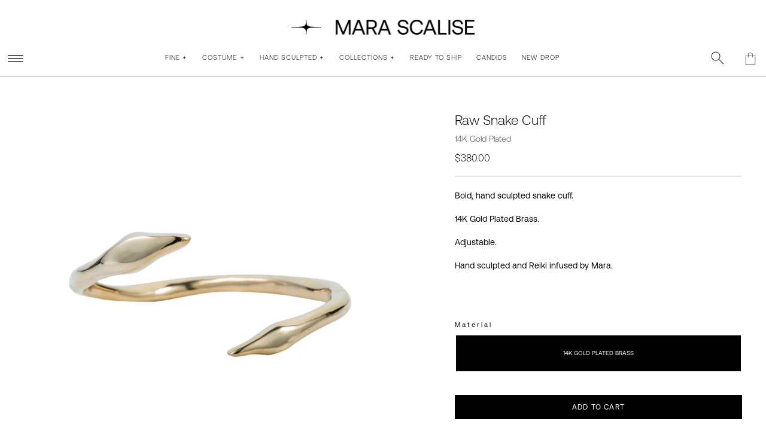

--- FILE ---
content_type: text/html; charset=utf-8
request_url: https://www.marascalise.com/products/raw-snake-cuff-gold
body_size: 61912
content:


<!doctype html>
<html lang="en">
<head>
  
  
  

  
    
      
    
    


<link rel="shortcut icon" href="//www.marascalise.com/cdn/shop/files/favicon-32x32_32x32.png?v=1624821823" type="image/png">


<title>Raw Snake Cuff - 14K Gold Plated &#124; Mara Scalise
</title>

<meta charset="utf-8">
<meta http-equiv="X-UA-Compatible" content="IE=edge,chrome=1"><meta name="description" content="Bold, hand sculpted snake cuff.  14K Gold Plated Brass. Adjustable. Hand sculpted and Reiki infused by Mara.   ">











    <script type="application/ld+json">
        {
          "@context": "http://schema.org/",
          "@type": "Product",
          "@id": "https:\/\/www.marascalise.com\/products\/raw-snake-cuff-gold",
          "name": "4ab4fa",
          "url": "https://www.marascalise.com/products/raw-snake-cuff-gold",
          "productID": "5899336385",
         
          "brand": {
            "@type": "Brand",
            "name": "755c2d"
          },
          "description": "Bold, hand sculpted snake cuff. \n14K Gold Plated Brass.\nAdjustable.\nHand sculpted and Reiki infused by Mara.\n ",
          "image": "https://www.marascalise.com/cdn/shop/products/RAWSNAKECUFFgold_1500x1500.jpg?v=1612390009"
            ,"offers":
              {
                "@type" : "Offer",
                "priceCurrency": "USD",
                "price": "380.00",
                "itemCondition" : "http://schema.org/NewCondition",
                "availability" : "http://schema.org/InStock",
                "url" : "https://www.marascalise.com/products/raw-snake-cuff-gold?variant=18139439489","image": "https://www.marascalise.com/cdn/shop/products/RAWSNAKECUFFgold_large.jpg?v=1612390009","name" : "Raw Snake Cuff - 14K Gold Plated - 14K Gold Plated Brass","gtin": "",
                      "sku": "18139439489","description" : "Bold, hand sculpted snake cuff. \n14K Gold Plated Brass.\nAdjustable.\nHand sculpted and Reiki infused by Mara.\n ","priceValidUntil": "2027-01-24"
              }}
    </script>

    
    
     <script type="application/ld+json">
        [
            
                
                {
                "@context": "https://schema.org",
                "@type": "BreadcrumbList",
                "itemListElement": [{
                    "@type": "ListItem",
                    "position": 1,
                    "name": "45d0ec",
                    "item": "https://www.marascalise.com/collections/under500"
                },{
                    "@type": "ListItem",
                    "position": 2,
                    "name": "501474",
                    "item": "https://www.marascalise.com/products/raw-snake-cuff-gold"
                }]
                }
            
                ,
                {
                "@context": "https://schema.org",
                "@type": "BreadcrumbList",
                "itemListElement": [{
                    "@type": "ListItem",
                    "position": 1,
                    "name": "45d0ec",
                    "item": "https://www.marascalise.com/collections/bracelets"
                },{
                    "@type": "ListItem",
                    "position": 2,
                    "name": "501474",
                    "item": "https://www.marascalise.com/products/raw-snake-cuff-gold"
                }]
                }
            
                ,
                {
                "@context": "https://schema.org",
                "@type": "BreadcrumbList",
                "itemListElement": [{
                    "@type": "ListItem",
                    "position": 1,
                    "name": "45d0ec",
                    "item": "https://www.marascalise.com/collections/fashion-bracelets"
                },{
                    "@type": "ListItem",
                    "position": 2,
                    "name": "501474",
                    "item": "https://www.marascalise.com/products/raw-snake-cuff-gold"
                }]
                }
            
                ,
                {
                "@context": "https://schema.org",
                "@type": "BreadcrumbList",
                "itemListElement": [{
                    "@type": "ListItem",
                    "position": 1,
                    "name": "45d0ec",
                    "item": "https://www.marascalise.com/collections/plated-jewelry"
                },{
                    "@type": "ListItem",
                    "position": 2,
                    "name": "501474",
                    "item": "https://www.marascalise.com/products/raw-snake-cuff-gold"
                }]
                }
            
                ,
                {
                "@context": "https://schema.org",
                "@type": "BreadcrumbList",
                "itemListElement": [{
                    "@type": "ListItem",
                    "position": 1,
                    "name": "45d0ec",
                    "item": "https://www.marascalise.com/collections/jewelry"
                },{
                    "@type": "ListItem",
                    "position": 2,
                    "name": "501474",
                    "item": "https://www.marascalise.com/products/raw-snake-cuff-gold"
                }]
                }
            
                ,
                {
                "@context": "https://schema.org",
                "@type": "BreadcrumbList",
                "itemListElement": [{
                    "@type": "ListItem",
                    "position": 1,
                    "name": "45d0ec",
                    "item": "https://www.marascalise.com/collections/punk"
                },{
                    "@type": "ListItem",
                    "position": 2,
                    "name": "501474",
                    "item": "https://www.marascalise.com/products/raw-snake-cuff-gold"
                }]
                }
            
                ,
                {
                "@context": "https://schema.org",
                "@type": "BreadcrumbList",
                "itemListElement": [{
                    "@type": "ListItem",
                    "position": 1,
                    "name": "45d0ec",
                    "item": "https://www.marascalise.com/collections/the-raw-collection"
                },{
                    "@type": "ListItem",
                    "position": 2,
                    "name": "501474",
                    "item": "https://www.marascalise.com/products/raw-snake-cuff-gold"
                }]
                }
            
                ,
                {
                "@context": "https://schema.org",
                "@type": "BreadcrumbList",
                "itemListElement": [{
                    "@type": "ListItem",
                    "position": 1,
                    "name": "45d0ec",
                    "item": "https://www.marascalise.com/collections/the-punk-love-collection"
                },{
                    "@type": "ListItem",
                    "position": 2,
                    "name": "501474",
                    "item": "https://www.marascalise.com/products/raw-snake-cuff-gold"
                }]
                }
            
        ]
        </script>
    

  
  





<meta name="template" content="product">
<link rel="canonical" href="https://www.marascalise.com/products/raw-snake-cuff-gold">
<meta name="viewport" content="width=device-width,initial-scale=1,shrink-to-fit=no">
<link rel="dns-prefetch" href="https://cdn.shopify.com">
<link rel="preconnect" href="https://cdn.shopify.com">

<!-- social-meta-tags -->




<meta property="og:site_name" content="Mara Scalise">
<meta property="og:url" content="https://www.marascalise.com/products/raw-snake-cuff-gold">
<meta property="og:title" content="Raw Snake Cuff - 14K Gold Plated">
<meta property="og:type" content="product">
<meta property="og:description" content="Bold, hand sculpted snake cuff.  14K Gold Plated Brass. Adjustable. Hand sculpted and Reiki infused by Mara.  ">

  <meta property="og:price:amount" content="380.00">
  <meta property="og:price:currency" content="USD">

<meta property="og:image" content="http://www.marascalise.com/cdn/shop/products/RAWSNAKECUFFgold_1200x1200.jpg?v=1612390009"><meta property="og:image" content="http://www.marascalise.com/cdn/shop/products/DSCF0409_0fe974f8-a448-441b-a043-eb3aff2543c2_1200x1200.JPG?v=1612390009"><meta property="og:image" content="http://www.marascalise.com/cdn/shop/products/Facetune_aba0cd25-d904-4411-a895-dc682b1f46f0_1200x1200.jpg?v=1612390009">
<meta property="og:image:secure_url" content="https://www.marascalise.com/cdn/shop/products/RAWSNAKECUFFgold_1200x1200.jpg?v=1612390009"><meta property="og:image:secure_url" content="https://www.marascalise.com/cdn/shop/products/DSCF0409_0fe974f8-a448-441b-a043-eb3aff2543c2_1200x1200.JPG?v=1612390009"><meta property="og:image:secure_url" content="https://www.marascalise.com/cdn/shop/products/Facetune_aba0cd25-d904-4411-a895-dc682b1f46f0_1200x1200.jpg?v=1612390009">


<meta name="twitter:card" content="summary_large_image">
<meta name="twitter:title" content="Raw Snake Cuff - 14K Gold Plated">
<meta name="twitter:description" content="Bold, hand sculpted snake cuff.  14K Gold Plated Brass. Adjustable. Hand sculpted and Reiki infused by Mara.  ">



<!-- preloadlibs -->
<script>
window.PreArtly={},PreArtly.root_url="/",function(){var e=PreArtly;PreArtly.error=function(e){console.error(e)},PreArtly.waitUntilTrue=function(e,t){return e()?Promise.resolve():new Promise((function(r,n){var o=t||3e4,l=(new Date).getTime(),i=setInterval((function(){if(e())return clearInterval(i),void r();(new Date).getTime()-l>o&&(clearInterval(i),n())}),50)}))},PreArtly.waitForArtly=function(){return e.waitUntilTrue((function(){return window.Artly&&window.Artly.Utils&&window.$&&window.jQuery}))},PreArtly.loadHTML=function(e){return fetch(e).then((function(e){return e&&"function"==typeof e.text?e.text():Promise.reject()}))};var t={},r={};PreArtly.loadScript=function(e,n){return e?r[e]?Promise.resolve():t[e]?new Promise((function(t){let n=setInterval((function(){r[e]&&(clearInterval(n),t())}),50)})):(t[e]=e,new Promise((function(o){var l=document.getElementsByTagName("head")[0],i=document.createElement("script");i.type="text/javascript",i.src=e,i.defer=!1,i.async=!1,n&&(i.type="module"),i.onload=function(){r[e]=e,t[e]=null,o()},i.onerror=function(t){console.error("failed to load script: "+e+" e="+t)},l.appendChild(i)}))):Promise.reject("null url")},PreArtly.loadArtlyScript=function(e,t){return"string"==typeof e&&e.indexOf("/")>=0?this.loadScript(e):this.loadScript(t)},PreArtly.loadCSS=function(e){return e?r[e]?Promise.resolve():t[e]?new Promise((function(t){let n=setInterval((function(){r[e]&&(clearInterval(n),t())}),50)})):(t[e]=e,new Promise((function(n){var o=document.getElementsByTagName("head")[0],l=document.createElement("link");l.type="text/css",l.href=e,l.rel="stylesheet",l.onload=function(){r[e]=e,t[e]=null,n()},o.appendChild(l)}))):Promise.reject("null url")}}();
</script>







<style>

a {
    color:#888;
	text-decoration:underline;
	outline:none;
	cursor: pointer;
}
a:hover {
	color:#333333;
}
a:active {
	color:#AAA;
}


a.Anchor {
	text-decoration:none;
	cursor:inherit;
	pointer-events:none;
}

ul, li { margin-left: 0; padding-left: 0; }

.shopify-challenge__container {
	padding:20px;
	text-align:center;
}

.shopify-challenge__container div,
.shopify-challenge__container form {
	margin-left:auto;
	margin-right:auto;
}

.shopify-challenge__container .shopify-challenge__button {
	margin-top:20px;
	margin-left:auto;
	margin-right:auto;
}

.HiddenText {
	display:none !important;
}










@font-face {
  font-family: "Instrument Sans";
  font-weight: 400;
  font-style: normal;
  font-display: block;
  src: url("//www.marascalise.com/cdn/fonts/instrument_sans/instrumentsans_n4.db86542ae5e1596dbdb28c279ae6c2086c4c5bfa.woff2") format("woff2"),
       url("//www.marascalise.com/cdn/fonts/instrument_sans/instrumentsans_n4.510f1b081e58d08c30978f465518799851ef6d8b.woff") format("woff");
}



body{
	min-width: 320px;
	max-width: 3600px;
	margin: 0px;
	margin-left: auto;
	margin-right: auto;
	padding: 0px;
	background-position: top center;
	min-height: 100%;
	height: 100%;
	color: #000000;
	font-size: 14px;
	background-color:#FFF;
	font-family: "Instrument Sans", Arial, sans-serif;
	font-weight: 400;
	font-style:  normal;
	text-transform: none;
	letter-spacing: 0em;
	line-height: 1.1em;
	text-rendering: optimizeLegibility;
	-webkit-font-smoothing: antialiased;
	box-sizing: border-box;

}


input:-webkit-autofill:hover, 

textarea:-webkit-autofill,
textarea:-webkit-autofill:hover,
select:-webkit-autofill,
select:-webkit-autofill:hover {
	font-family: "Instrument Sans", Arial, sans-serif !important;
    font-weight: 400;
    font-style: normal; 
    font-size: 14px;
	text-transform:uppercase;
	-webkit-box-shadow: 0 0 0px 1000px #333 inset;
   	color: #000000 !important;
	-webkit-text-fill-color: white !important;
	background-color:#FFF !important;
}








.BodyFont,
.TextBlock,
.Artly .rte,
input,
.ProductPageMainSection .RestockMessage,
.ProductPageMainSection .ProductOptionInfo,
.ProductPageMainSection .FindYourSizeCaption,
.ProductPageMainSection .CheckoutConditions,
.ShopifyPaymentTerms  {
	
    	font-family: "Instrument Sans", Arial, sans-serif;
	
    font-weight: 400;
    font-style: normal; 
    font-size: 14px;
    letter-spacing: 0em;
    text-transform: none;
   	color: #000000;
    line-height: 1.8em;
	text-rendering: optimizeLegibility;
	-webkit-font-smoothing: antialiased;
	
}












h1,
h1.Title,
.MainTitle,
.TitleFont {
    margin:0px;
    padding:0px;
    text-align:center;
	
    	font-family: "Instrument Sans", Arial, sans-serif;
	
    font-weight: 400;
    font-style: normal; 
    font-size: 2.8em;
    letter-spacing: 0.1em;
    text-transform: none;
    color: #000000;
    line-height: 1.1em;
	clear: both;
}










.SearchPage .SearchTitle,
.ProductPage .ProductTitle,
.Section.Article .Title {
	margin:0px;
    padding:0px;
    text-align:center;
	
    	font-family: "Instrument Sans", Arial, sans-serif;
	
    font-weight: 400;
    font-style: normal; 
    font-size: 1.4em;
    letter-spacing: 0.00em;
    text-transform: none;
    color: #000000;
    line-height: 1.2em;
	clear: both;
}









.Subheading, 
 .DropdownHeader {
    margin:0px;
    padding:0px;
	
	font-family: "Instrument Sans", Arial, sans-serif;
	
    font-weight: 400;
    font-style: normal; 
    font-size: 12px;
    letter-spacing: 0.25em;
    text-transform: uppercase;
    color: #000000;
    line-height: 2em;
	text-align:center;
}












h2, h3, 
h2.Title,
.Section .SectionTitle {
	
		font-family: "Instrument Sans", Arial, sans-serif;
	
    font-weight: 400;
    font-style: normal; 
    font-size: 1.2em;
    letter-spacing: 0.2em;
    text-transform: none;
    color: #000000;
    line-height: 1.2em;
	margin:0px;
	padding:0px;
}












.SmallTitle,
.ProductCard .ProductTitle,
h4 {
	
    font-family: "Instrument Sans", Arial, sans-serif;
	
    font-weight: 400;
    font-style: normal; 
    font-size: 13px;
    letter-spacing: 0em;
    text-transform: none;
    color: #000000;
    line-height: 1.2em;
	text-align:center;
	text-decoration:none;
}


.ProductCard .ProductTitle {
	width:100%;
	height:auto;
}

.DrawerContent h4 {
    font-size: 1em;
    margin-top: 1em;
    margin-block-end: 0em;
    padding-bottom: 0px;
    line-height: 1em;
    text-transform: none;
    font-weight: bold;
    text-align: center;
}
















.BoxedMessage {
	border: 1px solid #AAA;
    padding: 20px;
}

.MenuRow {
	list-style:none;
}

select,
.LocalizationButton,
.MenuItem {
	color:#000;
	font-size: 11px;
	
	font-family: "Instrument Sans", Arial, sans-serif;
	
	font-weight: 400;
	font-style: normal;
	text-transform: uppercase;
	letter-spacing: 1px;
	line-height: 1.0em;
	cursor:pointer;
	list-style:none;
}
select,
.MenuItem {
	margin: 5px 10px
}












.ParentMenuItem {
	
	font-family: "Instrument Sans", Arial, sans-serif;
	
	font-weight: 400;
	font-style: normal;
}

.HeaderSectionsContainer,
.AnnouncementBarContainer,
.MainHeaderContainer {
	display:block;
	position:relative;
	width:100%;
	height:auto;
}



@media (max-width:800px){
	html, body, .Artly,
	body, .BodyFont, .TextBlock {
		font-size:14px;
	}


	
		

		
		.Title,h1 {
			font-size:  calc(2.8em * 0.8);
		}
		.Subheading, h4{
			font-size:calc(12px  * 0.8);
		}

		.SearchPage .SearchTitle,
		.ProductPage .ProductPageMainSection .ProductTitle,
		.Section.Article .Title {
			font-size:calc(1.4em  * 0.8);
		}

		h3,
		.SmallTitle,
		h4 {
			font-size:calc(13px * 0.8);
		}

		.Section.Collection .CollectionTitle {
			font-size:calc(1.1em * 0.8);
		}

	
	
}




	

#preview-bar-iframe {
	display: none !important
}

.Debug {
	font-size: 14px;
	color: red;
	display: none
}

.Artly.ShowDebug .Debug {
	display: block
}

.Artly.ShowDebug .shopify-section {
	border: 1px dotted #333
}

.Artly.ShowDebug .Template {
	border: 1px dashed #888
}





input[type="checkbox"],
input[type="radio"]
 {
    visibility: hidden;
    width: 0px;
    position: absolute;
}

input[type="checkbox"] + label,
input[type="radio"] + label {
  position: relative;
  padding-left: 1.55em;
  cursor: pointer;
}

input[type="checkbox"] + label:before,
input[type="radio"] + label:before {
  content: '';
  position: absolute;
  left: 0; 
  top: 0.1em;
  width: 1.0em; 
  height: 1.0em;
  border: 1px solid #ccc;
  background: #fff;
  border-radius: 2px;
}

input[type="radio"] + label:before {
	border-radius:50em;
	top: 0.01em;
}

input[type="checkbox"] + label:after,
input[type="radio"] + label:after {
  content: '\2713\0020';
  position: absolute;
  top: 0px;  
  left: .10em;
  font-size: 1.3em;
  line-height: 0.8;
  color: #000000;
}

input[type="checkbox"]:not(:checked) + label:after,
input[type="radio"] + label:after {
  opacity: 0;
  transform: scale(0);
}
input[type="checkbox"]:checked + label:after,
input[type="radio"]:checked + label:after {
  opacity: 1;
  transform: scale(1);
}


a.LogoLink,
a.MenuItemLink {
	text-decoration: none;
	outline: none;
	cursor: pointer;
	display: inline-block;
	width:auto;
	border:1px solid transaprent;
}



a.MenuItemLink:active .MenuItem {
	color: ;
	opacity: 0.5
}


a.MenuItemLink .MenuItem {
	
}

 #menu-search .MenuItem {
    background-image:url(//www.marascalise.com/cdn/shop/t/132/assets/icon-thin-magnifying-glass.svg?v=175965625655217048081694521085);
    background-size:20px 20px;
    background-position: center right 10px;
    background-repeat:no-repeat;
}



ul.NoBullet {
	list-style-type: none
}

.Artly .shopify-policy__container {
	max-width: 800px;
    margin-left: auto;
    margin-right: auto;
	padding:20px;
}

.Artly .shopify-policy__container  h1 {
	margin:20px;
	font-size:16px;
}

.Artly .shopify-policy__title h1 {
	margin-bottom:40px;
	font-size:24px;
}

.Artly .shopify-policy__container .shopify-policy__body{
	padding-bottom:40px;
}
.Artly .shopify-policy__container  ul, 
.Artly .shopify-policy__container  li {
    
    
    padding-left: 10px;
}

.Artly .fancybox-content {
	width: auto;
	padding: 0px;
	text-align:center;
	background:transparent;
}

.fancybox-button svg path {
	fill: #fff;
	stroke: #fff
}

.Artly.compensate-for-scrollbar {
    
}
.Artly.compensate-for-scrollbar  .Header.Section.HeaderFixedScrollingUp {
	right:16px;
}





@keyframes spin {
  from {
      transform: rotate(0deg);
  } to {
      transform: rotate(360deg);
  }
}

#spinner{
	display: none;
    width: 80px;
    height: 80px;
    border: 2px solid #f3f3f3;
    border-top: 3px solid #888;
    border-radius: 100%;
    position: fixed;
    top: 0;
    bottom: 0;
    left: 0;
    right: 0;
    margin: auto;
    animation: spin 0.5s infinite linear;
    z-index: 10000;
}

#spinner.Show {
  display: block;
}


.FloatingPanelShowing {
	
}

.FloatingPanelShowing.BlockScrolling {
	overflow:hidden;
}

.FloatingPanelShowing .Header.Section.HeaderFixedScrollingUp {
	margin-right:16px;
}


.FloatingPanel {
	position: fixed;
	overflow-x: auto;
	overflow-y: scroll;
	-webkit-overflow-scrolling: touch;
	z-index: 3000;
	background: #FFF;
	color: black;
	cursor: pointer;
	display: none;
	max-width: calc(100vw - 20px);
    box-sizing: border-box;
	overscroll-behavior: none;
}

.FloatingPanel.Alert {
	position: fixed;
	top: 33%;
	left: 50%;
	width: 500px;
	height: auto;
	transform: translate(-50%, -50%);
	text-align: center;
	border: 1px solid #000;
	transition: all 0.25s ease;
	transition-property: top, opacity;
	top: 60%;
	opacity: 0;
	display: block;
	overflow: hidden;
	padding: 12px
}
.FloatingPanel.Alert.SuccessAlert .AlertTitle {
	font-size:0px;
	color:transparent;
	border:none;
}

.FloatingPanel.Alert.SuccessAlert .AlertTitle:before {
	content: '\2713\0020';
	font-size: 1.3em;
	line-height: 0.8;
	color: #888;
	font-size: 64px;
	text-align: center;
	display: block;
}
.FloatingPanel.Alert.ConfirmAlert .YesButton,
.FloatingPanel.Alert.ConfirmAlert .NoButton{
	margin:10px 20px;
}

.FloatingPanel.Alert.ConfirmAlert .NoButton {
	
}

.FloatingPanel.Alert .OKButton {
    display: block;
    width: 100px;
    margin-left: auto;
    margin-right: auto;
    margin-top: 10px;
	margin-bottom:10px;
}


.FloatingPanel.LoadingSpinner {
	width: 50px;
    height: 50px;
    top: 0px;
    left: 50%;
    top: 50%;
    transform: translate(-50%, -50%);
    background-color: transparent;
    opacity: 0.85;
    overflow: hidden;
    box-sizing: border-box;
}

.FloatingPanel.LoadingSpinner .SpinnerLabel {
	text-align:center;
	display:none;
}

.FloatingPanel.LoadingSpinner .Spinner {
    border: 2px solid #f3f3f3;
    border-top: 3px solid #888;
    border-radius: 100%;
	width:50px;
	height:50px;
    animation: spin 0.5s infinite linear;
	box-sizing:border-box;
	margin-left:auto;
	margin-right:auto;
}

.FloatingPanel.LoadingSpinner .SVGOvalSpinner {
	width: 100%;
	height: 100%;
	stroke: #888;
	width: 100%;
	height: 100%;
	transform: translateY(50%);
	top: -50%;
	position: absolute;
	left: 0px
}

.FloatingPanel.Alert.ShowPanel {
	opacity: 1;
	top: 33%
}

.FloatingPanel.Alert .AlertTitle {
	color: #000;
	margin: 20px;
	font-size: 22px;
}

.FloatingPanel.Alert .AlertMessage {
	color: #000;
	margin: 20px;
	font-size: 16px;
	line-height:1.4em;
}

.FullScreenModal {
	left: 0%;
	top: 0;
	width: 100%;
	height: 100%
}

.CartPanel {
	position: fixed;
	top: 0px;
	background-color: white;
	border: 1px solid black;
	width: 480px;
	max-width: 100%;
	height: 100vh;
	z-index: 200;
	padding: 0px;
	margin: 0px;
	box-sizing: content-box;
	overflow: hidden;
	right: -100%;
	transition: right 0.25s ease;
	display: block
}

.CartPanel.ShowPanel {
	right: 0px
}

.SmallMenuIcon {
	width: 12px;
	display: inline-block;
	text-align:right;
	float:right;
}

.SmallMenuIcon svg {
	height: auto;
	width: 12px;
	position: absolute;
	top: 50%;
	bottom: 50%;
	transform: translate(-50%, -50%);
	text-align: right
}

.BackgroundModalPanel,
.BackgroundNonModalPanel {
	position: fixed;
	top: 0px;
	left: 0px;
	bottom: 0px;
	right: 0px;
	background: transparent;
	z-index:200;
}

.BackgroundModalPanel {
	background: black;
	opacity: 0.30
}

.ShowPanel {
	display: block
}

.InputDisabled {
	pointer-events: none
}

.InputDisabled input,
input.InputDisabled {
	opacity: 0.5
}


.ButtonRow {
	display: block;
	text-align:center;
	margin-left:auto;
	margin-right:auto;
}







	
	@font-face {
  font-family: "Maven Pro";
  font-weight: 400;
  font-style: normal;
  font-display: block;
  src: url("//www.marascalise.com/cdn/fonts/maven_pro/mavenpro_n4.c68ed1d8b5c0af622b14d3bb80bf3ead8907ac11.woff2") format("woff2"),
       url("//www.marascalise.com/cdn/fonts/maven_pro/mavenpro_n4.522bf9c765ae9601c2a4846d60057ced1efdcde2.woff") format("woff");
}



button {
	-webkit-appearance: none;
    display: block;
	cursor: pointer;
	pointer-events:auto;
	background:transparent;
	border:  1px solid #000000;
	color:  #FFF;
}


input[type=submit],
button.shopify-payment-button__button,
.Button {
	-webkit-appearance: none;
    display: inline-block;
    background-color: #000;
    border:  1px solid #000000;
    color:  #FFF;
	font-size: 12px;
	
	font-family: "Maven Pro", Arial, sans-serif;
	
	font-weight: 400;
	font-style: normal;
	text-transform: uppercase;
	letter-spacing:  0.1em;
	line-height: 1.5em;
    height: 1.5em;
    width: auto;
    padding: 10px 15px;
	box-sizing: content-box;
	vertical-align: middle;
	text-decoration: none;
	text-align:center;
	cursor: pointer;
	pointer-events:auto;
	transition:opacity 0.5s ease;
	white-space:nowrap;
}


button:hover,
input[type=submit]:hover,
.Button:hover {
	background: #FFF;
	color: #000;
}


button:active,
input[type=submit]:active,
.Button:active {
	background-color:  #AAA;
    color:  #000;
	opacity:0.5;
}


.Button.RoundedButton {
    border-radius: 0.5em;
}
.Button.RoundButton {
    border-radius: 50em;
}

.Button.RectangleButton {
	border-radius:0px;
	min-width:70px;
}

.Button.LinkButton {
	background-color: transparent;
	border:none;
	border-bottom:1px solid #888;
	padding-bottom: 0.10em;
	padding-left: 0px;
	padding-right: 0px;
	color: #888;
}
.Button.LinkButton:active {
	color:#AAA;
}

.ArrowButton.Button  {
    background-color: transparent;
    color: #888;
    border: none;
    padding: 0px;
	padding-bottom: 0.10em;
    border-bottom: 1px solid #888;
}
.Button.ArrowButton:active {
	color:#AAA;
}
.ArrowButton.Button:after {
    content:'→';
}

.Button.LinkButton:hover,
.ArrowButton.Button:hover {
	background: #888;
	color: #333333
}




.Button.LinkButton:active,
.ArrowButton.Button:active {
	opacity:0.5;
}

.WhiteButton .Button {
    color:black !important;
    background:white !important;
    border:none;
}

.InvertButton .Button {
    filter:invert(1);
}


.WipeButtonEffect .Button, .WipeButton.Button {
    background: linear-gradient(to right, #FFF 50%, #000 50%);
    background-size: 200% 100%;
    background-position: right bottom;
    border: 1px solid black;
	background-repeat:no-repeat;
	transition: background-position 200ms linear !important;
}


.WipeButtonEffect .Button:hover,
.WipeButton.Button:hover {
    background-position: left bottom;
	color:#000;
	
}

.WipeButtonEffect .Button:active,
.WipeButton.Button:active {
    background:#000;
	color:#000;
}

.IconButton {
	-webkit-appearance: none;
	display: inline-block;
	background: none;
	border: 1px solid transparent;
	color: transparent;
	height: auto;
	width: auto;
	padding: 0px;
	vertical-align: middle;
	text-decoration: none;
	line-height: 0em;
	fill: #333333;
	stroke: #333333
}


.IconButton:active {
	opacity: 0.5
}

.IconButton:hover {
	background:inherit;
}

.IconCloseBox {
	width: 20px;
	height: 20px;
	position: absolute;
	top: 0px;
	right: 5px;
	fill: white;
	fill: #fff;
	transition: transform 500ms ease
}

.IconCloseBox:hover {
	transform: rotate(180deg)
}

.IconCloseBox:active {
	opacity: 0.5
}


.AccordionDrawer {
	margin-bottom: 0px;
	position:relative;
}

.AccordionDrawer .DrawerContent {
	transition: none; 
	max-height: 0px; 
	opacity:0;
	overflow: hidden;
	height:auto;

	transition-property: max-height,opacity;
	transition-duration: 400ms;
	transition-timing-function: ease;
}


.AccordionDrawer.Expanded > .DrawerContent {
	max-height: 10000px;
	opacity:1;
	margin-top: 0px;
	display: block;
	margin-bottom:20px;
	height:auto;
	visibility:visible;
	padding-bottom:0px;
}
.AccordionDrawer.Expanded > .DrawerContent p {
	margin-block-start: 0em;
}


	
.Chevron {
	border:none;
	display: inline-block;
	float: right;
	transform-origin: center center;
	background-image:url('//www.marascalise.com/cdn/shop/t/132/assets/icon-plus.svg?v=91753118779290716101694521085');
	background-position:center center;
	background-size:12px 12px;
	background-repeat: no-repeat;
	width:12px;
	height:12px;
	margin:0px;
	margin-top:5px;
	margin-left:5px;
}

.ChevronDown {
	display: inline-block;
	width: 8px;
	height: 8px;
	border-bottom: 2px solid #212a2f;
	border-right: 2px solid #212a2f;
	
	pointer: cursor;
	transform: rotate(45deg);
	transform: rotate(45deg);
	margin-bottom: 3px
}


.AccordionDrawer .Chevron {
	border:none;
	display: inline-block;
	float: right;
	transform-origin: center center;
	background-image:url('//www.marascalise.com/cdn/shop/t/132/assets/icon-plus.svg?v=91753118779290716101694521085');
	background-position:center center;
	background-size:12px 12px;
	background-repeat: no-repeat;
	width:12px;
	height: 2em;
	margin:0px;
	position:absolute;
	right:0px;
	top:0.75em;
}


.AccordionDrawer .Chevron .Icon {
	width:12px;
	height:12px;
}

.AccordionDrawer .Chevron .Icon.IconPlus {
	display:none;
}

.AccordionDrawer.Expanded .Chevron {
	background-image:url('//www.marascalise.com/cdn/shop/t/132/assets/icon-minus.svg?v=52324571634402907141694521085');
}

.AccordionDrawer.Expanded .Chevron .Icon.IconPlus {
	display:block;
}


.AccordionDrawer .DropdownHeader:active {
	opacity: 0.25
}

.AccordionDrawer.Expanded .Chevron .Icon.IconMinus {
	display:none;
}

.AccordionDrawer .DropdownHeader {
	background: transparent;

	text-align: left;
	border: none;
	border-top: 1px solid #AAA;
	padding-top: 10px;
	cursor: pointer;
	padding-right: 5px;
}

.AccordionDrawer .TextBlock p {
	margin-block-end: 1em;
}
.AccordionDrawer .UnorderedList li {
	list-style-type: disc;
	margin:inherit;
}
.AccordionDrawer .DrawerContent ul {
	list-style-type: disc;
	margin:inherit;
	padding-top:1em;
	padding-left:20px;
}

.AccordionDrawer .DrawerContent ul li {
	padding-left: 10px;
    margin-bottom: 1em;
}

.CenteredSection {
	max-width: 1200px;
	margin-left: auto;
	margin-right: auto;
	width: 100%
}

.FormWidthSection {
	max-width: 800px;
	margin-left: auto;
	margin-right: auto;
	width: 100%;
	padding: 20px;
	border:1px solid #888;
	box-sizing: border-box
}

.Section {
	position: relative;
	margin-left: auto;
    margin-right: auto;
	margin-bottom: 40px;
	overflow:hidden;
	clear:both;
	font-size:1rem;
}

.Section .SectionTitleContainer{
	display:block;
	clear:both;
	text-align:center;
	width:100%;
	margin-bottom:20px;
}

.Section .SectionTitleContainer .TextBlock {
	margin:1em 0em;
}


.Section .SectionTitle {
	text-align: center;
	margin-top: 0px;
	display: inline-block;
	text-align:center;
	max-width: 600px;
	margin-left: auto;
	margin-right: auto;
	margin-bottom: 0px;
}

.FormTitle {
	text-align: center;
	padding: 20px;
	font-weight: bold;
	font-size: 1.5em;
	text-transform: uppercase;
	letter-spacing: 2px;
	text-align: center
}

.CustomSectionsContainer .CustomSectionsTitle {
	text-transform: uppercase;
	background: transparent;
	text-align: center;
	border: none;
	border-top: 3px solid #888;
	display: block;
	width: 320px;
	margin-left: auto;
	margin-right: auto;
	margin-top: 20px;
	margin-bottom: 20px;
	letter-spacing: 0.5px;
	font-size: 18px;
	color: black;
	font-weight: bold;
	padding-top: 10px
}




.Section.Collection {
    margin-left:auto;
    margin-right:auto;
    width:100%;
    box-sizing:border-box;
	display:block;

}
.Section.Collection  .CollectionHeader {
    width:100%;
    overflow:hidden;
    position:relative;
}

.Section.Collection .CollectionHeaderTextArea {
    text-align: center;
    padding:1em 20px;
}

.Section.Collection.CollectionWithFilters  {
  max-width:1800px;
}


.Section.Collection  .CollectionHeader .CollectionDescription {
  text-align:center;
  font-size:12px;
}


.Section.Collection  .CollectionHeader  .CollectionHeroImageContainer {
  width:100%;
  height:auto;
  margin-left:auto;
  margin-right:auto;
}


.Section.Collection  .CollectionHeader  .CollectionHeroImage {
  width:100%;
  display:block;
}

.Section.Collection .CollectionHeader .DividerLine {
  border-width: 3px;
}

.Section.Collection .CollectionHeader .DividerLineContainer {
  width: 100px;
}

@media (max-width: 600px) {
	.Section {
		margin-bottom: 20px
	}
	.FormWidthSection {
		padding: 10px
	}
	.FormTitle {
		padding: 10px
	}

}


form input,
.PromptAlert .InputTextField {
	box-sizing: border-box;
	-webkit-tap-highlight-color: rgba(0, 0, 0, 0);
	font-family: inherit;
	width: 100%;
	margin-bottom: 19px;
	-webkit-appearance: none;
	border: 1px solid rgba(0, 0, 0, 0.1);
	border-radius: 02px;
	background-color:#FFF ;
	font-weight: normal;
	font-size: 1em;
	padding: 19px 20px;
}

#reamaze-widget {
    display: none;
}

.ReamazeChatIcon {
	border-radius: 50em;
    background-color: #888;
    display: inline-block;
    vertical-align: middle;
    margin-left: 5px;
	width:25px !important;
	min-width:0px !important;
	float:none !important;
}

.Section.Collection.ZoomOnHoverEffect  .GridCell  {
  transition: transform .5s ease;
}

.Section.Collection.ZoomOnHoverEffect .GridCell:hover {
   transform: scale(1.02);
}

.Section.Collection.FadeOpacityOnHoverEffect .GridCell  {
	transition: opacity .5s ease;
}
.Section.Collection.FadeOpacityOnHoverEffect .GridCell:hover  {
    opacity:0.65;
}


.fade-in {
	opacity: 0;
	transition: opacity 200ms ease;
}

.fade-in.lazyloaded {
	opacity: 1;
}

.AspectRatioBox {
	position: relative
}

.AspectRatioBox .InnerAspectRatioBox {
	position: absolute;
	left: 0px;
	top: 0px;
	right: 0px;
	bottom: 0px;
	box-sizing: border-box;
	overflow: hidden;
}

.Section.ImageWithText {
	overflow: hidden;
	width: 100%;
	height: auto;
	display: flex;
	align-items: flex-start;
	flex-direction: row;
	flex-wrap: nowrap;
	justify-content: space-evenly;
	align-items: stretch;
	position: relative;
	overflow: hidden;
	padding: 0px;
	box-sizing: border-box
}

.Section.ImageWithText.ImageAboveText {
	display:block;
}

.ImageAndTextContainerLink,
.TitleAndTextContainerLink {
	cursor:pointer;
	text-decoration:none;
	outline:none;
	display:inline;
	pointer-events:auto;
	
}

.ImageAndTextContainerLink {
	display:block;
	border:1px solid transparent;
}
.ImageAndTextContainerLink .CellAspectRatioBox {
	border:1px solid transparent;
}
.ObjectFitCell .ImageAndTextContainerLink {
	display: inline;
    border: none;
}


.ImageAndTextContainerLink:active {
	opacity:0.5;
}

.Section.ImageWithText .TitleAndTextContainer {
	width: 50%;
	padding: 0px;
	box-sizing: border-box;
	position: relative;
	overflow: hidden;
	pointer-events: none;
}


.Section.ImageWithText .TitleAndTextContainer a {
	pointer-events:auto;
}

.Section .TitleAndTextContainer .Title p,
.Section .TitleAndTextContainer .Subheading p {
	display: block;
	margin-block-start: 0em;
	margin-block-end: 0em;
	margin-inline-start: 0px;
	margin-inline-end: 0px
}

.Section .TitleAndTextContainer .TitleAndTextContainerLink:active .Title {
	opacity:0.5;
}

.TextBlock p {
    margin-block-start: 1em;
    margin-block-end: 0em;
}
.TextBlock p:nth-child(1){
	margin-block-start:0em;
}

.Section .TitleAndTextContainer .ButtonRow {
	margin-top:1.4em;
}

.Section ..ButtonRow {
	margin-top:1em;
}

.Section.ImageWithTextOverlay {
	display: block;
	width: 100%
}

.Section.ImageWithText.ImageWithTextOverlay .ImageAreaContainer,
.Section.ImageWithText.ImageWithTextOverlay .ImageAreaContainer .ImageContainer {
	width: 100%;
	box-sizing: border-box;
}

.Section.ImageWithText.ImageWithTextOverlay  .DividerLineContainer .DividerLine {
	display:none;
}

.ImageContainer .InnerAspectRatioBox .ImageParent,
.ImageContainer .InnerAspectRatioBox .FixedBackgroundImage {
	background-size:auto auto;
	background-position: center;
	background-repeat: no-repeat;
	background-color:transparent;
	width:100%;
	height:100%;
	display:block;
}


.ImageContainer .ImageLink:active .Image {
	opacity:0.5;
}
.ImageContainer .ImageParent .Image {
	width:100%;
	height:auto;
	display:block;
}

.ImageContainer .AspectRatioBox {
	width:100%;
}

.ImageContainer .InnerAspectRatioBox .ImageParent .Image {
	width:100% !important;
	height:100% !important;
}

.Section.ImageWithText .InnerTextBoxSpacer {
	left: 0px;
	right: 0px;
	position: absolute;
	height: auto;
	box-sizing: border-box;
	padding: 20px;
}

.Section.ImageWithText .InnerTextBoxSpacer.VerticalAlignTextAreaTop {
	top: 0px;
	position: relative;
	height: auto;
	transform: none
}

.Section.ImageWithText .InnerTextBoxSpacer.VerticalAlignTextAreaCenter {
	position: absolute;
	top: 50%;
	transform: translateY(-50%);
}

.Section.ImageWithText .InnerTextBoxSpacer.VerticalAlignTextAreaBottom {
	position: absolute;
	bottom: 0px
}

.Section.TextOnlySection  .InnerTextBoxSpacer,
.Section.TextOnlySection .InnerTextBoxSpacer.VerticalAlignTextAreaCenter
 {
	position:relative;
}



.Section.MultipleImages .GridCell.VerticalAlignTextAreaCenter .TitleAndTextContainer {
	position: absolute;
	top: 50%;
	transform: translateY(-50%);
    width:100%;
    box-sizing:border-box;
    bottom:auto;
    height:auto;
}

.Section.MultipleImages .GridCell.VerticalAlignTextAreaCenter .TitleAndTextContainer .InnerTextBoxSpacer {
    bottom:initial !important;
}

.Section.MultipleImages .GridCell.VerticalAlignTextAreaBottom .TitleAndTextContainer {
	position: absolute;
	bottom: 0px
}


.Section.BlackBackground {
	background:black;
}

.Section.NoBottomMargin {
	margin-bottom:0px !important;
}

.Artly .Section.MultipleImages .GridCell.VerticalAlignTextAreaTop .InnerTextBoxSpacer {
	position: absolute;
	top: 0px !important;
    transform:none !important;
}

.Artly .Section.MultipleImages .GridCell.VerticalAlignTextAreaBottom .InnerTextBoxSpacer {
	position: absolute;
	bottom: 0px !important;
    transform:none !important;
    top:auto;
}


.Section.MultipleImages .GridCell.LeftAlignedText .TitleAndTextContainer .Title,
.Section.MultipleImages .GridCell.LeftAlignedText .TitleAndTextContainer .Subheading,
.Section.MultipleImages .GridCell.LeftAlignedText .TitleAndTextContainer .TextBlock,
.Section.MultipleImages .GridCell.LeftAlignedText .ButtonRow {
    text-align:left !important;
}


.Section.MultipleImages .GridCell.RightAlignedText .TitleAndTextContainer .Title,
.Section.MultipleImages .GridCell.RightAlignedText .TitleAndTextContainer .Subheading,
.Section.MultipleImages .GridCell.RightAlignedText .TitleAndTextContainer .TextBlock,
.Section.MultipleImages .GridCell.RightAlignedText .ButtonRow {
    text-align:right !important;
}


.Section.MultipleImages .GridCell.CenterAlignedText .TitleAndTextContainer .Title,
.Section.MultipleImages .GridCell.CenterAlignedText .TitleAndTextContainer .Subheading,
.Section.MultipleImages .GridCell.CenterAlignedText .TitleAndTextContainer .TextBlock,
.Section.MultipleImages .GridCell.CenterAlignedText .ButtonRow {
    text-align:center !important;
}

.Section.MultipleImages .GridCell.BlackText .TitleAndTextContainer .Title,
.Section.MultipleImages .GridCell.BlackText .TitleAndTextContainer .Subheading,
.Section.MultipleImages .GridCell.BlackText .TitleAndTextContainer .TextBlock {
    color: black !important;
}

.Section.MultipleImages .GridCell.WhiteText .TitleAndTextContainer .Title,
.Section.MultipleImages .GridCell.WhiteText .TitleAndTextContainer .Subheading,
.Section.MultipleImages .GridCell.WhiteText .TitleAndTextContainer .TextBlock {
    color: white !important;
}


.WhiteText,
.WhiteText .Title,
.WhiteText .Subheading,
.WhiteText .TextBlock,
.WhiteText .Button {
    color:white !important;
    border-color: white !important;
}

.Section .AllCaps,
.Section .AllCaps .Title,
.Section .AllCaps .Subheading,
.Section .AllCaps .TextBlock,
.Section .AllCaps .ArrowButton.Button {
    text-transform:uppercase;
}



.Section.ImageWithText .TitleAndTextContainer .Title {
	margin-bottom:0.25em;
}

.Section.ImageWithText.ImageWithTextOverlay .TitleAndTextContainer {
	width: 100%;
	position: absolute;
	top: 0px;
	left: 0px;
	right: 0px;
	bottom: 0px
}

.Section.ImageWithText .ImageAreaContainer {
	width: 50%;
	position: relative;
	padding: 0px;
	line-height: 0em
}

.Section.ImageWithText .ImageAreaContainer .Image {
	width: 100%;
	height: auto;
	display:block;
}

.Section.ImageWithText.ImageAsBackground .TextAndBackgroundImageContainer {
	width: 100%;
	height: auto;
	position: relative
}

.Section.ImageWithText.ImageAsBackground .BackgroundImage {
	position: absolute;
	left: 0px;
	top: 0px;
	object-fit: cover;
	width: 100%;
	display: block;
	height: 100%
}


  .Section.ImageWithText .ImageAreaContainer .VideoContainer {
    position: absolute;
    top: 0px;
    left: 0px;
    right: 0px;
    bottom: 0px;
    background-color:transparent;
  }
  .Section.ImageWithText:not(.FullScreen) .ImageAreaContainer .VideoContainer {
	position:relative;
	width:100%;
	height:auto;
  }
  .Section.ImageWithText .ImageAreaContainer .VideoContainer .VideoMediaElement {
      width:100%;
      height:100%;
  }


 .Section.ImageWithText .ImageAreaContainer .VideoContainer .VideoPlayButton {
    display:none;

    position:absolute;
    width:60px;
    height:60px;
    
    cursor:pointer;

    position: absolute;
    top: 50%;
    left: 50%;
    transform: translate(-50%, -50%);
}


.DividerLineContainer .DividerLine {
	border-top: 1px solid #888;
	margin-left: auto;
	margin-right: auto;
	width: 100%
}

.DividerLineContainer .DividerLine.AnimatedDividerLine {
	width: 0%
}

.DividerLineContainer {
	margin: 0px auto 20px auto;
	display: none;
	width: 100%;
}
.DividerLineContainer.DividerLineBetween {
	margin: 20px auto;
}
.TitleAndTextContainer .DividerLineContainer {
	display: none; 
}

.ImageAreaContainer .TitleAndTextContainer .DividerLineContainer {
	display:none;
}


.TitleAndTextContainer .TextBlock {
	margin: 1.4em 0px;
}

.Section.ImageWithText.MultipleImages {
	display:block;
}
.Section.ImageWithText.MultipleImages .TitleAndTextContainer {
	width: 100%;
	margin: 0px;
	padding: 0px
}

.Section.MultipleImages .ImageAreaContainer {
	width: 100%;
	height: auto
}

.Section.MultipleImages .ImageGridContainer {
	display: grid;
	grid-column-gap: 10px;
	grid-row-gap: 10px;
	justify-items: center;
	align-items: start;
	justify-content: space-between;
	grid-template-columns: repeat(2, 1fr)
}

.Section.MultipleImages .GridCell {
	width: 100%;
	height: auto;
	position: relative;
	box-sizing:border-box;
	text-align:center;
}


	
.Section.MultipleImages .GridCell.NoImageCell,
.Section.MultipleImages .GridCell.NoImageCell .TitleAndTextContainer,
.Section.MultipleImages .GridCell.NoImageCell .TitleAndTextContainerLink {
	height:100%;
	position:relative;
}


.Section.MultipleImages .GridCell.VideoCell {
	height:100%;
	width:100%;
	position: relative;
    overflow: hidden;
}

.Section.MultipleImages:not(.FullScreen) .GridCell.NoHeightCell .InnerTextBoxSpacer {
	position:relative;
	top:0px;
	transform:none;
}


.Section.MultipleImages .GridCell.ObjectFitCell,
.Section.MultipleImages .GridCell.ObjectFitCell .ImageContainer,
.Section.MultipleImages .GridCell.ObjectFitCell .ImageContainer .ImageParent,
.Section.MultipleImages .GridCell.ObjectFitCell .ImageContainer .Image,
.Section.MultipleImages .GridCell.ObjectFitCell .ImageContainer .AspectRatioBox {
	height:100%;
	width:100%;
	box-sizing: border-box;

}
.Section.MultipleImages .GridCell.ObjectFitCell .ImageContainer .AspectRatioBox {
	padding-top:0px !important;
}
.Section.MultipleImages .GridCell.ObjectFitCell .ImageContainer .AspectRatioBox .InnerAspectRatioBox {
	position:relative;
	height:100%;
}

.Section.MultipleImages .GridCell.ObjectFitCell .VideoContainer {
	height:100%;
}

.Section.ImageWithText .ShowOnSmallScreen {
	display: none
}

.Section.ImageWithText .ShowOnSmallScreen.ShowOnLargeScreen {
	display: block;
}


.Section .CarouselContainer .CarouselSlide {
	width: 100%;
	height: auto;
	position: relative;
	display: block;
	opacity:0;
}
.Section.ImageWithText .CarouselSlide.GridCell-1 {
	opacity:1;
}
.Section.ImageWithText .CarouselSlide.slick-slide {
	opacity:1;
}


.CarouselPrevArrow,
.CarouselNextArrow {
	position: absolute;
	top: 50%;
	left: 0px;
	width: 25px;
	z-index: 10;
	transform: translateY(-50%);
	cursor: pointer;
	fill: #888;
	stroke: #888
}

.CarouselNextArrow {
	left: auto;
	right: 0px;
}

@media (max-width: 640px) {
	.CarouselPrevArrow,
	.CarouselNextArrow {
		width: 15px
	}
}


       
.ProductCard {
	box-sizing:border-box;
	border:none;
	margin:0px;
	overflow:hidden;
	position:relative;
	cursor:pointer;
}

.ProductCard a {
	text-decoration:none !important;
	color:inherit;
	border:none !important;
}     
.ProductCard .ProductInfo {
	display:block;
	cursor:pointer;
	margin-top:10px;
	text-align:center;
	box-sizing:border-box;
}


.ProductCard .RelatedTagsContainer {
	display:none;
}

.ProductCard .ColorTag,
.ProductCard .StyleTitle {
	display:none;
	font-size: 13px;
}

	


.ProductCard .ProductStatusTags {
	position:absolute;
	top:0px;
	padding:10px;
	width:100%;
	box-sizing: border-box ;
	height:auto;
	display:none;
}
   

.ProductCard .ProductStatusTag {
	line-height: 2em;
	text-align: center;
	box-sizing: border-box ;
	letter-spacing: 0.2em;
	text-transform: uppercase;
	color: #FFF;
	display: inline-block;
	padding: 2px 6px;
	background: #888;
	font-size: 11px;
	margin-bottom:5px;
}

.ProductCard .ProductPrice {
	width:100%;
	height:auto;
	text-decoration:none;
	margin-top:0.25em;
	
		font-family: "Instrument Sans";
	
    font-weight: 400;
    font-style: normal; 
    font-size: 13px;
    letter-spacing: 0em;
    text-transform: none;
    color: #000000;
    line-height: 1.2em;
}
.ProductCard .CompareAtPrice {
	text-align:center;
	text-decoration: line-through;
	margin: 0px;
	display:inline-block;
}

.ProductCard .ProductSoldOutLabel {
    text-decoration:line-through;
}


.ProductCard.SoldOutProduct .ProductInfo .ProductPrice .ProductPriceLabel {
    text-decoration: line-through;
}

.ProductCard.SoldOutProduct .ProductInfo .ProductPrice .ProductSoldOutLabel {
    text-decoration:none;
}
    


.ProductCard .MoneySavings:before{
    content: 'save';
    margin-right:5px;
    font-weight:normal;
}
.ProductCard .MoneySavings {
    position: relative;
    font-size: 1em;
    color: black;
    letter-spacing: 0px;
    display: block;
    padding-bottom: 0px;
    line-height: 2em;
    font-weight: bold;
    color:white;
    position:absolute;
    top: 0px;
    right: 0px;
    background-color: #888; 
    padding: 5px; 
	display:none;
}

.ProductCard .ProductInfoLink:active .ProductInfo {
	opacity:0.5;
} 
.ProductCard .ProductImageLink {
	display:block;
}
.ProductCard  {
	border:1px solid transparent;
	transition:none;
}


.ProductCard .ProductImageLink:active{
	opacity:0.5;
}

.ProductCard .ProductImage {
	width:100%;
	height:auto;
	box-sizing:border-box;
	display:block;
}

.ProductCard.Tombstone .AspectRatioBox{
    background-image: none;
    background-size: 20% auto;
    background-position: center center;
    background-repeat: no-repeat;
    opacity: 0.20;
}

.ProductCard .AlternateProductImage {
	display:none;
}

.ProductCard .QuickViewSelectorContainer {
	display:none;
}

.Section.Collection.SwapImageOnHover .ProductCard .AlternateProductImage {
	position:absolute;
	top:0px;
	left:0px;
	right:0px;
	bottom:0px;
	opacity:0;
	display:none;
	transition:opacity 0.25s linear;
	transition-delay: 0s;
}


@media (hover: hover) {

	.Section.Collection.ZoomOnHoverEffect .ProductCard:hover .ProductImage {
		transition:transform 0.5s ease;
	}
	.Section.Collection.SwapImageOnHover  .ProductCard:hover .AlternateProductImage {
		display:block;
		opacity:1;
	}
	
	.ShowProductInfoOnHover .ProductCard .ProductInfo {
		display:block;
		position:absolute;
		left:0px;
		right:0px;
		top:0px;
		bottom:0px;
		background-color:rgba(255, 255, 255, 1);
		opacity:0.0;
		transition: opacity 1.2s ease;
		cursor:pointer;
		margin:0px;
	}
	
	.ShowProductInfoOnHover .ProductCard .ProductInfo .ProductInfoInner {
		position:absolute;
		top:55%;
		transform:translateY(-50%); 
		left:0px;
		right:0px;
		height:auto;
		transition: top 0.6s ease;
	}

	.ShowProductInfoOnHover .ProductCard:hover .ProductInfo .ProductInfoInner {
		top:50%;
	}
	.ShowProductInfoOnHover .ProductCard:hover .ProductInfo .ProductInfoInner:active {
		opacity:0.5;
	}
	
	.ShowProductInfoOnHover .ProductCard:hover .ProductInfo {
		opacity:0.80;
	}

	.Section.Collection.ZoomOnHoverEffect .ProductCard:hover .ProductImage {
		transform: scale(1.10);
	}

	.Section.Collection.SwapImageOnHover  .ProductCard:hover .AlternateProductImage {
		opacity:1;
		display:block;
	}
	
	

	
}




[data-aos]{
	transition-timing-function: ease-out;
	transition-duration: 0.5s;
}
[data-aos="animateWidth"] {
  width: 0px;
  transition-property: transform, width;
}

[data-aos="animateWidth"].aos-animate {
  width: 100% !important;
}

[data-aos][data-aos][data-aos-delay="500"].aos-animate, body[data-aos-delay="500"] [data-aos].aos-animate {
    transition-delay: .5s;
}

[data-aos^=fade][data-aos^=fade].aos-animate {
    opacity: 1;
    transform: translateZ(0);
}

[data-aos][data-aos][data-aos-delay="500"], body[data-aos-delay="500"] [data-aos] {
    transition-delay: 0.5;
}

[data-aos-duration="4s"] {
    transition-duration: 4s !important;
}

[data-aos^=fade][data-aos^=fade] {
    opacity: 0;
    transition-property: opacity,transform;
}

[data-aos=fade-up] {
	transition-duration: 1s;
    transform: translate3d(0,100px,0);
}


[data-aos^=zoom][data-aos^=zoom] {
    opacity: 0;
    transition-property: opacity, transform
}

[data-aos^=zoom][data-aos^=zoom].aos-animate {
    opacity: 1;
    transform: translateZ(0) scale(1)
}
[data-aos=zoom-out] {
	transition: transform 2s ease;
    transform: scale(1.1);
}
[data-aos=zoom-out].aos-animate {
	transform:scale(1.0);
}


[data-aos=zoom-in] {
    transform: scale(.6)
}

[data-aos=zoom-in].aos-animate {
	transform:scale(1.1);
}

[data-aos=zoom-in-up] {
    transform: translate3d(0, 100px, 0) scale(.6)
}

[data-aos=fade-in] {
	opacity: 0;
	transition: opacity 2s ease-in
}

[data-aos=fade-in].aos-animate {
	opacity: 1;
}

[data-aos=zoom-in] {
	-webkit-transform: scale(.6);
	transform: scale(.6)
}
[data-aos^=zoom][data-aos=zoom-in].aos-animate {
	opacity: 1;
	transform: translateZ(0) scale(1)
}

[data-aos^=flip][data-aos^=flip] {
    backface-visibility: hidden;
    transition-property: transform
}

[data-aos=flip-left] {
    transform: perspective(2500px) rotateY(-100deg)
}

[data-aos=flip-left].aos-animate {
    transform: perspective(2500px) rotateY(0)
}


[data-aos=artly-divider-line-effect].aos-animate {
    width:100% !important;
}


[data-aos=artly-divider-line-effect] {
    transition-property: width;
     transition-duration: 1.0s;
     width:0px !important;
}

[data-aos=artly-title-reveal-effect] {
	transition-property:none;
	
}











*:focus {
	outline: none;
}



	a.LogoLink:focus {
		border:1px solid #AAA;
	}

	a.MenuItemLink:focus .MenuItem {
		color: #AAA !important;
	}

	.BypassBlock {
		clip: rect(1px, 1px, 1px, 1px);
		height: 1px;
		overflow: hidden;
		position: absolute;
		white-space: nowrap;
		width: 1px;
		margin: -1px;
	}
	.BypassBlock:focus {
		border: 0;
		font: inherit;
		vertical-align: baseline;
		clip: auto;
		height: auto;
		overflow: visible;
		white-space: normal;
		width: auto;
		margin: auto;
		position: absolute;
		text-decoration: none;
		background: #ffffcc;
		padding: 0.2em;
		font-size: 18px;
		display: block;
		background: #AAA;
		color:white;
		z-index: 100000;
		padding: 15px;
		font-weight: bold;
	}

	button:focus,
	input[type=submit]:focus,
	.Button:focus {
		border:  1px solid #AAA;
	}


	.Button.LinkButton:focus,
	.ArrowButton.Button:focus {
		border-color: #AAA;
	}

	.IconButton:focus {
		border-color:#AAA;
	}


	.AccordionDrawer .DropdownHeader:focus {
		color: #AAA
	}

	.ImageAndTextContainerLink:focus .CellAspectRatioBox {
		border-color:#AAA;
	}

	.ProductCard:focus-within {
		border:1px solid #AAA ;
	}

	.ProductPageMainSection .ArtlyProductForm .ProductQuantityContainer #quantity:focus {
		border-color:#AAA;
	}
 


</style>





  
    


    
      
    

    

<meta name="google-site-verification" content="kR4R_QGxXzVLN4-nWPfIAdakXlvjYSzRAA1Gs0NPQ4I" />
<meta name="google-site-verification" content="lMJkPM1kjZqj1WOxbbFoY69GBlCyr6SsKkBCQ_LL99E" />

<script>
    // Mara-specific theme customizations and settings
    window.ArtlyThemeSettings =  window.ArtlyThemeSettings || {};
    ArtlyThemeSettings.themeJS = 
    ArtlyThemeSettings.usePrivy = false;
    ArtlyThemeSettings.useReamaze = false;
    ArtlyThemeSettings.useKlaviyo = true;
    ArtlyThemeSettings.useAfterpay = true;
    ArtlyThemeSettings.facebookPixelId = '626993597508311';
    ArtlyThemeSettings.facebookCAPIEnabled = false;
    ArtlyThemeSettings.pinterestPixelId = '2617911464438';

    var ga_conversion_id = "AW-404235951";
    var ga_property_id =  ArtlyThemeSettings.ga_property_id = "UA-11881773-2";
    var g4_property_id = ArtlyThemeSettings.g4_property_id = 'G-KYCXT2HBT2'; 

    window.dataLayer = window.dataLayer || [];
    function gtag(){dataLayer.push(arguments);}
    gtag('js', new Date());
    gtag('config', ga_property_id);

        /* google ads - purchase conversion id */
    gtag('config', ga_conversion_id);

    
   var klaviyo_account_id = 'X54ZSM';

  //  window.__lo_site_id = 284421;

      // back in stock account id
   //  var bis_account_id = "";

 
</script>



<style>

@font-face {
    font-family: 'Aeonik';
    src: url('//www.marascalise.com/cdn/shop/t/132/assets/Aeonik-Regular.woff2?v=49561845085073689141694521085') format('woff2'),
        url('') format('woff');
    font-weight: normal;
    font-style: normal;
    font-display: block;
}
@font-face {
    font-family: 'Aeonik-Light';
     src: url('//www.marascalise.com/cdn/shop/t/132/assets/Aeonik-Light.woff2?v=145855844287337944081694521085') format('woff2'),
        url('') format('woff');

    font-weight: normal;
    font-style: normal;
    font-display: block;
}


.Artly.Mara,
.Artly.Mara .Subheading,
.Artly.Mara .TextBlock,
.Artly.Mara .Button,
.Artly.Mara .CheckoutConditions,
.Artly.Mara .RestockMessage {
   font-family: Aeonik, Arial, sans-serif !important;
    font-weight:100;
}

.Artly.Mara .MenuItem,
.Artly.Mara h1, 
.Artly.Mara h2,
.Artly.Mara .SmallTitle,
.Artly.Mara .Title,
.Artly.Mara .Title {
    font-family: Aeonik-Light, Arial, sans-serif !important;
}

body.Mara {
    padding-top:0px !important;
}
.Mara #fsb_container {
    display:none !important;
    pointer-events:none !important;
    visibility:hidden !important;
}


.Mara .Header.Section .AboveRow .LogoContainer {
    margin-top:0px;
    margin-bottom:0px;
}

.Mara .Header.Section .HeaderContentContainer {
    position: relative;
    width: 100%;
    height: 100%;
    display: block;
    box-sizing: border-box;
    padding: 2em 10px;
    padding-bottom:1.5em;
}


@media (max-width: 900px) {
    .Mara .Header.Section .HeaderContentContainer {
        padding:20px 10px;
    }
}
.Mara:not(.IndexTemplate) .Header.Section .HeaderContentContainer {
    padding-bottom:20px;
    border-bottom:1px solid #AAA;
}
.Mara .Header.Section .MainMenuBar .MenuItem.ChildMenuItem {
    color:black !important;
}

.Mara.IndexTemplate .HomePage .Section {
    margin-bottom:60px ;
}

.Mara.IndexTemplate .HomePage .Section.TitleOnlySection {
    margin-bottom:20px;
}

.Mara.IndexTemplate .HomePage .Section.ShopByCategoryTitle {
    margin-bottom:20px;
}

@media (min-width:600px){
    .Mara.IndexTemplate .HomePage .Section.CategorySection {
        margin-bottom:0px;
    }
   
}

.Mara.IndexTemplate .MobileValentinesHeroImage h1.Title {
    background-color: black;
    padding: 10px;
    margin-bottom:25%;
    text-transform:uppercase;
}

.Mara.IndexTemplate .Section.SocialMediaFeed {
    margin-top:40px ;
    max-width:2400px;
}




@media (max-width:900px){
    .Mara.IndexTemplate #main .Section {
        margin-bottom:40px;
    }
}

.Mara .ArrowButton.Button {
    color:black;
    text-decoration:none;
    border-bottom:none;
}
.Mara .TOCMenuModalPanel .TOCMenuHeader {
    text-align:left;
}



@media(max-width:800px){
    .Mara.Collection .Section.CollectionWithHeroImage .CollectionHeader .CollectionHeroImageContainer .AspectRatioBox {
        padding-top:66.66% !important;
    }

    .Mara .Section.Collection .CollectionHeader .CollectionHeroImageContainer .AspectRatioBox .CollectionHeroImage {
        object-fit: cover;
        width: 100%;
        height: 100%;
        object-position: center;
    }
}


@media (min-width:1000px){
    .Mara .CollectionWithFilters .CollectionFilterContainer {
        background-color: #FAFAFA;
        height: 100vh;
        padding-top: 20px;
    }
}

.Mara .FilterItem input[type="checkbox"] + label:before, 
.Mara .FilterItem  input[type="radio"] + label:before {
    display:none;
    border-color: white;
}

.Mara .CollectionFilters .FilterSidebarTitle .FilterMessage {
   
}

.Mara .CollectionFilters .FilterItem {
    font-size:14px;
}

.Mara .Header.Section .MainMenuBar .MenuItem:hover {
    opacity:1;
    border-bottom:1px solid black;
    cursor:pointer;
}
.Mara .Header.Section .MainMenuBar .MenuItemContainer.Expanded .MenuItem.ParentMenuItem {
    opacity:1;
    border-bottom:1px solid black;
    cursor:pointer;
}

.Mara .TOCMenuModalPanel .MenuItem {
    text-transform:capitalize;
    line-height:1.7em;
    font-size:14px;
    color:#444;
    letter-spacing:0px;
}

.Mara .TOCMenuModalPanel .MenuItem.ParentMenuItem {
    text-transform:uppercase;
    color:black;
    font-weight:normal;
}

@media (min-width:500px){
    .Mara .TOCMenuModalPanel .TOCMenuHeader .IconCloseBox {
        display:none;
    }
}

.Mara .TOCMenuModalPanel .MenuHeaderImage {
    width: 30px;
    margin: 10px;
}

.Mara:not(.IndexTemplate) .HeaderSectionsContainer .Header.Section {
   
   background:white;
}

.Mara .FeaturedCollection {
   
}


.Mara .Footer.Section .NewsletterSignup .SignupButton {
    border-color:white;
}

.Mara .Footer.Section .Chevron {
    filter: invert(1);
}

.Mara.IndexTemplate  .Section.FeaturedSection,
.Mara.IndexTemplate .Section.CenteredSection,
.Mara.CollectionTemplate .Section.Collection {
    max-width:1200px;
}
.Mara.CollectionTemplate .Section.Collection.CollectionWithHeroImage {
    max-width:10000px;
}

.Mara.CollectionTemplate .Section.Collection.CollectionWithHeroImage .CollectionBodyContainer {
    max-width:1200px;
    margin-left:auto;
    margin-right:auto;
}


.Mara .Section .SectionTitle {
    text-transform:uppercase;
}

.Mara.IndexTemplate .Section .SectionTitle {
    font-style: normal;
    color: #000000;
    text-align: center;
    font-size: 2.0em;

}


.Mara .Header.Section .HeaderContentContainer .MainRow {
    margin-top:20px;
}


@media (max-width:900px){

    .Mara .Header.Section .CenterSection {
        left:47%;
    }

    .Mara.IndexTemplate .Section .SectionTitle {
        font-size:22px;
        margin-top:0px;
    }

    .Mara.IndexTemplate .Section.ImageWithText.SingleImage .Title {
        font-size:2.25em !important;
    }

    .Mara .Header.Section  .HeaderContentContainer .MainRow {
        margin-top:0px; 
    }
}


@media (max-width:600px){
    .Mara.IndexTemplate .Section.ChainsSection.ImageWithText.SingleImage .TitleAndTextContainer h1.Title {
        font-size:18px !important;
        line-height:1.2em;
    }
}


.Mara .Section.BrandStatement .TextBlock {
    font-size:1.0em;
    border:none;
    padding:80px 0px 10px 0px;
    margin-top:0px;
    margin-bottom:0px;
}
.Mara .Section.BrandStatement {
    margin-left:auto;
    margin-right:auto;
    padding-bottom:30px;
   border: none;
   max-width:400px;
}

.Mara .Section.BrandStatement p {
   
   
}
.Mara .Section.BrandStatement .TextBlock:before,
.Mara .Section.BrandStatement .TextBlock:after{
    background-image:url('//www.marascalise.com/cdn/shop/t/132/assets/MaraStar.png?v=109871146312000311091694521085');
    content: '';
    background-repeat: no-repeat;
    background-position: top center;
    background-size: 50px auto;
    width: 100%;
    height: 50px;
    display: block;
    margin-top: 30px;
}

.Mara .Section.BrandStatement .TextBlock a {
    text-decoration:none;
    border:none;
    font-size:32px;
    color:black;
    line-height:1em;
}

.Mara .Section.Collection .CollectionHeader   {
    max-width:4000px;
    margin-left:auto;
    margin-right:auto;
}

.Mara .Section .DividerLineContainer {
    display: block;
    width: 100%;
    margin-top:0px;
}

.Mara .LookbookGalleryPage .Section.LookbookGallery .SectionTitle {
    font-size:28px;
    margin-top:40px;
}

.Mara .LookbookGalleryPage .SectionTitleContainer .DividerLineContainer {
    display:none;
}

.Mara .Section.LookbookGallery .DividerLineContainer {
   
}


.Mara  .Section.LookbookGallery.OverlaySectionTitle .SectionTitleContainer {
    position:absolute;
    z-index:1;
    top:20px;
    left:20px;
    display:inline-block;
    width:auto;

}

.Mara #page-stores h3 {
    color:black;
}
.Mara #page-stores h2 {
    letter-spacing:1em;
    border-top:1px solid gray;
    text-align:center;
    padding-top:10px;
}
.Mara #page-stores .PageBody p {
     margin-block-end: 0em;
    margin-block-start: 0em;
}

.Mara .Section.LookbookGallery.OverlaySectionTitle.MobileShopTheLook .SectionTitleContainer {
    width:100%;
    left:0px;
}

.Mara  .Section.LookbookGallery.OverlaySectionTitle .SectionTitleContainer .SectionTitle {
    color:white;
}

.Mara  .Section.LookbookGallery.OverlaySectionTitle .SectionTitleContainer .DividerLineContainer {
    display:none;
}


@media (max-width:400px){
    .Mara .Section.MultipleImages.CategoryBlocks {
        padding:0px 10px !important;
    }
    .Mara .Section.MultipleImages.CategoryBlocks .ImageGridContainer {
        column-gap:10px !important;
        row-gap:10px !important;
    }
}

.Mara [data-aos=artly-divider-line-effect] {
    width:100% !important;
}


.Mara .ProductCard .ProductInfo {
    padding:0px 20px;
}

.Mara .Section.BlackAndGold {
    background:black;
}

.Mara .Section.AlternateModels .ProductCard .StyleTitle {
    display:block;
}

.Mara .Section.AlternateModels .ProductCard .ProductPrice {
    display:block;
}

.Mara .CandidsGalleryContainer {
    max-width:2000px;
    margin:0px auto;
}

.Mara .Section.LookbookGallery .GalleryLook .Title a {
    color:black;
}

.Mara .PressGalleryContainer .Section.LookbookGallery .GalleryLook,
.Mara .CandidsGalleryContainer .Section.LookbookGallery .GalleryLook {
    max-width:360px;
}
.Mara .PressGalleryContainer .Section.LookbookGallery .ImageGridContainer,
.Mara .CandidsGalleryContainer .Section.LookbookGallery .ImageGridContainer {
    justify-items: center;
}

@media (max-width:540px) {
.Mara .PressGalleryContainer .Section.LookbookGallery .ImageGridContainer .ImageParent,
.Mara .CandidsGalleryContainer .Section.LookbookGallery.ImageOnlyGallery .ImageGridContainer .ImageParent {
    padding-bottom:0px;
}

.Mara .PressGalleryContainer .Section.LookbookGallery .ImageGridContainer .ImageParent .Image,
.Mara .CandidsGalleryContainer .Section.LookbookGallery.ImageOnlyGallery .ImageGridContainer .ImageParent .Image {
    position:relative;
    height:auto;
}
}







.Mara .LookbookGallery .ProductCard .ProductInfo {
    position: relative;
    text-align: center;
    bottom: 0px;
    left:0px;
    width: 100%;
}

.Mara .LookbookGallery .ProductCard .ProductInfo .ProductTitle,
.Mara .LookbookGallery .ProductCard .ProductInfo .ProductPrice {
    font-size:12px;
    line-height:1.2em;
}

@media (max-width:620px){
    .Mara .FeaturedCollection .Section.Collection .CollectionProductsContainer.IrregularGrid .EndBigCardRow {
        height:0px;
    }
    .Mara .FeaturedCollection .Section.Collection .CollectionProductsContainer.IrregularGrid .FullWidthProductCard {
        margin-bottom:0px;
    }
}


.Mara .Collection.Section.Featured .ProductCard.DuplicateProductCard .ProductInfo,
.Mara  .Collection.Section.Featured  .ProductCard.BigProductCard .ProductInfo
 {
    display:none;
}

.Mara .FeaturedCollection .Collection.Section .CollectionProductsContainer.IrregularGrid .ProductCard .ProductInfo {
    color:white;
    display:none;
}

.Mara .FeaturedCollection .Collection.Section .CollectionProductsContainer.IrregularGrid .ProductCard[data-image-alt*='still'] .ProductInfo,
.Mara .FeaturedCollection .Collection.Section .CollectionProductsContainer.IrregularGrid .ProductCard[data-image-alt*='white'] .ProductInfo{
    color:black;
    display:block;
    position: absolute;
    bottom: 0px;
    left: 0px;
    width: 100%;
}
.Mara .FeaturedCollection .Collection.Section .CollectionProductsContainer.IrregularGrid .ProductCard[data-product-handle*='necklaces'][data-image-alt*='still'] .AspectRatioBox,
.Mara .FeaturedCollection .Collection.Section .CollectionProductsContainer.IrregularGrid .ProductCard[data-product-type*='necklaces'][data-image-alt*='still'] .AspectRatioBox{
    width: 80%;
    margin-left: auto;
    margin-right: auto;
}


@media (min-width: 620px){

  

    .Mara .FeaturedCollection4Cols .CollectionProductsContainer.IrregularGrid .BigProductCard[data-product-handle='rectangle-link-chain-choker-14k-gold-filled']{
    grid-row: auto / span 1;
    }

    .Mara .FeaturedCollection4Cols .CollectionProductsContainer.IrregularGrid .BigProductCard[data-product-handle='raw-cuff-ring-with-black-diamonds-14k-gold-plated']{
        grid-column-start: 3;
        grid-column: 3 / span 2;
        grid-row: 6 / span 2;
    }
}

@media (max-width: 620px){
      .Mara .FeaturedCollection4Cols .CollectionHeroImageContainer {
        display:none;
    } 
    
    .Mara .FeaturedCollection4Cols .CollectionProductsContainer.IrregularGrid .BigProductCard[data-product-handle='micro-rectangle-chain-choker']{
        grid-row-start: 5;
    }
    


    .Mara .FeaturedCollection4Cols .CollectionProductsContainer.IrregularGrid {
        grid-template-columns: 1fr 1fr !important;
    }

    .Mara .FeaturedCollection4Cols .Collection.Section .CollectionProductsContainer.IrregularGrid .ProductCard[data-image-alt*='still'] .ProductInfo, .Mara .FeaturedCollection .Collection.Section .CollectionProductsContainer.IrregularGrid .ProductCard[data-image-alt*='white'] .ProductInfo {
        position:relative;
        top:-9%;
    }
}


@media (min-width:600px){
    .Mara .Collection.Section.Test .CollectionProductsContainer  {
        display:grid;
        grid-template-columns: repeat(4,1fr) !important;
        grid-column-gap:20px;
        grid-row-gap:20px;
    }

    .Mara .Collection.Section.Test .CollectionProductsContainer .GridCell {
        border:1px solid red;
        grid-area: span 1 / span 1 !important;
    }

    .Mara .Collection.Section.Test .CollectionProductsContainer .GridCell:nth-of-type(22n+1) {
        grid-area: span 2 / span 2 !important;
    }

    .Mara .Collection.Section.Test .CollectionProductsContainer .GridCell:nth-of-type(22n+6) {
        grid-area: span 1 / span 4 !important;
    }

    .Mara .Collection.Section.Test .CollectionProductsContainer .GridCell:nth-of-type(22n+11) {
        grid-area: span 2 / span 2 !important;
    }

    .Mara .Collection.Section.Test .CollectionProductsContainer .GridCell:nth-of-type(22n+18) {
        grid-area: span 2 / span 2 !important;
    }

    .Mara .Collection.Section.Test .CollectionProductsContainer .GridCell:nth-of-type(22n+19) {
        grid-area: span 2 / span 2 !important;
    }

    .Mara .Collection.Section.Test .CollectionProductsContainer .GridCell:nth-of-type(22n+22) {
        grid-area: span 1 / span 4 !important;
    }
}

@media (max-width: 600px){
    .Mara .Collection.Section.Test .CollectionProductsContainer  {
        display:grid;
        grid-template-columns: repeat(2,1fr) !important;
        grid-column-gap:20px;
        grid-row-gap:20px;
    }

    .Mara .Collection.Section.Test .CollectionProductsContainer .GridCell {
        border:1px solid red;
        grid-area: span 1 / span 1 !important;
    }

    .Mara .Collection.Section.Test .CollectionProductsContainer .GridCell:nth-of-type(5n+1) {
        grid-area: span 2 / span 2 !important;
    }




}


.Mara .PersonalizationOptionsContainer {
    background-color: transparent;
}
.Mara .PersonalizationOptionsContainer[data-selected-option-value="Default"]  .PersonalizationFieldContainer {
    display:none;
}


.Mara.Page .DefaultPageLayout#page-about-mara-photos {
    max-width:2400px;
    margin-left:auto;
    margin-right:auto;

}

.Mara.Page .DefaultPageLayout#page-about-mara-photos  img {
    width:100%;
    float:none;
}

.Mara.Page .DefaultPageLayout#page-about-mara-photos p {
    max-width:800px;
    margin-left:auto;
    margin-right:auto;
    text-align:left;
}





.Mara.WholesaleCustomer .HeaderSectionsContainer .Header.Section {
    margin-top:35px;
}

.Mara.WholesaleCustomer #shopify-section-announcement-bar {
    color: black'';
    color: black;
    height: 30px;
    display: block;
    background: goldenrod;
    position: absolute;
    z-index: 200;
    width: 100%;
    text-align: center;
    text-transform: uppercase;
    padding: 5px;
}
.Mara.WholesaleCustomer #shopify-section-announcement-bar a {
    color:white;
    text-transform:none;
    display:block;
    line-height:1.4em;
    font-size:12px;
}

.Mara.WholesaleCustomer .afterpay-paragraph,
.Mara.WholesaleCustomer .ShopifyPaymentTerms {
    display:none !important;
}

.Mara.WholesaleCustomer .ProductPrice:before{
    content:'MSRP';
    font-size: 10px;
    display: block;
}

.Mara.WholesaleCustomer .ProductCard .ProductPrice:before {
    content:'MSRP';
    font-size: inherit;
    display: inline-block;
}

.Mara.WholesaleCustomer .WholesaleCart .ProductPrice:before {
    display:none;
}

.Mara.WholesaleCustomer .ProductPageMainSection .ArtlyProductForm .ProductQuantityContainer {
    display:block;
}
.Mara.WholesaleCustomer .ProductPageMainSection .ArtlyProductForm .ProductQuantity#quantity{
    font-size:14px;
    padding: 10px;
    margin-bottom:0px;
}



.Mara.WholesaleCustomer .ProductPage #checkoutConditions {
    display:none;
}

.Mara.WholesaleCustomer .ProductPage #additionalAddToCartMessage:before {
    content:'Your wholesale discount will be calculated in your cart.';
    display:block;
    color:black;
}


.Mara.WholesaleCustomer .ShoppingCartItemCount {
    display:none;
}

</style>




<script>
 
</script>


  

 <!-- end of Artly head -->
<script type="text/javascript">
    (function(c,l,a,r,i,t,y){
        c[a]=c[a]||function(){(c[a].q=c[a].q||[]).push(arguments)};
        t=l.createElement(r);t.async=1;t.src="https://www.clarity.ms/tag/"+i;
        y=l.getElementsByTagName(r)[0];y.parentNode.insertBefore(t,y);
    })(window, document, "clarity", "script", "ouiel23u12");
</script>
<!-- BEGIN app block: shopify://apps/klaviyo-email-marketing-sms/blocks/klaviyo-onsite-embed/2632fe16-c075-4321-a88b-50b567f42507 -->












  <script async src="https://static.klaviyo.com/onsite/js/X54ZSM/klaviyo.js?company_id=X54ZSM"></script>
  <script>!function(){if(!window.klaviyo){window._klOnsite=window._klOnsite||[];try{window.klaviyo=new Proxy({},{get:function(n,i){return"push"===i?function(){var n;(n=window._klOnsite).push.apply(n,arguments)}:function(){for(var n=arguments.length,o=new Array(n),w=0;w<n;w++)o[w]=arguments[w];var t="function"==typeof o[o.length-1]?o.pop():void 0,e=new Promise((function(n){window._klOnsite.push([i].concat(o,[function(i){t&&t(i),n(i)}]))}));return e}}})}catch(n){window.klaviyo=window.klaviyo||[],window.klaviyo.push=function(){var n;(n=window._klOnsite).push.apply(n,arguments)}}}}();</script>

  
    <script id="viewed_product">
      if (item == null) {
        var _learnq = _learnq || [];

        var MetafieldReviews = null
        var MetafieldYotpoRating = null
        var MetafieldYotpoCount = null
        var MetafieldLooxRating = null
        var MetafieldLooxCount = null
        var okendoProduct = null
        var okendoProductReviewCount = null
        var okendoProductReviewAverageValue = null
        try {
          // The following fields are used for Customer Hub recently viewed in order to add reviews.
          // This information is not part of __kla_viewed. Instead, it is part of __kla_viewed_reviewed_items
          MetafieldReviews = {};
          MetafieldYotpoRating = null
          MetafieldYotpoCount = null
          MetafieldLooxRating = null
          MetafieldLooxCount = null

          okendoProduct = null
          // If the okendo metafield is not legacy, it will error, which then requires the new json formatted data
          if (okendoProduct && 'error' in okendoProduct) {
            okendoProduct = null
          }
          okendoProductReviewCount = okendoProduct ? okendoProduct.reviewCount : null
          okendoProductReviewAverageValue = okendoProduct ? okendoProduct.reviewAverageValue : null
        } catch (error) {
          console.error('Error in Klaviyo onsite reviews tracking:', error);
        }

        var item = {
          Name: "Raw Snake Cuff - 14K Gold Plated",
          ProductID: 5899336385,
          Categories: ["$500 \u0026 Under","Bracelets","Costume Bracelets","Costume Jewelry","JEWELRY","The Punk Love Collection","The Raw Collection","The Statement Collection"],
          ImageURL: "https://www.marascalise.com/cdn/shop/products/RAWSNAKECUFFgold_grande.jpg?v=1612390009",
          URL: "https://www.marascalise.com/products/raw-snake-cuff-gold",
          Brand: "Mara Scalise",
          Price: "$380.00",
          Value: "380.00",
          CompareAtPrice: "$0.00"
        };
        _learnq.push(['track', 'Viewed Product', item]);
        _learnq.push(['trackViewedItem', {
          Title: item.Name,
          ItemId: item.ProductID,
          Categories: item.Categories,
          ImageUrl: item.ImageURL,
          Url: item.URL,
          Metadata: {
            Brand: item.Brand,
            Price: item.Price,
            Value: item.Value,
            CompareAtPrice: item.CompareAtPrice
          },
          metafields:{
            reviews: MetafieldReviews,
            yotpo:{
              rating: MetafieldYotpoRating,
              count: MetafieldYotpoCount,
            },
            loox:{
              rating: MetafieldLooxRating,
              count: MetafieldLooxCount,
            },
            okendo: {
              rating: okendoProductReviewAverageValue,
              count: okendoProductReviewCount,
            }
          }
        }]);
      }
    </script>
  




  <script>
    window.klaviyoReviewsProductDesignMode = false
  </script>







<!-- END app block --><link href="https://monorail-edge.shopifysvc.com" rel="dns-prefetch">
<script>(function(){if ("sendBeacon" in navigator && "performance" in window) {try {var session_token_from_headers = performance.getEntriesByType('navigation')[0].serverTiming.find(x => x.name == '_s').description;} catch {var session_token_from_headers = undefined;}var session_cookie_matches = document.cookie.match(/_shopify_s=([^;]*)/);var session_token_from_cookie = session_cookie_matches && session_cookie_matches.length === 2 ? session_cookie_matches[1] : "";var session_token = session_token_from_headers || session_token_from_cookie || "";function handle_abandonment_event(e) {var entries = performance.getEntries().filter(function(entry) {return /monorail-edge.shopifysvc.com/.test(entry.name);});if (!window.abandonment_tracked && entries.length === 0) {window.abandonment_tracked = true;var currentMs = Date.now();var navigation_start = performance.timing.navigationStart;var payload = {shop_id: 4067025,url: window.location.href,navigation_start,duration: currentMs - navigation_start,session_token,page_type: "product"};window.navigator.sendBeacon("https://monorail-edge.shopifysvc.com/v1/produce", JSON.stringify({schema_id: "online_store_buyer_site_abandonment/1.1",payload: payload,metadata: {event_created_at_ms: currentMs,event_sent_at_ms: currentMs}}));}}window.addEventListener('pagehide', handle_abandonment_event);}}());</script>
<script id="web-pixels-manager-setup">(function e(e,d,r,n,o){if(void 0===o&&(o={}),!Boolean(null===(a=null===(i=window.Shopify)||void 0===i?void 0:i.analytics)||void 0===a?void 0:a.replayQueue)){var i,a;window.Shopify=window.Shopify||{};var t=window.Shopify;t.analytics=t.analytics||{};var s=t.analytics;s.replayQueue=[],s.publish=function(e,d,r){return s.replayQueue.push([e,d,r]),!0};try{self.performance.mark("wpm:start")}catch(e){}var l=function(){var e={modern:/Edge?\/(1{2}[4-9]|1[2-9]\d|[2-9]\d{2}|\d{4,})\.\d+(\.\d+|)|Firefox\/(1{2}[4-9]|1[2-9]\d|[2-9]\d{2}|\d{4,})\.\d+(\.\d+|)|Chrom(ium|e)\/(9{2}|\d{3,})\.\d+(\.\d+|)|(Maci|X1{2}).+ Version\/(15\.\d+|(1[6-9]|[2-9]\d|\d{3,})\.\d+)([,.]\d+|)( \(\w+\)|)( Mobile\/\w+|) Safari\/|Chrome.+OPR\/(9{2}|\d{3,})\.\d+\.\d+|(CPU[ +]OS|iPhone[ +]OS|CPU[ +]iPhone|CPU IPhone OS|CPU iPad OS)[ +]+(15[._]\d+|(1[6-9]|[2-9]\d|\d{3,})[._]\d+)([._]\d+|)|Android:?[ /-](13[3-9]|1[4-9]\d|[2-9]\d{2}|\d{4,})(\.\d+|)(\.\d+|)|Android.+Firefox\/(13[5-9]|1[4-9]\d|[2-9]\d{2}|\d{4,})\.\d+(\.\d+|)|Android.+Chrom(ium|e)\/(13[3-9]|1[4-9]\d|[2-9]\d{2}|\d{4,})\.\d+(\.\d+|)|SamsungBrowser\/([2-9]\d|\d{3,})\.\d+/,legacy:/Edge?\/(1[6-9]|[2-9]\d|\d{3,})\.\d+(\.\d+|)|Firefox\/(5[4-9]|[6-9]\d|\d{3,})\.\d+(\.\d+|)|Chrom(ium|e)\/(5[1-9]|[6-9]\d|\d{3,})\.\d+(\.\d+|)([\d.]+$|.*Safari\/(?![\d.]+ Edge\/[\d.]+$))|(Maci|X1{2}).+ Version\/(10\.\d+|(1[1-9]|[2-9]\d|\d{3,})\.\d+)([,.]\d+|)( \(\w+\)|)( Mobile\/\w+|) Safari\/|Chrome.+OPR\/(3[89]|[4-9]\d|\d{3,})\.\d+\.\d+|(CPU[ +]OS|iPhone[ +]OS|CPU[ +]iPhone|CPU IPhone OS|CPU iPad OS)[ +]+(10[._]\d+|(1[1-9]|[2-9]\d|\d{3,})[._]\d+)([._]\d+|)|Android:?[ /-](13[3-9]|1[4-9]\d|[2-9]\d{2}|\d{4,})(\.\d+|)(\.\d+|)|Mobile Safari.+OPR\/([89]\d|\d{3,})\.\d+\.\d+|Android.+Firefox\/(13[5-9]|1[4-9]\d|[2-9]\d{2}|\d{4,})\.\d+(\.\d+|)|Android.+Chrom(ium|e)\/(13[3-9]|1[4-9]\d|[2-9]\d{2}|\d{4,})\.\d+(\.\d+|)|Android.+(UC? ?Browser|UCWEB|U3)[ /]?(15\.([5-9]|\d{2,})|(1[6-9]|[2-9]\d|\d{3,})\.\d+)\.\d+|SamsungBrowser\/(5\.\d+|([6-9]|\d{2,})\.\d+)|Android.+MQ{2}Browser\/(14(\.(9|\d{2,})|)|(1[5-9]|[2-9]\d|\d{3,})(\.\d+|))(\.\d+|)|K[Aa][Ii]OS\/(3\.\d+|([4-9]|\d{2,})\.\d+)(\.\d+|)/},d=e.modern,r=e.legacy,n=navigator.userAgent;return n.match(d)?"modern":n.match(r)?"legacy":"unknown"}(),u="modern"===l?"modern":"legacy",c=(null!=n?n:{modern:"",legacy:""})[u],f=function(e){return[e.baseUrl,"/wpm","/b",e.hashVersion,"modern"===e.buildTarget?"m":"l",".js"].join("")}({baseUrl:d,hashVersion:r,buildTarget:u}),m=function(e){var d=e.version,r=e.bundleTarget,n=e.surface,o=e.pageUrl,i=e.monorailEndpoint;return{emit:function(e){var a=e.status,t=e.errorMsg,s=(new Date).getTime(),l=JSON.stringify({metadata:{event_sent_at_ms:s},events:[{schema_id:"web_pixels_manager_load/3.1",payload:{version:d,bundle_target:r,page_url:o,status:a,surface:n,error_msg:t},metadata:{event_created_at_ms:s}}]});if(!i)return console&&console.warn&&console.warn("[Web Pixels Manager] No Monorail endpoint provided, skipping logging."),!1;try{return self.navigator.sendBeacon.bind(self.navigator)(i,l)}catch(e){}var u=new XMLHttpRequest;try{return u.open("POST",i,!0),u.setRequestHeader("Content-Type","text/plain"),u.send(l),!0}catch(e){return console&&console.warn&&console.warn("[Web Pixels Manager] Got an unhandled error while logging to Monorail."),!1}}}}({version:r,bundleTarget:l,surface:e.surface,pageUrl:self.location.href,monorailEndpoint:e.monorailEndpoint});try{o.browserTarget=l,function(e){var d=e.src,r=e.async,n=void 0===r||r,o=e.onload,i=e.onerror,a=e.sri,t=e.scriptDataAttributes,s=void 0===t?{}:t,l=document.createElement("script"),u=document.querySelector("head"),c=document.querySelector("body");if(l.async=n,l.src=d,a&&(l.integrity=a,l.crossOrigin="anonymous"),s)for(var f in s)if(Object.prototype.hasOwnProperty.call(s,f))try{l.dataset[f]=s[f]}catch(e){}if(o&&l.addEventListener("load",o),i&&l.addEventListener("error",i),u)u.appendChild(l);else{if(!c)throw new Error("Did not find a head or body element to append the script");c.appendChild(l)}}({src:f,async:!0,onload:function(){if(!function(){var e,d;return Boolean(null===(d=null===(e=window.Shopify)||void 0===e?void 0:e.analytics)||void 0===d?void 0:d.initialized)}()){var d=window.webPixelsManager.init(e)||void 0;if(d){var r=window.Shopify.analytics;r.replayQueue.forEach((function(e){var r=e[0],n=e[1],o=e[2];d.publishCustomEvent(r,n,o)})),r.replayQueue=[],r.publish=d.publishCustomEvent,r.visitor=d.visitor,r.initialized=!0}}},onerror:function(){return m.emit({status:"failed",errorMsg:"".concat(f," has failed to load")})},sri:function(e){var d=/^sha384-[A-Za-z0-9+/=]+$/;return"string"==typeof e&&d.test(e)}(c)?c:"",scriptDataAttributes:o}),m.emit({status:"loading"})}catch(e){m.emit({status:"failed",errorMsg:(null==e?void 0:e.message)||"Unknown error"})}}})({shopId: 4067025,storefrontBaseUrl: "https://www.marascalise.com",extensionsBaseUrl: "https://extensions.shopifycdn.com/cdn/shopifycloud/web-pixels-manager",monorailEndpoint: "https://monorail-edge.shopifysvc.com/unstable/produce_batch",surface: "storefront-renderer",enabledBetaFlags: ["2dca8a86"],webPixelsConfigList: [{"id":"2083127599","configuration":"{\"accountID\":\"X54ZSM\",\"webPixelConfig\":\"eyJlbmFibGVBZGRlZFRvQ2FydEV2ZW50cyI6IHRydWV9\"}","eventPayloadVersion":"v1","runtimeContext":"STRICT","scriptVersion":"524f6c1ee37bacdca7657a665bdca589","type":"APP","apiClientId":123074,"privacyPurposes":["ANALYTICS","MARKETING"],"dataSharingAdjustments":{"protectedCustomerApprovalScopes":["read_customer_address","read_customer_email","read_customer_name","read_customer_personal_data","read_customer_phone"]}},{"id":"838238511","configuration":"{\"config\":\"{\\\"pixel_id\\\":\\\"G-KYCXT2HBT2\\\",\\\"target_country\\\":\\\"US\\\",\\\"gtag_events\\\":[{\\\"type\\\":\\\"purchase\\\",\\\"action_label\\\":\\\"G-KYCXT2HBT2\\\"},{\\\"type\\\":\\\"page_view\\\",\\\"action_label\\\":\\\"G-KYCXT2HBT2\\\"},{\\\"type\\\":\\\"view_item\\\",\\\"action_label\\\":\\\"G-KYCXT2HBT2\\\"},{\\\"type\\\":\\\"search\\\",\\\"action_label\\\":\\\"G-KYCXT2HBT2\\\"},{\\\"type\\\":\\\"add_to_cart\\\",\\\"action_label\\\":\\\"G-KYCXT2HBT2\\\"},{\\\"type\\\":\\\"begin_checkout\\\",\\\"action_label\\\":\\\"G-KYCXT2HBT2\\\"},{\\\"type\\\":\\\"add_payment_info\\\",\\\"action_label\\\":\\\"G-KYCXT2HBT2\\\"}],\\\"enable_monitoring_mode\\\":false}\"}","eventPayloadVersion":"v1","runtimeContext":"OPEN","scriptVersion":"b2a88bafab3e21179ed38636efcd8a93","type":"APP","apiClientId":1780363,"privacyPurposes":[],"dataSharingAdjustments":{"protectedCustomerApprovalScopes":["read_customer_address","read_customer_email","read_customer_name","read_customer_personal_data","read_customer_phone"]}},{"id":"282165551","configuration":"{\"pixel_id\":\"626993597508311\",\"pixel_type\":\"facebook_pixel\",\"metaapp_system_user_token\":\"-\"}","eventPayloadVersion":"v1","runtimeContext":"OPEN","scriptVersion":"ca16bc87fe92b6042fbaa3acc2fbdaa6","type":"APP","apiClientId":2329312,"privacyPurposes":["ANALYTICS","MARKETING","SALE_OF_DATA"],"dataSharingAdjustments":{"protectedCustomerApprovalScopes":["read_customer_address","read_customer_email","read_customer_name","read_customer_personal_data","read_customer_phone"]}},{"id":"172163375","configuration":"{\"tagID\":\"2617911464438\"}","eventPayloadVersion":"v1","runtimeContext":"STRICT","scriptVersion":"18031546ee651571ed29edbe71a3550b","type":"APP","apiClientId":3009811,"privacyPurposes":["ANALYTICS","MARKETING","SALE_OF_DATA"],"dataSharingAdjustments":{"protectedCustomerApprovalScopes":["read_customer_address","read_customer_email","read_customer_name","read_customer_personal_data","read_customer_phone"]}},{"id":"shopify-app-pixel","configuration":"{}","eventPayloadVersion":"v1","runtimeContext":"STRICT","scriptVersion":"0450","apiClientId":"shopify-pixel","type":"APP","privacyPurposes":["ANALYTICS","MARKETING"]},{"id":"shopify-custom-pixel","eventPayloadVersion":"v1","runtimeContext":"LAX","scriptVersion":"0450","apiClientId":"shopify-pixel","type":"CUSTOM","privacyPurposes":["ANALYTICS","MARKETING"]}],isMerchantRequest: false,initData: {"shop":{"name":"Mara Scalise","paymentSettings":{"currencyCode":"USD"},"myshopifyDomain":"mara-scalise.myshopify.com","countryCode":"US","storefrontUrl":"https:\/\/www.marascalise.com"},"customer":null,"cart":null,"checkout":null,"productVariants":[{"price":{"amount":380.0,"currencyCode":"USD"},"product":{"title":"Raw Snake Cuff - 14K Gold Plated","vendor":"Mara Scalise","id":"5899336385","untranslatedTitle":"Raw Snake Cuff - 14K Gold Plated","url":"\/products\/raw-snake-cuff-gold","type":"bracelets"},"id":"18139439489","image":{"src":"\/\/www.marascalise.com\/cdn\/shop\/products\/RAWSNAKECUFFgold.jpg?v=1612390009"},"sku":"JBR3011","title":"14K Gold Plated Brass","untranslatedTitle":"14K Gold Plated Brass"}],"purchasingCompany":null},},"https://www.marascalise.com/cdn","fcfee988w5aeb613cpc8e4bc33m6693e112",{"modern":"","legacy":""},{"shopId":"4067025","storefrontBaseUrl":"https:\/\/www.marascalise.com","extensionBaseUrl":"https:\/\/extensions.shopifycdn.com\/cdn\/shopifycloud\/web-pixels-manager","surface":"storefront-renderer","enabledBetaFlags":"[\"2dca8a86\"]","isMerchantRequest":"false","hashVersion":"fcfee988w5aeb613cpc8e4bc33m6693e112","publish":"custom","events":"[[\"page_viewed\",{}],[\"product_viewed\",{\"productVariant\":{\"price\":{\"amount\":380.0,\"currencyCode\":\"USD\"},\"product\":{\"title\":\"Raw Snake Cuff - 14K Gold Plated\",\"vendor\":\"Mara Scalise\",\"id\":\"5899336385\",\"untranslatedTitle\":\"Raw Snake Cuff - 14K Gold Plated\",\"url\":\"\/products\/raw-snake-cuff-gold\",\"type\":\"bracelets\"},\"id\":\"18139439489\",\"image\":{\"src\":\"\/\/www.marascalise.com\/cdn\/shop\/products\/RAWSNAKECUFFgold.jpg?v=1612390009\"},\"sku\":\"JBR3011\",\"title\":\"14K Gold Plated Brass\",\"untranslatedTitle\":\"14K Gold Plated Brass\"}}]]"});</script><script>
  window.ShopifyAnalytics = window.ShopifyAnalytics || {};
  window.ShopifyAnalytics.meta = window.ShopifyAnalytics.meta || {};
  window.ShopifyAnalytics.meta.currency = 'USD';
  var meta = {"product":{"id":5899336385,"gid":"gid:\/\/shopify\/Product\/5899336385","vendor":"Mara Scalise","type":"bracelets","handle":"raw-snake-cuff-gold","variants":[{"id":18139439489,"price":38000,"name":"Raw Snake Cuff - 14K Gold Plated - 14K Gold Plated Brass","public_title":"14K Gold Plated Brass","sku":"JBR3011"}],"remote":false},"page":{"pageType":"product","resourceType":"product","resourceId":5899336385,"requestId":"1905c46d-fbfa-491b-a3e0-b3f981c9f1db-1769275693"}};
  for (var attr in meta) {
    window.ShopifyAnalytics.meta[attr] = meta[attr];
  }
</script>
<script class="analytics">
  (function () {
    var customDocumentWrite = function(content) {
      var jquery = null;

      if (window.jQuery) {
        jquery = window.jQuery;
      } else if (window.Checkout && window.Checkout.$) {
        jquery = window.Checkout.$;
      }

      if (jquery) {
        jquery('body').append(content);
      }
    };

    var hasLoggedConversion = function(token) {
      if (token) {
        return document.cookie.indexOf('loggedConversion=' + token) !== -1;
      }
      return false;
    }

    var setCookieIfConversion = function(token) {
      if (token) {
        var twoMonthsFromNow = new Date(Date.now());
        twoMonthsFromNow.setMonth(twoMonthsFromNow.getMonth() + 2);

        document.cookie = 'loggedConversion=' + token + '; expires=' + twoMonthsFromNow;
      }
    }

    var trekkie = window.ShopifyAnalytics.lib = window.trekkie = window.trekkie || [];
    if (trekkie.integrations) {
      return;
    }
    trekkie.methods = [
      'identify',
      'page',
      'ready',
      'track',
      'trackForm',
      'trackLink'
    ];
    trekkie.factory = function(method) {
      return function() {
        var args = Array.prototype.slice.call(arguments);
        args.unshift(method);
        trekkie.push(args);
        return trekkie;
      };
    };
    for (var i = 0; i < trekkie.methods.length; i++) {
      var key = trekkie.methods[i];
      trekkie[key] = trekkie.factory(key);
    }
    trekkie.load = function(config) {
      trekkie.config = config || {};
      trekkie.config.initialDocumentCookie = document.cookie;
      var first = document.getElementsByTagName('script')[0];
      var script = document.createElement('script');
      script.type = 'text/javascript';
      script.onerror = function(e) {
        var scriptFallback = document.createElement('script');
        scriptFallback.type = 'text/javascript';
        scriptFallback.onerror = function(error) {
                var Monorail = {
      produce: function produce(monorailDomain, schemaId, payload) {
        var currentMs = new Date().getTime();
        var event = {
          schema_id: schemaId,
          payload: payload,
          metadata: {
            event_created_at_ms: currentMs,
            event_sent_at_ms: currentMs
          }
        };
        return Monorail.sendRequest("https://" + monorailDomain + "/v1/produce", JSON.stringify(event));
      },
      sendRequest: function sendRequest(endpointUrl, payload) {
        // Try the sendBeacon API
        if (window && window.navigator && typeof window.navigator.sendBeacon === 'function' && typeof window.Blob === 'function' && !Monorail.isIos12()) {
          var blobData = new window.Blob([payload], {
            type: 'text/plain'
          });

          if (window.navigator.sendBeacon(endpointUrl, blobData)) {
            return true;
          } // sendBeacon was not successful

        } // XHR beacon

        var xhr = new XMLHttpRequest();

        try {
          xhr.open('POST', endpointUrl);
          xhr.setRequestHeader('Content-Type', 'text/plain');
          xhr.send(payload);
        } catch (e) {
          console.log(e);
        }

        return false;
      },
      isIos12: function isIos12() {
        return window.navigator.userAgent.lastIndexOf('iPhone; CPU iPhone OS 12_') !== -1 || window.navigator.userAgent.lastIndexOf('iPad; CPU OS 12_') !== -1;
      }
    };
    Monorail.produce('monorail-edge.shopifysvc.com',
      'trekkie_storefront_load_errors/1.1',
      {shop_id: 4067025,
      theme_id: 160161825071,
      app_name: "storefront",
      context_url: window.location.href,
      source_url: "//www.marascalise.com/cdn/s/trekkie.storefront.8d95595f799fbf7e1d32231b9a28fd43b70c67d3.min.js"});

        };
        scriptFallback.async = true;
        scriptFallback.src = '//www.marascalise.com/cdn/s/trekkie.storefront.8d95595f799fbf7e1d32231b9a28fd43b70c67d3.min.js';
        first.parentNode.insertBefore(scriptFallback, first);
      };
      script.async = true;
      script.src = '//www.marascalise.com/cdn/s/trekkie.storefront.8d95595f799fbf7e1d32231b9a28fd43b70c67d3.min.js';
      first.parentNode.insertBefore(script, first);
    };
    trekkie.load(
      {"Trekkie":{"appName":"storefront","development":false,"defaultAttributes":{"shopId":4067025,"isMerchantRequest":null,"themeId":160161825071,"themeCityHash":"16746236356800771975","contentLanguage":"en","currency":"USD","eventMetadataId":"25bca069-0d9a-42cb-a617-30ed95939510"},"isServerSideCookieWritingEnabled":true,"monorailRegion":"shop_domain","enabledBetaFlags":["65f19447"]},"Session Attribution":{},"S2S":{"facebookCapiEnabled":true,"source":"trekkie-storefront-renderer","apiClientId":580111}}
    );

    var loaded = false;
    trekkie.ready(function() {
      if (loaded) return;
      loaded = true;

      window.ShopifyAnalytics.lib = window.trekkie;

      var originalDocumentWrite = document.write;
      document.write = customDocumentWrite;
      try { window.ShopifyAnalytics.merchantGoogleAnalytics.call(this); } catch(error) {};
      document.write = originalDocumentWrite;

      window.ShopifyAnalytics.lib.page(null,{"pageType":"product","resourceType":"product","resourceId":5899336385,"requestId":"1905c46d-fbfa-491b-a3e0-b3f981c9f1db-1769275693","shopifyEmitted":true});

      var match = window.location.pathname.match(/checkouts\/(.+)\/(thank_you|post_purchase)/)
      var token = match? match[1]: undefined;
      if (!hasLoggedConversion(token)) {
        setCookieIfConversion(token);
        window.ShopifyAnalytics.lib.track("Viewed Product",{"currency":"USD","variantId":18139439489,"productId":5899336385,"productGid":"gid:\/\/shopify\/Product\/5899336385","name":"Raw Snake Cuff - 14K Gold Plated - 14K Gold Plated Brass","price":"380.00","sku":"JBR3011","brand":"Mara Scalise","variant":"14K Gold Plated Brass","category":"bracelets","nonInteraction":true,"remote":false},undefined,undefined,{"shopifyEmitted":true});
      window.ShopifyAnalytics.lib.track("monorail:\/\/trekkie_storefront_viewed_product\/1.1",{"currency":"USD","variantId":18139439489,"productId":5899336385,"productGid":"gid:\/\/shopify\/Product\/5899336385","name":"Raw Snake Cuff - 14K Gold Plated - 14K Gold Plated Brass","price":"380.00","sku":"JBR3011","brand":"Mara Scalise","variant":"14K Gold Plated Brass","category":"bracelets","nonInteraction":true,"remote":false,"referer":"https:\/\/www.marascalise.com\/products\/raw-snake-cuff-gold"});
      }
    });


        var eventsListenerScript = document.createElement('script');
        eventsListenerScript.async = true;
        eventsListenerScript.src = "//www.marascalise.com/cdn/shopifycloud/storefront/assets/shop_events_listener-3da45d37.js";
        document.getElementsByTagName('head')[0].appendChild(eventsListenerScript);

})();</script>
  <script>
  if (!window.ga || (window.ga && typeof window.ga !== 'function')) {
    window.ga = function ga() {
      (window.ga.q = window.ga.q || []).push(arguments);
      if (window.Shopify && window.Shopify.analytics && typeof window.Shopify.analytics.publish === 'function') {
        window.Shopify.analytics.publish("ga_stub_called", {}, {sendTo: "google_osp_migration"});
      }
      console.error("Shopify's Google Analytics stub called with:", Array.from(arguments), "\nSee https://help.shopify.com/manual/promoting-marketing/pixels/pixel-migration#google for more information.");
    };
    if (window.Shopify && window.Shopify.analytics && typeof window.Shopify.analytics.publish === 'function') {
      window.Shopify.analytics.publish("ga_stub_initialized", {}, {sendTo: "google_osp_migration"});
    }
  }
</script>
<script
  defer
  src="https://www.marascalise.com/cdn/shopifycloud/perf-kit/shopify-perf-kit-3.0.4.min.js"
  data-application="storefront-renderer"
  data-shop-id="4067025"
  data-render-region="gcp-us-central1"
  data-page-type="product"
  data-theme-instance-id="160161825071"
  data-theme-name="Artly"
  data-theme-version="1.0.0"
  data-monorail-region="shop_domain"
  data-resource-timing-sampling-rate="10"
  data-shs="true"
  data-shs-beacon="true"
  data-shs-export-with-fetch="true"
  data-shs-logs-sample-rate="1"
  data-shs-beacon-endpoint="https://www.marascalise.com/api/collect"
></script>
</head>



<body class="Artly Mara 
   TraditionalMode 
  UnregisteredCustomer
 ProductTemplate  
 Locale-en"
 data-locale="en" data-page-type="product" data-template="product"  
   data-theme="Artly Live - Min Shipping Fixed"  data-product-id="5899336385" data-product-price="38000" data-product-title="Raw Snake Cuff - 14K Gold Plated" data-request-page=/products/raw-snake-cuff-gold >











  <nav class='HeaderSectionsContainer' id='headerSectionsContainer' aria-label="main header menus and buttons" >
    <a class="BypassBlock" href="#main" >Skip to content</a> 

    <section id="shopify-section-announcement-bar" class="shopify-section">







</section>

    <div class='MainHeaderContainer'>
      <div id="shopify-section-header" class="shopify-section">

 


<style type="text/css">


.Header.Section {
 overflow:visible;
   height:auto;
   padding: 0px;
   box-sizing: border-box;
   margin-bottom:0px;
   background-color:transparent;
}

.Header.Section .Background{
  position:absolute;
  top:0px;
  left:0px;
  right:0px;
  bottom:0px;
  z-index: -1;
}

.Header.Section.HeaderFixed {
    height: auto;
    position: fixed;
    top: 0px;
    left: 0px;
    right: 0px;
    background: white;
    z-index: 100;
}

.Header.Section.HeaderFixed .HeaderContentContainer{
  position:relative;
  top:0px;
  left:0px;
  right:0px;
}



.Header.HeaderOverlay.Section {
  position:absolute;
  top:0px;
  left:0px;
  right:0px;
  z-index: 100;
}

.Header.HeaderTop.Section {
  position:relative;
  padding-bottom:0px;
  background-color:#000000;
}

.Header.Section  .HeaderContentContainer {
  position:relative;
  width:auto;
  height:100%;
  display:block;
  box-sizing: border-box;
  padding:0px 10px;
}

.Header.Section   .HeaderContentContainer .HeaderRow {
  box-sizing:border-box;
  position:relative;
  width:100%;
  text-align:center;
  box-sizing: border-box;
}
.Header.Section   .HeaderContentContainer .MainRow {
    padding-top:10px;
  
}

.Header.Section#header  .HeaderContentContainer .MainRow {
  
    height: 30px;
  
  
}

.LogoH1 {
  margin: 0px;
  padding: 0px;
  line-height: 0px;
  height: auto;
  display: inline;
  width:auto;
}

.Header.Section.HeaderFixedScrollingUp {
    margin: 0px;
    left: 0px;
    right: 0px;
    top:0px;
    background-color: transparent;
    z-index: 100;
    transition:opacity 0.5s ease-in-out;
    position: fixed;
}

.ScrollingDown .Header.Section.HeaderFixedScrollingUp {
    opacity:0;
    visibility:hidden;
    pointer-events:none;
}

.ScrollingUp .Header.Section.HeaderFixedScrollingUp  {
    opacity:1;
    background-color:#000000;
}


.Header.Section .LogoContainer .Logo.ScrollingUpLogo {
  display:none;
}

/*
.ScrollingUp .Header.Section .LogoContainer .Logo {
  display:none;
}


.ScrollingUp .Header.Section .LogoContainer .Logo.ScrollingUpLogo {
    display:inline-block;
}
*/


.HeaderSectionsContainer.HeaderSticky {
  height: auto;
  position: fixed;
  top: 0px;
  left: 0px;
  right: 0px;
  background: white;
  z-index: 100;
  transition:top 0.25s ease-in-out;
}


.HeaderSectionsContainer.HeaderSticky.StickyHeaderScrolling {
  
}

.Header.Section  .HeaderContentContainer .AboveRow {
  height:auto;
}

.Header.Section  .HeaderContentContainer .BelowRow {
  height: 2em;
}


.Header.Section   .HeaderContentContainer .LeftSection, 
.Header.Section   .HeaderContentContainer .RightSection, 
.Header.Section   .HeaderContentContainer .CenterSection {
  display:block;
  overflow:visible;
  border:none;
  box-sizing:border-box;
  top:0px;
  position:absolute;
  bottom:0px;
  z-index:102; 
  flex:0 0 auto;
}


.Header.Section   .LeftSection {
  left:0px;
  width:auto;
  text-align:left;
}
.Header.Section   .RightSection {
  right:0px;
  width:auto;
  text-align:right;
}

.Header.Section  .HeaderContentContainer .CenterSection {
  width:auto;
  text-align:center;
  left:50%;
  transform: translateX(-50%);
  z-index:101; 
}



.Header.Section:not(.LogoCenterSection)  .HeaderContentContainer .MainRow {
  height: auto;
  display: flex;
  justify-content: space-between;
  align-items: center;
}

.Header.Section:not(.LogoCenterSection)  .HeaderContentContainer .CenterSection,
.Header.Section:not(.LogoCenterSection)  .HeaderContentContainer .LeftSection, 
.Header.Section:not(.LogoCenterSection)  .HeaderContentContainer .RightSection {
  display:block;
  position:relative;
  flex:0 0 auto;
  height:100%;
}

.Header.Section:not(.LogoCenterSection)  .HeaderContentContainer .CenterSection {
  width: auto;
  text-align: center;
  left: auto;
  transform: none;
  position:relative;
  z-index: 101;
  flex-grow: 1;
  flex-basis: 100%;
  flex-shrink: 1;
  height: 100%;
}




.Header.Section  .MenuSegment {
  display:inline-block;
  vertical-align:top;
  height:100%;
  overflow:visible; /* overflow cuts off shopping cart count */
  white-space: nowrap;
  text-align:inherit;
}
.Header.Section   .LeftSection .MenuSegment {
  margin-right:12px;
}
.Header.Section   .RightSection .MenuSegment {
  margin-left:20px;
}
.Header.Section  .MenuSegment.IconMenuSegment {
    display: inline-flex;
    align-items: center;
}

.Header.Section   .AboveRow .LogoContainer {
   margin-top:2px;
}

.Header.Section .CenterSection .LogoContainer {
    display: inline-flex;
    align-items: center;
    justify-content: center;
}
.Header.Section .LogoContainer .Logo {
     width:auto;
     display:inline-block;
     vertical-align:middle;
}


    .Header.Section  .LogoContainer,
    .Header.Section  .LogoContainer .Logo {
          height: 25px;
          width:auto;
    }




.Header.Section  .HeaderContentContainer .MainRow .LogoContainer {
  height:100%;
  width:auto;
  max-height:100%;
  display: flex;
  align-items: center;
}



.Header.Section  .IconMenuSegment .IconButton {
    width:auto; /* was 40px */
    height:auto;  /* was 40px */
    margin-right: 0px;
    display:inline-block;
    overflow:hidden;
    box-sizing: border-box;
}


.Header.Section  .IconMenuSegment .IconButton:not(:last-child){
   margin-right: 20px;
}

.Header.Section  .IconMenuSegment .IconButton .HelpIcon {
  width:100%;
  height:auto;
}

.Header.Section  .CartMenuContainer {
  position:relative;
  display:inline-block;
  margin: 0px;
  width:auto;
  text-align:inherit;
  height:auto;
  padding:5px;
  line-height:22px; /* make same as shopping cart icon*/
}

.CartTemplate.Cart .CartMenuContainer {
  display:none;
}

.Header.Section   .CartMenuContainer .ShoppingCart.IconButton,
.TOCMenuModalPanelContainer   .CartMenuContainer .ShoppingCart.IconButton {
  height: 22px; /* was 25px */
  width: 22px; /* was 25px */
  padding: 0px;
  opacity: 0.7;
  box-sizing: border-box;
  margin-right:0px;
  background-image: url('//www.marascalise.com/cdn/shop/t/132/assets/icon-thin-bag.svg?v=86038025180513511441694521085');
  background-size:100% 100%;
  background-repeat:no-repeat;
  background-position:center center;
  margin-top: 0px;
}



 .CartMenuContainer .ShoppingCartItemCount {
    display: flex;
    align-items: center;
    justify-content: center;
    position: absolute;
    left: -5px;
    top: -0px; /* was -5px */
    background-color: #3a3a3a;
    color: #fff;
    border-radius: 50%;
    font-size: 10px;
    width: 1.75em; /* was 2.em */
    height: 1.75em;
    font-weight: normal;
    line-height: 2em;
}

.CartMenuContainer .ShoppingCart.EmptyCart .ShoppingCartItemCount {
  display:none;
}

.Header.Section .MainMenuBar {
  height: 100%; 
  overflow:visible;
}

.Header.Section  .MainMenuBar .MainMenuBarSpacer {
  height:100%;
  display: flex;
  align-items: center;
}

.Header.Section .MainMenuBar .MenuItemContainer {
  display:inline-block;
}


.Header.Section   .MainMenuBar .MenuItem {
  display:inline-block;
  text-decoration:none;
  outline:none;
  box-sizing:border-box;
  white-space: nowrap;
  position:relative;
  padding: 0px;
  line-height: 1.75em;
  height: 1.75em;
  transition: all 0.25s ease;
  border-bottom:1px solid transparent;
}

.Header.Section  .MainMenuBar .MenuItem.ActiveMenuItem {
  /* font-weight:bold; */
}

.Header.Section .MainMenuBar .MenuItem:hover {
    opacity:0.5; 
}

.Header.Section .MainMenuBar .Expanded .MenuItem.ParentMenuItem {
    opacity:0.5;
}
  


.Header.Section .MainMenuBar .MenuItem.ParentMenuItem .Chevron {
    opacity:0;
    transition: opacity 1s ease;
    
    background-size: auto 1em;
    width: 1em;
    height: 100%;
    margin: 0px;
    /* margin-top: 5px; */
    margin-left: 0.2em;
    background:transparent;
}

.Header.Section .MainMenuBar .MenuItem.ParentMenuItem .Chevron svg {
    width: 100%;
    height: 100%;
    box-sizing: border-box;
    padding: 3px;
}

.Header.Section .MainMenuBar .ChildrenSetup .MenuItem.ParentMenuItem .Chevron {
    opacity:1;
}

.Header.Section .MainMenuBar .Expanded .MenuItem.ParentMenuItem .Chevron {
   transform:rotate(45deg);
   transition:transform 300ms ease;
}


.Header.Section   .MainMenuBar .SelectedMenuItem.MenuItem {
  font-weight:bold;
}



.HeaderSectionsContainer {
   z-index:100;
}

.ChildMenusContainer {
    display:none;
    position: absolute;
    width: auto;
    background: transparent;
    z-index: 2000;
    transition:all 0.3s ease;
    opacity:0;
    left:0px;
    width:100%;
}

.ChildMenusContainer .ChildMenusInner {
    display: flex;
    justify-content: center;
    background: white;
    text-align: center;
    box-sizing: border-box;
    border: 1px solid #AAA;
    padding: 20px;
    flex-wrap:wrap;
}

.IndexTemplate .Header.Section .MainMenuBar .ChildMenusInner .ChildMenuRow  .MenuItem,
.Header.Section .ChildMenusContainer .ChildMenusInner .ChildMenuRow  .MenuItem  {
   color:black;
}

.ChildMenusContainer.ShowPanel  {
    display:block;
}

.Animate.ChildMenusContainer.ShowPanel  {
    opacity:1;
}









  
   



  




.Header.Section .IconMenuSegment .IconButton {
    fill: #000;
    stroke: #000;
}

.SearchTemplate .Header.Section .IconButton.SearchButton {
  visibility:hidden;
}

.SearchTemplate .Header.Section .IconButton.SearchButton svg {
  margin-top:-4px;
}

.Header.Section  .SmallScreenPlacement {
    display:none; 
}



.Header.Section .LargeScreenPlacement {
  display: inline-block;
  height:100%;
}



.Header.Section .TOCMenuContainer {
  position:relative;
  float:left;
  border:1px solid transparent;
}



.Header.Section .TOCMenuContainer:active{
  opacity:0.5;
}

.Header.Section .TOCMenuIconContainer {
    width:30px;
    height:100%;
    padding:2px;
    box-sizing: border-box;
    cursor: pointer;
    display:inline-block;
    vertical-align:middle;

    display:inline-flex;
    align-items:center;
    justify-content:center;
   
}

.Header.Section .TOCMenuIconContainer .TOCMainIcon {
    width:100%;
    transition:transform 200ms ease;
}



body[data-theme*='Dev'] .Header.Section .TOCMenuIconContainer 
 {
    transform: rotate(90deg);
}


  .Header.Section .TOCMenuIconContainer {
        width:30px;
        height:auto;
        padding:2px;
        box-sizing: border-box;
        cursor: pointer;
        display:inline-block;
        vertical-align:middle;
    }
  

  .Header.Section .TOCMenuIconContainer .TOCMainMenuBar {
        width:100%;
        height:1px;
        margin-bottom:4px;
        background-color: #000;
  }

  .Header.Section .TOCMenuIconContainer .TOCMainMenuBar:last-of-type {
      margin-bottom:0px;
  }



@media (max-width: 900px){

     
        .Header.Section#header  .HeaderContentContainer .MainRow {
            height: 30px;
            margin-top:4px;
        }
     


    .Header.Section#header .LogoContainer .Logo  {
      
        height: 15px;
        width: 184.0102827763496px;
      
    }
    .Header.Section  .LargeScreenPlacement {
      display:none;
    }
    .Header.Section  .SmallScreenPlacement {
      display:inline-block;
      height:100%;
    }


    
        .Header.Section  .MainMenuBar {
          display:none;
        }
    
}





  @media (max-width: 600px) {
      .Header.Section {
          
      }
      

      
          .Header.Section  .IconMenuSegment .SearchButton {
            display:none;
          }
      

  }



</style>



















<div id='showOnScrollingUpPlaceholder'></div>
<header class="Section Header HeaderTop LogoAboveCentered " id="header" data-section-type="header-section" data-event-section="HeaderSection" >
    


  <div class="HeaderContentContainer">
      
     <div class='HeaderRow AboveRow'>
      
        <div class='LargeScreenPlacement'>
          


<div class="MenuSegment LogoContainer">
  <a class='LogoLink' href="/" aria-label="Homepage" data-event-action="gotoHomePage" data-event-label="homepageLogo">

      <!-- template == product -->
            <img class="IconButton Image Logo  PrimaryLogo "
                
                src="//www.marascalise.com/cdn/shop/files/MaraScalise_Logo_Primary_Black_on_Transparent_1472700c-d5f1-4149-a7eb-732451d2f953_x50.png?v=1613746578"
                data-hover-src = "//www.marascalise.com/cdn/shop/files/MaraScalise_Logo_Primary_Black_on_Transparent_1472700c-d5f1-4149-a7eb-732451d2f953_x50.png?v=1613746578"
            alt="Mara Scalise"/>
              
            <img class="IconButton Image Logo lazyload ScrollingUpLogo "
                data-sizes="auto" alt="Mara Scalise"
                src="//www.marascalise.com/cdn/shop/files/MaraScalise_Logo_Primary_Black_on_Transparent_1472700c-d5f1-4149-a7eb-732451d2f953_x50.png?v=1613746578"
                />
          
</a>
</div>


        </div>
         
      
  
      
    </div>
   


    <div class='HeaderRow MainRow'>
      <div class='LeftSection'>
       
       <div class='LargeScreenPlacement'>
         
          
              

<button class="IconButton MenuSegment IconMenuSegment TOCMenuContainer"   aria-label="Main Table of Contents Menu"  data-event-action='selectTOCMenuIcon' data-event-label="tocMenu" onclick='ArtlyHeader.showToCMenu()'>
  <div class="TOCMenuIconContainer ToCMenu" >
      <div class="TOCMainMenuBar Hamburger1" ></div>
      <div class="TOCMainMenuBar Hamburger2" ></div>
      <div class="TOCMainMenuBar Hamburger3"></div>
  </div>
</button>


          
          
        </div>

       <div class='SmallScreenPlacement'>
         
          
            

<button class="IconButton MenuSegment IconMenuSegment TOCMenuContainer"   aria-label="Main Table of Contents Menu"  data-event-action='selectTOCMenuIcon' data-event-label="tocMenu" onclick='ArtlyHeader.showToCMenu()'>
  <div class="TOCMenuIconContainer ToCMenu" >
      <div class="TOCMainMenuBar Hamburger1" ></div>
      <div class="TOCMainMenuBar Hamburger2" ></div>
      <div class="TOCMainMenuBar Hamburger3"></div>
  </div>
</button>


          
          
        </div>

        
        
        
      </div>

      <div class='CenterSection'>
        
         
            




<nav class='MenuSegment MainMenuBar'  id="mainMenuBar" >

  <div class='MainMenuBarSpacer'>
    <div class="MenuItemsContainer">
      


      

      <div class="MenuItemContainer Menu-fine" data-id="menu-fine" >
        

          <a class='MenuItemLink ParentMenuItemLink DropdownHeader' data-event-action="selectParentMenuItem" data-event-label="fine"
            data-id="menuItem-fine" data-menuItem="fine" href="/collections/featured" 
             aria-controls="header-childMenuItemsInner-fine"     aria-expanded="false"  >
            <div class="MenuItem ParentMenuItem " data-menu-level="0">Fine 
            <div class='Chevron'>

<svg class="Icon IconPlus" width="20" height="20" viewBox="0 0 16 15" xmlns="http://www.w3.org/2000/svg" stroke='currentColor' fill='currentColor'>
    <path d="M0 7h15v1H0z"></path><path d="M7 0h1v15H7z"></div></div>
          </a>

          
         <div class='ChildMenusContainer' id="childMenuItems-fine">
            <div class='ChildMenusInner' id="header-childMenuItemsInner-fine">
            
              
              <div class="MenuRow ChildMenuRow " data-id="menu-necklaces" >
                <a class='MenuItemLink ChildMenuLink' href="/collections/fine-necklaces-1"  data-event-action="selectMenuItem" data-event-label="necklaces"
                >
                    <div class="MenuItem ChildMenuItem " data-menu-level="1">Necklaces </div>
              </a>
              </div>
            
              
              <div class="MenuRow ChildMenuRow " data-id="menu-bracelets" >
                <a class='MenuItemLink ChildMenuLink' href="/collections/fine-bracelets"  data-event-action="selectMenuItem" data-event-label="bracelets"
                >
                    <div class="MenuItem ChildMenuItem " data-menu-level="1">Bracelets </div>
              </a>
              </div>
            
              
              <div class="MenuRow ChildMenuRow " data-id="menu-pendants" >
                <a class='MenuItemLink ChildMenuLink' href="/collections/pendants"  data-event-action="selectMenuItem" data-event-label="pendants"
                >
                    <div class="MenuItem ChildMenuItem " data-menu-level="1">Pendants </div>
              </a>
              </div>
            
              
              <div class="MenuRow ChildMenuRow " data-id="menu-rings" >
                <a class='MenuItemLink ChildMenuLink' href="/collections/fine-rings"  data-event-action="selectMenuItem" data-event-label="rings"
                >
                    <div class="MenuItem ChildMenuItem " data-menu-level="1">Rings </div>
              </a>
              </div>
            
              
              <div class="MenuRow ChildMenuRow " data-id="menu-earrings" >
                <a class='MenuItemLink ChildMenuLink' href="/collections/fine-earrings"  data-event-action="selectMenuItem" data-event-label="earrings"
                >
                    <div class="MenuItem ChildMenuItem " data-menu-level="1">Earrings </div>
              </a>
              </div>
            
              
              <div class="MenuRow ChildMenuRow " data-id="menu-18k-collection" >
                <a class='MenuItemLink ChildMenuLink' href="/collections/high-fine-jewelry"  data-event-action="selectMenuItem" data-event-label="18k-collection"
                >
                    <div class="MenuItem ChildMenuItem " data-menu-level="1">18K Collection </div>
              </a>
              </div>
            
            </div>
          </div>

        
      </div>

      


      

      <div class="MenuItemContainer Menu-costume" data-id="menu-costume" >
        

          <a class='MenuItemLink ParentMenuItemLink DropdownHeader' data-event-action="selectParentMenuItem" data-event-label="costume"
            data-id="menuItem-costume" data-menuItem="costume" href="/collections/featured" 
             aria-controls="header-childMenuItemsInner-costume"     aria-expanded="false"  >
            <div class="MenuItem ParentMenuItem " data-menu-level="0">Costume 
            <div class='Chevron'>

<svg class="Icon IconPlus" width="20" height="20" viewBox="0 0 16 15" xmlns="http://www.w3.org/2000/svg" stroke='currentColor' fill='currentColor'>
    <path d="M0 7h15v1H0z"></path><path d="M7 0h1v15H7z"></div></div>
          </a>

          
         <div class='ChildMenusContainer' id="childMenuItems-costume">
            <div class='ChildMenusInner' id="header-childMenuItemsInner-costume">
            
              
              <div class="MenuRow ChildMenuRow " data-id="menu-necklaces" >
                <a class='MenuItemLink ChildMenuLink' href="/collections/fashion-necklaces-1"  data-event-action="selectMenuItem" data-event-label="necklaces"
                >
                    <div class="MenuItem ChildMenuItem " data-menu-level="1">Necklaces </div>
              </a>
              </div>
            
              
              <div class="MenuRow ChildMenuRow " data-id="menu-bracelets" >
                <a class='MenuItemLink ChildMenuLink' href="/collections/fashion-bracelets"  data-event-action="selectMenuItem" data-event-label="bracelets"
                >
                    <div class="MenuItem ChildMenuItem " data-menu-level="1">Bracelets </div>
              </a>
              </div>
            
              
              <div class="MenuRow ChildMenuRow " data-id="menu-rings" >
                <a class='MenuItemLink ChildMenuLink' href="/collections/fashion-rings"  data-event-action="selectMenuItem" data-event-label="rings"
                >
                    <div class="MenuItem ChildMenuItem " data-menu-level="1">Rings </div>
              </a>
              </div>
            
              
              <div class="MenuRow ChildMenuRow " data-id="menu-earrings" >
                <a class='MenuItemLink ChildMenuLink' href="/collections/fashion-earrings"  data-event-action="selectMenuItem" data-event-label="earrings"
                >
                    <div class="MenuItem ChildMenuItem " data-menu-level="1">Earrings  </div>
              </a>
              </div>
            
              
              <div class="MenuRow ChildMenuRow " data-id="menu-anklets" >
                <a class='MenuItemLink ChildMenuLink' href="/collections/anklet"  data-event-action="selectMenuItem" data-event-label="anklets"
                >
                    <div class="MenuItem ChildMenuItem " data-menu-level="1">Anklets </div>
              </a>
              </div>
            
              
              <div class="MenuRow ChildMenuRow " data-id="menu-body-chains" >
                <a class='MenuItemLink ChildMenuLink' href="/collections/body-chains"  data-event-action="selectMenuItem" data-event-label="body-chains"
                >
                    <div class="MenuItem ChildMenuItem " data-menu-level="1">Body Chains </div>
              </a>
              </div>
            
              
              <div class="MenuRow ChildMenuRow " data-id="menu-silver" >
                <a class='MenuItemLink ChildMenuLink' href="/collections/silver"  data-event-action="selectMenuItem" data-event-label="silver"
                >
                    <div class="MenuItem ChildMenuItem " data-menu-level="1">Silver </div>
              </a>
              </div>
            
            </div>
          </div>

        
      </div>

      


      

      <div class="MenuItemContainer Menu-hand-sculpted" data-id="menu-hand-sculpted" >
        

          <a class='MenuItemLink ParentMenuItemLink DropdownHeader' data-event-action="selectParentMenuItem" data-event-label="hand-sculpted"
            data-id="menuItem-hand-sculpted" data-menuItem="hand-sculpted" href="/collections/the-raw-collection" 
             aria-controls="header-childMenuItemsInner-hand-sculpted"     aria-expanded="false"  >
            <div class="MenuItem ParentMenuItem " data-menu-level="0">Hand Sculpted 
            <div class='Chevron'>

<svg class="Icon IconPlus" width="20" height="20" viewBox="0 0 16 15" xmlns="http://www.w3.org/2000/svg" stroke='currentColor' fill='currentColor'>
    <path d="M0 7h15v1H0z"></path><path d="M7 0h1v15H7z"></div></div>
          </a>

          
         <div class='ChildMenusContainer' id="childMenuItems-hand-sculpted">
            <div class='ChildMenusInner' id="header-childMenuItemsInner-hand-sculpted">
            
              
              <div class="MenuRow ChildMenuRow " data-id="menu-raw-letters" >
                <a class='MenuItemLink ChildMenuLink' href="/collections/raw-letters"  data-event-action="selectMenuItem" data-event-label="raw-letters"
                >
                    <div class="MenuItem ChildMenuItem " data-menu-level="1">Raw Letters </div>
              </a>
              </div>
            
              
              <div class="MenuRow ChildMenuRow " data-id="menu-numerology" >
                <a class='MenuItemLink ChildMenuLink' href="/collections/numerology"  data-event-action="selectMenuItem" data-event-label="numerology"
                >
                    <div class="MenuItem ChildMenuItem " data-menu-level="1">Numerology </div>
              </a>
              </div>
            
            </div>
          </div>

        
      </div>

      


      

      <div class="MenuItemContainer Menu-collections" data-id="menu-collections" >
        

          <a class='MenuItemLink ParentMenuItemLink DropdownHeader' data-event-action="selectParentMenuItem" data-event-label="collections"
            data-id="menuItem-collections" data-menuItem="collections" href="/collections/featured" 
             aria-controls="header-childMenuItemsInner-collections"     aria-expanded="false"  >
            <div class="MenuItem ParentMenuItem " data-menu-level="0">Collections 
            <div class='Chevron'>

<svg class="Icon IconPlus" width="20" height="20" viewBox="0 0 16 15" xmlns="http://www.w3.org/2000/svg" stroke='currentColor' fill='currentColor'>
    <path d="M0 7h15v1H0z"></path><path d="M7 0h1v15H7z"></div></div>
          </a>

          
         <div class='ChildMenusContainer' id="childMenuItems-collections">
            <div class='ChildMenusInner' id="header-childMenuItemsInner-collections">
            
              
              <div class="MenuRow ChildMenuRow " data-id="menu-spring-summer-capsule" >
                <a class='MenuItemLink ChildMenuLink' href="/collections/spring-summer-capsule"  data-event-action="selectMenuItem" data-event-label="spring-summer-capsule"
                >
                    <div class="MenuItem ChildMenuItem " data-menu-level="1">Spring/Summer Capsule </div>
              </a>
              </div>
            
              
              <div class="MenuRow ChildMenuRow " data-id="menu-mens" >
                <a class='MenuItemLink ChildMenuLink' href="/collections/mens-jewelry"  data-event-action="selectMenuItem" data-event-label="mens"
                >
                    <div class="MenuItem ChildMenuItem " data-menu-level="1">Men's </div>
              </a>
              </div>
            
              
              <div class="MenuRow ChildMenuRow " data-id="menu-kids" >
                <a class='MenuItemLink ChildMenuLink' href="/collections/kids-jewelry"  data-event-action="selectMenuItem" data-event-label="kids"
                >
                    <div class="MenuItem ChildMenuItem " data-menu-level="1">Kid's </div>
              </a>
              </div>
            
              
              <div class="MenuRow ChildMenuRow " data-id="menu-under-200" >
                <a class='MenuItemLink ChildMenuLink' href="/collections/under-200"  data-event-action="selectMenuItem" data-event-label="under-200"
                >
                    <div class="MenuItem ChildMenuItem " data-menu-level="1">Under $200 </div>
              </a>
              </div>
            
              
              <div class="MenuRow ChildMenuRow " data-id="menu-under-500" >
                <a class='MenuItemLink ChildMenuLink' href="/collections/under500"  data-event-action="selectMenuItem" data-event-label="under-500"
                >
                    <div class="MenuItem ChildMenuItem " data-menu-level="1">Under $500 </div>
              </a>
              </div>
            
              
              <div class="MenuRow ChildMenuRow " data-id="menu-resort" >
                <a class='MenuItemLink ChildMenuLink' href="/collections/resort"  data-event-action="selectMenuItem" data-event-label="resort"
                >
                    <div class="MenuItem ChildMenuItem " data-menu-level="1">Resort </div>
              </a>
              </div>
            
              
              <div class="MenuRow ChildMenuRow " data-id="menu-leather" >
                <a class='MenuItemLink ChildMenuLink' href="/collections/leather"  data-event-action="selectMenuItem" data-event-label="leather"
                >
                    <div class="MenuItem ChildMenuItem " data-menu-level="1">Leather </div>
              </a>
              </div>
            
              
              <div class="MenuRow ChildMenuRow " data-id="menu-must-have-sets" >
                <a class='MenuItemLink ChildMenuLink' href="/collections/must-have-mara-sets"  data-event-action="selectMenuItem" data-event-label="must-have-sets"
                >
                    <div class="MenuItem ChildMenuItem " data-menu-level="1">Must Have Sets </div>
              </a>
              </div>
            
            </div>
          </div>

        
      </div>

      


      

      <div class="MenuItemContainer Menu-ready-to-ship" data-id="menu-ready-to-ship" >
        
        
          <a class="MenuItemLink ChildlessMenuItemLink" href="/collections/ready-to-ship"   data-menu-level="1" data-event-action="selectMenuItem" data-event-label="ready-to-ship">
          <div class="MenuItem ">Ready to Ship</div>
          </a>
        
      </div>

      


      

      <div class="MenuItemContainer Menu-candids" data-id="menu-candids" >
        
        
          <a class="MenuItemLink ChildlessMenuItemLink" href="/pages/candids-gallery"   data-menu-level="1" data-event-action="selectMenuItem" data-event-label="candids">
          <div class="MenuItem ">Candids</div>
          </a>
        
      </div>

      


      

      <div class="MenuItemContainer Menu-new-drop" data-id="menu-new-drop" >
        
        
          <a class="MenuItemLink ChildlessMenuItemLink" href="/collections/new-drop"   data-menu-level="1" data-event-action="selectMenuItem" data-event-label="new-drop">
          <div class="MenuItem ">New Drop</div>
          </a>
        
      </div>

      
    </div>
  </div>
</nav>


        

        <div class='LargeScreenPlacement'>
          
          
        </div>

        <div class='SmallScreenPlacement'>
          
              


<div class="MenuSegment LogoContainer">
  <a class='LogoLink' href="/" aria-label="Homepage" data-event-action="gotoHomePage" data-event-label="homepageLogo">

      <!-- template == product -->
            <img class="IconButton Image Logo  PrimaryLogo "
                
                src="//www.marascalise.com/cdn/shop/files/MaraScalise_Logo_Primary_Black_on_Transparent_1472700c-d5f1-4149-a7eb-732451d2f953_x50.png?v=1613746578"
                data-hover-src = "//www.marascalise.com/cdn/shop/files/MaraScalise_Logo_Primary_Black_on_Transparent_1472700c-d5f1-4149-a7eb-732451d2f953_x50.png?v=1613746578"
            alt="Mara Scalise"/>
              
            <img class="IconButton Image Logo lazyload ScrollingUpLogo "
                data-sizes="auto" alt="Mara Scalise"
                src="//www.marascalise.com/cdn/shop/files/MaraScalise_Logo_Primary_Black_on_Transparent_1472700c-d5f1-4149-a7eb-732451d2f953_x50.png?v=1613746578"
                />
          
</a>
</div>


          
          
        </div>
    
        
        
      </div>

      <div class='RightSection'>
        
         

        <div class='LargeScreenPlacement'>
          
            
<div class='MenuSegment IconMenuSegment'>
  <div class="LeftmostMenu"></div>
  
        <a href="/search" aria-label="Search" class="IconButton SearchButton" data-event-action="gotoSearch">
        <svg width="35" height="35" viewBox="0 0 1000 1000" 
    xmlns="http://www.w3.org/2000/svg">
    <path d=" M 812 400C 812 517 717 613 600 613C 545 613 496 592 458 558C 458 558 459 559 459 559C 459 559 234 784 234 784C 234 784 216 766 216 766C 216 766 441 541 441 541C 441 541 442 542 442 542C 408 504 387 455 387 400C 387 283 483 188 600 188C 717 188 812 283 812 400C 812 400 812 400 812 400M 412 400C 412 504 496 588 600 588C 704 588 788 504 788 400C 788 296 704 213 600 213C 496 213 412 296 412 400C 412 400 412 400 412 400" transform="translate(1000,0) scale(-1,1)"/>
</svg>

        </a>
    

    
    
    
 <div class='CartMenuContainer'>
      <a class="IconButton ShoppingCart  EmptyCart" href="/cart" data-event-action="gotoCart" data-event-label="cartIcon" aria-label="cart">
       <div class='SmallText ShoppingCartItemCount' >0</div>
      </a>
  </div>


</div>

          
          
          
          
        </div>

        <div class='SmallScreenPlacement'>
          
            
              
<div class='MenuSegment IconMenuSegment'>
  <div class="LeftmostMenu"></div>
  
        <a href="/search" aria-label="Search" class="IconButton SearchButton" data-event-action="gotoSearch">
        <svg width="35" height="35" viewBox="0 0 1000 1000" 
    xmlns="http://www.w3.org/2000/svg">
    <path d=" M 812 400C 812 517 717 613 600 613C 545 613 496 592 458 558C 458 558 459 559 459 559C 459 559 234 784 234 784C 234 784 216 766 216 766C 216 766 441 541 441 541C 441 541 442 542 442 542C 408 504 387 455 387 400C 387 283 483 188 600 188C 717 188 812 283 812 400C 812 400 812 400 812 400M 412 400C 412 504 496 588 600 588C 704 588 788 504 788 400C 788 296 704 213 600 213C 496 213 412 296 412 400C 412 400 412 400 412 400" transform="translate(1000,0) scale(-1,1)"/>
</svg>

        </a>
    

    
    
    
 <div class='CartMenuContainer'>
      <a class="IconButton ShoppingCart  EmptyCart" href="/cart" data-event-action="gotoCart" data-event-label="cartIcon" aria-label="cart">
       <div class='SmallText ShoppingCartItemCount' >0</div>
      </a>
  </div>


</div>

            
            
          
          
          
        </div>

      </div>
    </div>


    

  </div>
</div>







<script>

ArtlyHeader = {};
ArtlyHeader.headerId = "shopify-section-header";


!function(){ArtlyHeader.tocIsLoaded=!1,ArtlyHeader.headerId||console.error("ArtlyHeader.headerId not defined");var e=document.getElementById(ArtlyHeader.headerId).querySelector(".Header.Section"),t=e.querySelector(".MainMenuBar"),n=e.querySelector(".HeaderContentContainer .ShoppingCart");function r(e){console.log("show toc menu function on "+e.type),ArtlyHeader.showToCMenu(e)}n&&(n.addEventListener("keydown",(function(e){if("Enter"==e.key)return ArtlyHeader.showShoppingCart(!0),e.preventDefault(),!1})),n.addEventListener("click",(function(e){return ArtlyHeader.showShoppingCart(),e.preventDefault(),!1}))),ArtlyHeader.showToCMenu=function(e){var t=null,n=e?e.type:"click";console.log("showToCMenu an wait for artly event.type "+n),PreArtly.waitForArtly().then((function(){return console.log("got back from waiting for artly..."),t=$("#modalTableOfContentsMenu"),aToCMenuPanelContainer=$("#tocMenuModalPanelContainer"),$(aToCMenuPanelContainer).addClass("MenuShowing"),console.log("MenuShowing "+t.length),$(`#${ArtlyHeader.headerId} .TOCMenuContainer`).addClass("MenuShowing"),Artly.showPanel(t,!1,(function(){$(`#${ArtlyHeader.headerId}  .TOCMenuContainer`).removeClass("MenuShowing"),$(aToCMenuPanelContainer).removeClass("MenuShowing")}),{removeOnClose:!1,zIndex:200})})).then((function(){if(console.log("got back from showPanel "+t.length),("click"!=n||Artly.isAccessibilityMode())&&t){$(t).find(".ParentMenuRow").addClass("Expanded"),$(t).find(".ParentMenuItemLink").attr("aria-expanded","true");var e=$(t).find(".MenuItemLink").first();$(e).focus(),console.log("set focus on: "+e[0])}Artly.trackEvent("ToCMenu","showToCMenu")}))},document.querySelectorAll(".TOCMenuContainer").forEach((function(e,t){e.replaceWith(e.cloneNode(!0)),e.setAttribute("onclick",null),e.addEventListener("click",r),e.addEventListener("keydown",(function(e){console.log("open ToC on keydown: "+e.key),"Enter"==e.key&&ArtlyHeader.showToCMenu(e)}))})),ArtlyHeader.setupAccessibilityMode=function(){console.log("setup accessibility mode"),document.body.classList.add("AccessibilityMode")},document.querySelectorAll(".AccessibilityModeBlock").forEach((function(e,t){e.addEventListener("click",(function(e){return e.preventDefault(),ArtlyHeader.setupAccessibilityMode(),e.currentTarget.innerHTML="Accessibility Mode is On",!1})),e.addEventListener("keydown",(function(e){if("Enter"==e.key)return e.preventDefault(),ArtlyHeader.setupAccessibilityMode(),e.currentTarget.innerHTML="Accessibility Mode is On",!1}))}));var o=document.querySelector(".AccessibilityWidgetBlock");if(o){function a(e){return console.log("setup  widget"),e.preventDefault(),"function"==typeof loadAccessibilityWidget?(loadAccessibilityWidget(),e.currentTarget.innerHTML="Accessibility Widget is Loaded"):alert("No accessibility widget found."),!1}o.addEventListener("click",(function(e){return a(e)})),o.addEventListener("keydown",(function(e){if("Enter"==e.key)return a(e)}))}function i(e){e.preventDefault(),"object"==typeof ArtlyInfiniteScroller&&(ArtlyInfiniteScroller.dontLoadMore=!0);var t=document.getElementById("main");t.scrollIntoView(!0);var n=t.querySelectorAll('button, [href], input, [tabindex="0"]');n&&n.length&&(n[0].focus(),requestAnimationFrame((function(){"object"==typeof ArtlyInfiniteScroller&&(ArtlyInfiniteScroller.dontLoadMore=!1)})))}document.querySelectorAll(".BypassBlock").forEach((function(e,t){e.addEventListener("click",i),e.addEventListener("keydown",(function(e){"Enter"==e.key&&i(e)}))})),ArtlyHeader.showShoppingCart=function(e){return PreArtly.waitForArtly().then((function(){e||ArtlyHeader.shouldShowCartAsPage?(console.log("should show cart as page..."),Artly.Cart.showCartPage()):Artly.Cart.showCartAsPanelOrPage()})),!1},ArtlyHeader.showShoppingCart=function(e){return PreArtly.waitForArtly().then((function(){e||ArtlyHeader.shouldShowCartAsPage?(console.log("should show cart as page..."),Artly.Cart.showCartPage()):Artly.Cart.showCartAsPanelOrPage()})),!1};var l=null;var s=function(n){var r=t.querySelectorAll(".Expanded");r&&r.forEach((e=>{e.classList.remove("Expanded"),e.querySelector(".MenuItemLink").setAttribute("aria-expanded","false")}));var o=document.querySelectorAll("#header .ChildMenusContainer");o&&o.forEach((t=>{t.classList.remove("ShowPanel"),t.classList.remove("Animate"),e.classList.remove("ChildMenuShowing")})),l&&(l.remove(),l=null)},c=function(t){var n=t.currentTarget;if(!n)return!1;var r=n.closest(".MenuItemContainer");if(!r)return!0;if(!r.classList.contains("Expanded")){s();var o=n.getAttribute("data-menuItem"),a=document.getElementById(`childMenuItems-${o}`);if(!a)return;if(r.classList.add("Expanded"),n.setAttribute("aria-expanded","true"),document.getElementById("header").appendChild(a),a.classList.add("Animate"),a.classList.add("ShowPanel"),e.classList.add("ChildMenuShowing"),a.removeEventListener("mouseleave",s),a.addEventListener("mouseleave",s),a.removeEventListener("click",s),a.addEventListener("click",s),"object"==typeof Artly&&"function"==typeof Artly.trackEvent&&Artly.trackEvent("MainMenuBar","showPanel",o),"keydown"==t.type){var i=a.querySelector(".ChildMenuLink");i&&i.focus()}}return t.preventDefault(),t.stopPropagation(),!1};t.querySelectorAll(".DropdownHeader").forEach((function(e){e.addEventListener("click",c),e.addEventListener("mouseenter",(function(e){c(e)})),e.addEventListener("keydown",(function(e){"Enter"==e.key&&(e.preventDefault(),c(e))}));for(var t=e.closest(".MenuItemContainer"),n=Array.from(t.querySelectorAll(".ChildMenuLink")),r=0;r<n.length;r++){n[r].addEventListener("keydown",(function(t){var r=n.indexOf(t.currentTarget);switch(t.key){case"Escape":aMenuEl.focus(),s();break;case"Tab":(t.shiftKey&&r<=0||t.shiftKey&&r>=n.length)&&(e.focus(),s())}}))}e.classList.add("ChildrenSetup")})),aChildlessMenus=t.querySelectorAll(".MenuItemLink.ChildlessMenuItemLink"),aChildlessMenus.forEach((e=>{e.addEventListener("mouseenter",(function(e){s()}))}))}();

  





  
  PreArtly.waitForArtly().then(function(){


    

    var aHeaderSectionEl = document.querySelector(".Header.Section");
    Artly.setupAnalyticsForSection(aHeaderSectionEl,'Header');
    var aMainMenuEl = document.querySelector(".MainMenuBar");
    Artly.setupAnalyticsFor($(aMainMenuEl),"MainMenuBar");

      // load ToC using Jquery... 
    loadToCMenu();

    function loadToCMenu() {
      var aToCMenuEl = $("#tocDropdownMenuDynamicContainer");
      if (!aToCMenuEl.length){
        console.error("no aToCMenuEl");
      }

      function postLoad(){
        Artly.setupAccordionDrawer($("#modalTableOfContentsMenu"),"ToCMenu",false);
        if (window.innerHeight > 800){
          $(aToCMenuEl).find(".MenuRow.ParentMenuRow").first().addClass("Expanded");
          $(aToCMenuEl).find(".MenuRow.ParentMenuRow.Expanded .ParentMenuItemLink").attr("aria-expanded","true");

          ArtlyHeader.tocIsLoaded = true; 
          var aToCMenuButton = document.querySelectorAll(".TOCMenuContainer");
          aToCMenuButton.forEach(function (t, i) {
              t.setAttribute("onclick", null);
              t.addEventListener('click', function (e) {
                  ArtlyHeader.showToCMenu(e);
              })
              t.addEventListener('keydown', function (e) {
                  if (e.key == 'Enter')
                      ArtlyHeader.showToCMenu(e);
              })
          })
        }
      }

      
          postLoad();
      
    };

  });


</script>




</div>
    </div>
    <a class="BypassBlock" href="#main" >Skip to content</a> 
</nav>

<div class='TocDropdownMenuDynamicContainer DynamicContent'  id='tocDropdownMenuDynamicContainer'>
  
    <style>

  .TocDropdownMenuDynamicContainer {
     position:fixed; 
     top:0px;
     z-index:201;
  }
  .TOCMenuModalPanelContainer {
    width:100%;
    height:0px;
    position:absolute;
    top:0px;
    left:0px;
  }

.TOCMenuModalPanel .DevMenu .MenuItem{
  font-size:12px;
  opacity:0.5;
  text-transform:none;
  letter-spacing:0;
}
  .TOCMenuModalPanelContainer .Logo{
      max-height: 50px;
      max-width:100%;
      display: block;
      margin-left: auto;
      margin-right: auto;
      margin-bottom: 15px;
      margin-top: 15px;
  }
  .TOCMenuModalPanel {
      background: #FFF;
      color: #000;
      width:100%;
      height:100vh;
      max-width:300px;
      display:block;
      visibility:hidden;
      transform: translateX(-100%);
      transition: transform 0.3s ease-out;
      overflow-x:hidden;
      overflow-y: auto;
      border: 1px solid #000;
      /* box-shadow: 3px 3px #AAAA; */
      overscroll-behavior: contain;
  }

   .TOCMenuModalPanel.ShowPanel {
    transform: translateX(0%);
    visibility:visible;
  }

  .TOCMenuModalPanel.RightSection {
     right: -300px;
     transform: translateX(0%);
      transition: right 0.3s ease-out;
  }
  .TOCMenuModalPanel.RightSection.ShowPanel {
    transform: translateX(0%);
    right:0px;
  }

 .TOCMenuModalPanel .MenuHeaderImage {
    width:100%;
    height:auto;
    visibility:hidden;
    margin-top:0px;
  }
 .TOCMenuModalPanel.ShowPanel .MenuHeaderImage {
      visibility:visible;
  }

   .TOCMenuModalPanel .MenuItemsContainer {
    text-align:left;
    margin-left:0px;
    padding:0px;
    padding-inline-start:0px;
    border-top: 1px solid #888;
    padding-top:20px;
    margin-top:0px;
  }
    
    
 .TOCMenuModalPanel .ShoppingCartItemCount {
     display:inline-block;
  }

  .TOCMenuModalPanel .ShoppingCartItemCount:before{
    content:'('
  }
  .TOCMenuModalPanel .ShoppingCartItemCount:after{
    content:')'
  }

.TOCMenuModalPanel .MenuItemLink {
  width:100%;
  border-top:none;
  line-height:2em;
}
.TOCMenuModalPanel .MenuItem {
    display:inline-block;
    text-decoration:none;
    outline:none;
    box-sizing:border-box;
    position:relative;
  }

.TOCMenuModalPanel .AccordionDrawer.MenuRow {
  margin-bottom:0px;
}
.TOCMenuModalPanel .AccordionDrawer .Chevron{
  background-position: center center ;
  float:left;
  margin-left:0.5em;
  display: inline-block;
  height: 2.0em;
  line-height: 2.0em;
  background:transparent;
}

.TOCMenuModalPanel  .AccordionDrawer .Chevron .Icon.IconPlus {
   display:inline-block;
   padding-top:0.0em;
    width: 0.7em;
    height: auto;
}

.TOCMenuModalPanel .AccordionDrawer.Expanded > .Chevron{
  visibility:hidden;
}

.TOCMenuModalPanel .MenuItem.ParentMenuItem[data-menu-level='0'] {
    display:block;
    border-top: 1px solid #888;
    margin-top: 0px;
    padding: 0px;
    font-weight: bold;
    font-size: 120%;
    height: 2.0em;
    line-height: 2em;
    box-sizing: border-box;
    width: calc(100% - 10px);
    padding-top:5px;
}

.TOCMenuModalPanel .MenuItem.ParentMenuItem .MenuItemTitle {
    display:inline-block;
    height:2.0em;
    line-height:2.0em;
    float:left;
}

.TOCMenuModalPanel .MenuItemsContainer.AccordionDrawers .ChildLinksContainer {
  margin-bottom:0px;
  clear:both;
}

.TOCMenuModalPanel .MenuItem.ChildMenuItem,
.TOCMenuModalPanel .ChildLinksContainer .MenuItem {
  margin-left:20px;
}

.TOCMenuModalPanel .MenuItem.ParentMenuItem .MenuItemTitle[data-menu-level='1'] {
    font-weight:bold;
}
.TOCMenuModalPanel .ChildLinksContainer .MenuItem[data-menu-level='2'] {
    margin-left:40px;
}


 .TOCMenuModalPanelContainer  .IconCloseBox {
      cursor:pointer;
      width: 22px;
      height: 22px;
      padding: 5px;
      position: absolute;
      top: 5px;
      right: 5px;
      color:black;
      display: block;
  }


 .TOCMenuModalPanelContainer .TOCMenuHeader {
    text-align:center;
    min-height:35px;
    display: block;
    flex: 0 1 auto;
  }

 .TOCMenuModalPanelContainer .CustomerAccountLinks.MenuItem {
      font-weight:normal;
  }

  .CustomerAccountLink#customerOrdersLink {
    display:none;
  }

@media (max-width: 480px){
    .TOCMenuModalPanel {
      max-width:100%;
      height: 100%;
      position: fixed;
    }


  }

</style>



<div class='TOCMenuModalPanelContainer'>
<nav id="modalTableOfContentsMenu"  aria-label="main dropdown table of contents menu" class="FloatingPanel ModalPanel  TOCMenuModalPanel  " >
  <div class='TOCMenuHeader'>
    <button class='IconButton IconCloseBox' aria-label="close"><svg class="Icon Icon--close" role="presentation" viewBox="0 0 16 14">
      <path d="M15 0L1 14m14 0L1 0" stroke="currentColor" fill="none" fill-rule="evenodd"></path>
    </svg></button>
       <a class='LogoLink' aria-label="Homepage" href="/">
      
        <img class='Image MenuHeaderImage lazyload' 
                alt="Mara Scalise Logo"
                data-sizes="auto"
                data-aspectratio="12.267352185089974"
                data-src="//www.marascalise.com/cdn/shop/files/MaraStar_small.png?v=1613746579" 
                data-srcset="//www.marascalise.com/cdn/shop/files/MaraStar_180x.png?v=1613746579 180w 91h,
    //www.marascalise.com/cdn/shop/files/MaraStar_375x.png?v=1613746579 375w 190h,
    //www.marascalise.com/cdn/shop/files/MaraStar_414x.png?v=1613746579 414w 210h,
    //www.marascalise.com/cdn/shop/files/MaraStar_750x.png?v=1613746579 750w 380h,
    //www.marascalise.com/cdn/shop/files/MaraStar_800x.png?v=1613746579 800w 406h,//www.marascalise.com/cdn/shop/files/MaraStar.png?v=1613746579 1550w 786h"
                data-sizes="auto"/>
      
      </a>
  </div>
  
    
  <ul class='MenuItemsContainer AccordionDrawers'>
   


    
    <LI class="MenuRow" id='cartLink' >
        <a class='MenuItemLink'  data-event-action="selectMenuItem" data-event-label="cart"  href="/cart">
          <div class="MenuItem">Your Cart </div></a>
    </LI>
    

    
    <div class="MenuRow SearchMenuRow" id='searchMenuLink' data-menu-level="0">
            <a class='MenuItemLink' id='searchMenu' href="/search">
                <div class="MenuItem" data-menu-level="0"><span class='MenuItemTitle'>Search</span></div></a>
        </div>
    
    
    
      

 

  
    
    <LI class="CustomerAccountLink MenuRow" data-id='customerAccountLink'role="menuitem">
        <a class='MenuItemLink' data-id='customerAccountLogin' href="/account/login"><div class="MenuItem">Log in</div></a>
    </LI>
    <LI class="CustomerAccountLink MenuRow" data-id='customerCreateAccountLink' role="menuitem">
        <a class='MenuItemLink' data-id='customerAccountSignup' href="/account/register"><div class="MenuItem">Create an Account</div></a>
    </LI>
    

    
    
    
      
     
      
<div class="MenuRow MenuItemContainer AccordionDrawer Menu-new-drop   ParentMenuRow  " 
data-id="menu-new-drop" data-menu-level="0"  role='menu' >
      
        <a href="#" role="button" aria-label="New Drop" class='MenuItemLink ParentMenuItemLink DropdownHeader' data-menu-level="0" data-id='new-drop' 
            data-event-action="selectParentMenuItem" 
            data-event-label="new-drop" data-href="/collections/new-drop"
            aria-controls="childLinksContainer-new-drop"  aria-expanded="false"  >
            <div class="MenuItem ParentMenuItem " data-menu-level="0">
                <span class='MenuItemTitle' data-menu-level="0">New Drop</span>
                <div class='Chevron'>

<svg class="Icon IconPlus" width="20" height="20" viewBox="0 0 16 15" xmlns="http://www.w3.org/2000/svg" stroke='currentColor' fill='currentColor'>
    <path d="M0 7h15v1H0z"></path><path d="M7 0h1v15H7z"></div>
            </div>
        </a>
      
     
    
        
            <div id="childLinksContainer-new-drop" class='DrawerContent ChildLinksContainer' >
        

        
        
        
            
            
<div class="MenuRow MenuItemContainer AccordionDrawer Menu-2025-collection  ChildMenuRow   ChildlessMenuRow " 
data-id="menu-2025-collection" data-menu-level="1"  role="menuitem" >
      
          <a class="MenuItemLink ChildlessMenuItemLink" data-menu-level="1" href="/collections/new-drop"  data-id='2025-collection' 
          data-event-action="selectMenuItem" data-event-label="2025-collection"
          >
          <div class="MenuItem  ChildMenuItem  " data-menu-level="1" ><span class="MenuItemTitle" data-menu-level="1">2025 Collection</span></div>
          </a>
      
     
    


</div> 
        
        </div>
    


</div>
    
      
     
      
<div class="MenuRow MenuItemContainer AccordionDrawer Menu-fine   ParentMenuRow  " 
data-id="menu-fine" data-menu-level="0"  role='menu' >
      
        <a href="#" role="button" aria-label="Fine" class='MenuItemLink ParentMenuItemLink DropdownHeader' data-menu-level="0" data-id='fine' 
            data-event-action="selectParentMenuItem" 
            data-event-label="fine" data-href="/collections/fine-jewelry"
            aria-controls="childLinksContainer-fine"  aria-expanded="false"  >
            <div class="MenuItem ParentMenuItem " data-menu-level="0">
                <span class='MenuItemTitle' data-menu-level="0">Fine</span>
                <div class='Chevron'>

<svg class="Icon IconPlus" width="20" height="20" viewBox="0 0 16 15" xmlns="http://www.w3.org/2000/svg" stroke='currentColor' fill='currentColor'>
    <path d="M0 7h15v1H0z"></path><path d="M7 0h1v15H7z"></div>
            </div>
        </a>
      
     
    
        
            <div id="childLinksContainer-fine" class='DrawerContent ChildLinksContainer' >
        

        
        
        
            
            
<div class="MenuRow MenuItemContainer AccordionDrawer Menu-necklaces  ChildMenuRow   ChildlessMenuRow " 
data-id="menu-necklaces" data-menu-level="1"  role="menuitem" >
      
          <a class="MenuItemLink ChildlessMenuItemLink" data-menu-level="1" href="/collections/fine-necklaces-1"  data-id='necklaces' 
          data-event-action="selectMenuItem" data-event-label="necklaces"
          >
          <div class="MenuItem  ChildMenuItem  " data-menu-level="1" ><span class="MenuItemTitle" data-menu-level="1">Necklaces</span></div>
          </a>
      
     
    


</div> 
        
            
            
<div class="MenuRow MenuItemContainer AccordionDrawer Menu-bracelets  ChildMenuRow   ChildlessMenuRow " 
data-id="menu-bracelets" data-menu-level="1"  role="menuitem" >
      
          <a class="MenuItemLink ChildlessMenuItemLink" data-menu-level="1" href="/collections/fine-bracelets"  data-id='bracelets' 
          data-event-action="selectMenuItem" data-event-label="bracelets"
          >
          <div class="MenuItem  ChildMenuItem  " data-menu-level="1" ><span class="MenuItemTitle" data-menu-level="1">Bracelets</span></div>
          </a>
      
     
    


</div> 
        
            
            
<div class="MenuRow MenuItemContainer AccordionDrawer Menu-rings  ChildMenuRow   ChildlessMenuRow " 
data-id="menu-rings" data-menu-level="1"  role="menuitem" >
      
          <a class="MenuItemLink ChildlessMenuItemLink" data-menu-level="1" href="/collections/fine-rings"  data-id='rings' 
          data-event-action="selectMenuItem" data-event-label="rings"
          >
          <div class="MenuItem  ChildMenuItem  " data-menu-level="1" ><span class="MenuItemTitle" data-menu-level="1">Rings</span></div>
          </a>
      
     
    


</div> 
        
            
            
<div class="MenuRow MenuItemContainer AccordionDrawer Menu-earrings  ChildMenuRow   ChildlessMenuRow " 
data-id="menu-earrings" data-menu-level="1"  role="menuitem" >
      
          <a class="MenuItemLink ChildlessMenuItemLink" data-menu-level="1" href="/collections/fine-earrings"  data-id='earrings' 
          data-event-action="selectMenuItem" data-event-label="earrings"
          >
          <div class="MenuItem  ChildMenuItem  " data-menu-level="1" ><span class="MenuItemTitle" data-menu-level="1">Earrings</span></div>
          </a>
      
     
    


</div> 
        
            
            
<div class="MenuRow MenuItemContainer AccordionDrawer Menu-pendants  ChildMenuRow   ChildlessMenuRow " 
data-id="menu-pendants" data-menu-level="1"  role="menuitem" >
      
          <a class="MenuItemLink ChildlessMenuItemLink" data-menu-level="1" href="/collections/pendants"  data-id='pendants' 
          data-event-action="selectMenuItem" data-event-label="pendants"
          >
          <div class="MenuItem  ChildMenuItem  " data-menu-level="1" ><span class="MenuItemTitle" data-menu-level="1">Pendants</span></div>
          </a>
      
     
    


</div> 
        
            
            
<div class="MenuRow MenuItemContainer AccordionDrawer Menu-18k-collection  ChildMenuRow   ChildlessMenuRow " 
data-id="menu-18k-collection" data-menu-level="1"  role="menuitem" >
      
          <a class="MenuItemLink ChildlessMenuItemLink" data-menu-level="1" href="/collections/high-fine-jewelry"  data-id='18k-collection' 
          data-event-action="selectMenuItem" data-event-label="18k-collection"
          >
          <div class="MenuItem  ChildMenuItem  " data-menu-level="1" ><span class="MenuItemTitle" data-menu-level="1">18K Collection</span></div>
          </a>
      
     
    


</div> 
        
        </div>
    


</div>
    
      
     
      
<div class="MenuRow MenuItemContainer AccordionDrawer Menu-costume   ParentMenuRow  " 
data-id="menu-costume" data-menu-level="0"  role='menu' >
      
        <a href="#" role="button" aria-label="Costume" class='MenuItemLink ParentMenuItemLink DropdownHeader' data-menu-level="0" data-id='costume' 
            data-event-action="selectParentMenuItem" 
            data-event-label="costume" data-href="/collections/plated-jewelry"
            aria-controls="childLinksContainer-costume"  aria-expanded="false"  >
            <div class="MenuItem ParentMenuItem " data-menu-level="0">
                <span class='MenuItemTitle' data-menu-level="0">Costume</span>
                <div class='Chevron'>

<svg class="Icon IconPlus" width="20" height="20" viewBox="0 0 16 15" xmlns="http://www.w3.org/2000/svg" stroke='currentColor' fill='currentColor'>
    <path d="M0 7h15v1H0z"></path><path d="M7 0h1v15H7z"></div>
            </div>
        </a>
      
     
    
        
            <div id="childLinksContainer-costume" class='DrawerContent ChildLinksContainer' >
        

        
        
        
            
            
<div class="MenuRow MenuItemContainer AccordionDrawer Menu-necklaces  ChildMenuRow   ChildlessMenuRow " 
data-id="menu-necklaces" data-menu-level="1"  role="menuitem" >
      
          <a class="MenuItemLink ChildlessMenuItemLink" data-menu-level="1" href="/collections/fashion-necklaces-1"  data-id='necklaces' 
          data-event-action="selectMenuItem" data-event-label="necklaces"
          >
          <div class="MenuItem  ChildMenuItem  " data-menu-level="1" ><span class="MenuItemTitle" data-menu-level="1">Necklaces</span></div>
          </a>
      
     
    


</div> 
        
            
            
<div class="MenuRow MenuItemContainer AccordionDrawer Menu-bracelets  ChildMenuRow   ChildlessMenuRow " 
data-id="menu-bracelets" data-menu-level="1"  role="menuitem" >
      
          <a class="MenuItemLink ChildlessMenuItemLink" data-menu-level="1" href="/collections/fashion-bracelets"  data-id='bracelets' 
          data-event-action="selectMenuItem" data-event-label="bracelets"
          >
          <div class="MenuItem  ChildMenuItem  " data-menu-level="1" ><span class="MenuItemTitle" data-menu-level="1">Bracelets</span></div>
          </a>
      
     
    


</div> 
        
            
            
<div class="MenuRow MenuItemContainer AccordionDrawer Menu-rings  ChildMenuRow   ChildlessMenuRow " 
data-id="menu-rings" data-menu-level="1"  role="menuitem" >
      
          <a class="MenuItemLink ChildlessMenuItemLink" data-menu-level="1" href="/collections/fashion-rings"  data-id='rings' 
          data-event-action="selectMenuItem" data-event-label="rings"
          >
          <div class="MenuItem  ChildMenuItem  " data-menu-level="1" ><span class="MenuItemTitle" data-menu-level="1">Rings</span></div>
          </a>
      
     
    


</div> 
        
            
            
<div class="MenuRow MenuItemContainer AccordionDrawer Menu-earrings  ChildMenuRow   ChildlessMenuRow " 
data-id="menu-earrings" data-menu-level="1"  role="menuitem" >
      
          <a class="MenuItemLink ChildlessMenuItemLink" data-menu-level="1" href="/collections/fashion-earrings"  data-id='earrings' 
          data-event-action="selectMenuItem" data-event-label="earrings"
          >
          <div class="MenuItem  ChildMenuItem  " data-menu-level="1" ><span class="MenuItemTitle" data-menu-level="1">Earrings</span></div>
          </a>
      
     
    


</div> 
        
            
            
<div class="MenuRow MenuItemContainer AccordionDrawer Menu-anklets  ChildMenuRow   ChildlessMenuRow " 
data-id="menu-anklets" data-menu-level="1"  role="menuitem" >
      
          <a class="MenuItemLink ChildlessMenuItemLink" data-menu-level="1" href="/collections/anklet"  data-id='anklets' 
          data-event-action="selectMenuItem" data-event-label="anklets"
          >
          <div class="MenuItem  ChildMenuItem  " data-menu-level="1" ><span class="MenuItemTitle" data-menu-level="1">Anklets</span></div>
          </a>
      
     
    


</div> 
        
            
            
<div class="MenuRow MenuItemContainer AccordionDrawer Menu-body-chains  ChildMenuRow   ChildlessMenuRow " 
data-id="menu-body-chains" data-menu-level="1"  role="menuitem" >
      
          <a class="MenuItemLink ChildlessMenuItemLink" data-menu-level="1" href="/collections/body-chains"  data-id='body-chains' 
          data-event-action="selectMenuItem" data-event-label="body-chains"
          >
          <div class="MenuItem  ChildMenuItem  " data-menu-level="1" ><span class="MenuItemTitle" data-menu-level="1">Body Chains</span></div>
          </a>
      
     
    


</div> 
        
            
            
<div class="MenuRow MenuItemContainer AccordionDrawer Menu-silver  ChildMenuRow   ChildlessMenuRow " 
data-id="menu-silver" data-menu-level="1"  role="menuitem" >
      
          <a class="MenuItemLink ChildlessMenuItemLink" data-menu-level="1" href="/collections/silver"  data-id='silver' 
          data-event-action="selectMenuItem" data-event-label="silver"
          >
          <div class="MenuItem  ChildMenuItem  " data-menu-level="1" ><span class="MenuItemTitle" data-menu-level="1">Silver</span></div>
          </a>
      
     
    


</div> 
        
        </div>
    


</div>
    
      
     
      
<div class="MenuRow MenuItemContainer AccordionDrawer Menu-ready-to-ship   ChildlessMenuRow " 
data-id="menu-ready-to-ship" data-menu-level="0"  role="menuitem" >
      
          <a class="MenuItemLink ChildlessMenuItemLink" data-menu-level="0" href="/collections/ready-to-ship"  data-id='ready-to-ship' 
          data-event-action="selectMenuItem" data-event-label="ready-to-ship"
          >
          <div class="MenuItem  " data-menu-level="0" ><span class="MenuItemTitle" data-menu-level="0">Ready To Ship</span></div>
          </a>
      
     
    


</div>
    
      
     
      
<div class="MenuRow MenuItemContainer AccordionDrawer Menu-hand-sculpted   ParentMenuRow  " 
data-id="menu-hand-sculpted" data-menu-level="0"  role='menu' >
      
        <a href="#" role="button" aria-label="Hand Sculpted" class='MenuItemLink ParentMenuItemLink DropdownHeader' data-menu-level="0" data-id='hand-sculpted' 
            data-event-action="selectParentMenuItem" 
            data-event-label="hand-sculpted" data-href="/collections/the-raw-collection"
            aria-controls="childLinksContainer-hand-sculpted"  aria-expanded="false"  >
            <div class="MenuItem ParentMenuItem " data-menu-level="0">
                <span class='MenuItemTitle' data-menu-level="0">Hand Sculpted</span>
                <div class='Chevron'>

<svg class="Icon IconPlus" width="20" height="20" viewBox="0 0 16 15" xmlns="http://www.w3.org/2000/svg" stroke='currentColor' fill='currentColor'>
    <path d="M0 7h15v1H0z"></path><path d="M7 0h1v15H7z"></div>
            </div>
        </a>
      
     
    
        
            <div id="childLinksContainer-hand-sculpted" class='DrawerContent ChildLinksContainer' >
        

        
        
        
            
            
<div class="MenuRow MenuItemContainer AccordionDrawer Menu-raw-letters  ChildMenuRow   ChildlessMenuRow " 
data-id="menu-raw-letters" data-menu-level="1"  role="menuitem" >
      
          <a class="MenuItemLink ChildlessMenuItemLink" data-menu-level="1" href="/collections/raw-letters"  data-id='raw-letters' 
          data-event-action="selectMenuItem" data-event-label="raw-letters"
          >
          <div class="MenuItem  ChildMenuItem  " data-menu-level="1" ><span class="MenuItemTitle" data-menu-level="1">Raw Letters</span></div>
          </a>
      
     
    


</div> 
        
            
            
<div class="MenuRow MenuItemContainer AccordionDrawer Menu-numerology  ChildMenuRow   ChildlessMenuRow " 
data-id="menu-numerology" data-menu-level="1"  role="menuitem" >
      
          <a class="MenuItemLink ChildlessMenuItemLink" data-menu-level="1" href="/collections/numerology"  data-id='numerology' 
          data-event-action="selectMenuItem" data-event-label="numerology"
          >
          <div class="MenuItem  ChildMenuItem  " data-menu-level="1" ><span class="MenuItemTitle" data-menu-level="1">Numerology</span></div>
          </a>
      
     
    


</div> 
        
        </div>
    


</div>
    
      
     
      
<div class="MenuRow MenuItemContainer AccordionDrawer Menu-collections   ParentMenuRow  " 
data-id="menu-collections" data-menu-level="0"  role='menu' >
      
        <a href="#" role="button" aria-label="Collections" class='MenuItemLink ParentMenuItemLink DropdownHeader' data-menu-level="0" data-id='collections' 
            data-event-action="selectParentMenuItem" 
            data-event-label="collections" data-href="/collections/bridal"
            aria-controls="childLinksContainer-collections"  aria-expanded="false"  >
            <div class="MenuItem ParentMenuItem " data-menu-level="0">
                <span class='MenuItemTitle' data-menu-level="0">Collections</span>
                <div class='Chevron'>

<svg class="Icon IconPlus" width="20" height="20" viewBox="0 0 16 15" xmlns="http://www.w3.org/2000/svg" stroke='currentColor' fill='currentColor'>
    <path d="M0 7h15v1H0z"></path><path d="M7 0h1v15H7z"></div>
            </div>
        </a>
      
     
    
        
            <div id="childLinksContainer-collections" class='DrawerContent ChildLinksContainer' >
        

        
        
        
            
            
<div class="MenuRow MenuItemContainer AccordionDrawer Menu-spring-summer-capsule  ChildMenuRow   ChildlessMenuRow " 
data-id="menu-spring-summer-capsule" data-menu-level="1"  role="menuitem" >
      
          <a class="MenuItemLink ChildlessMenuItemLink" data-menu-level="1" href="/collections/spring-summer-capsule"  data-id='spring-summer-capsule' 
          data-event-action="selectMenuItem" data-event-label="spring-summer-capsule"
          >
          <div class="MenuItem  ChildMenuItem  " data-menu-level="1" ><span class="MenuItemTitle" data-menu-level="1">Spring / Summer Capsule</span></div>
          </a>
      
     
    


</div> 
        
            
            
<div class="MenuRow MenuItemContainer AccordionDrawer Menu-under-200  ChildMenuRow   ChildlessMenuRow " 
data-id="menu-under-200" data-menu-level="1"  role="menuitem" >
      
          <a class="MenuItemLink ChildlessMenuItemLink" data-menu-level="1" href="/collections/under-200"  data-id='under-200' 
          data-event-action="selectMenuItem" data-event-label="under-200"
          >
          <div class="MenuItem  ChildMenuItem  " data-menu-level="1" ><span class="MenuItemTitle" data-menu-level="1">Under $200</span></div>
          </a>
      
     
    


</div> 
        
            
            
<div class="MenuRow MenuItemContainer AccordionDrawer Menu-under-500  ChildMenuRow   ChildlessMenuRow " 
data-id="menu-under-500" data-menu-level="1"  role="menuitem" >
      
          <a class="MenuItemLink ChildlessMenuItemLink" data-menu-level="1" href="/collections/under500"  data-id='under-500' 
          data-event-action="selectMenuItem" data-event-label="under-500"
          >
          <div class="MenuItem  ChildMenuItem  " data-menu-level="1" ><span class="MenuItemTitle" data-menu-level="1">Under $500</span></div>
          </a>
      
     
    


</div> 
        
            
            
<div class="MenuRow MenuItemContainer AccordionDrawer Menu-resort  ChildMenuRow   ChildlessMenuRow " 
data-id="menu-resort" data-menu-level="1"  role="menuitem" >
      
          <a class="MenuItemLink ChildlessMenuItemLink" data-menu-level="1" href="/collections/resort"  data-id='resort' 
          data-event-action="selectMenuItem" data-event-label="resort"
          >
          <div class="MenuItem  ChildMenuItem  " data-menu-level="1" ><span class="MenuItemTitle" data-menu-level="1">Resort</span></div>
          </a>
      
     
    


</div> 
        
            
            
<div class="MenuRow MenuItemContainer AccordionDrawer Menu-mens  ChildMenuRow   ChildlessMenuRow " 
data-id="menu-mens" data-menu-level="1"  role="menuitem" >
      
          <a class="MenuItemLink ChildlessMenuItemLink" data-menu-level="1" href="/collections/mens-jewelry"  data-id='mens' 
          data-event-action="selectMenuItem" data-event-label="mens"
          >
          <div class="MenuItem  ChildMenuItem  " data-menu-level="1" ><span class="MenuItemTitle" data-menu-level="1">Men's</span></div>
          </a>
      
     
    


</div> 
        
            
            
<div class="MenuRow MenuItemContainer AccordionDrawer Menu-kids  ChildMenuRow   ChildlessMenuRow " 
data-id="menu-kids" data-menu-level="1"  role="menuitem" >
      
          <a class="MenuItemLink ChildlessMenuItemLink" data-menu-level="1" href="/collections/kids-jewelry"  data-id='kids' 
          data-event-action="selectMenuItem" data-event-label="kids"
          >
          <div class="MenuItem  ChildMenuItem  " data-menu-level="1" ><span class="MenuItemTitle" data-menu-level="1">Kid's</span></div>
          </a>
      
     
    


</div> 
        
            
            
<div class="MenuRow MenuItemContainer AccordionDrawer Menu-leather  ChildMenuRow   ChildlessMenuRow " 
data-id="menu-leather" data-menu-level="1"  role="menuitem" >
      
          <a class="MenuItemLink ChildlessMenuItemLink" data-menu-level="1" href="/collections/leather"  data-id='leather' 
          data-event-action="selectMenuItem" data-event-label="leather"
          >
          <div class="MenuItem  ChildMenuItem  " data-menu-level="1" ><span class="MenuItemTitle" data-menu-level="1">Leather</span></div>
          </a>
      
     
    


</div> 
        
            
            
<div class="MenuRow MenuItemContainer AccordionDrawer Menu-must-have-sets  ChildMenuRow   ChildlessMenuRow " 
data-id="menu-must-have-sets" data-menu-level="1"  role="menuitem" >
      
          <a class="MenuItemLink ChildlessMenuItemLink" data-menu-level="1" href="/collections/must-have-mara-sets"  data-id='must-have-sets' 
          data-event-action="selectMenuItem" data-event-label="must-have-sets"
          >
          <div class="MenuItem  ChildMenuItem  " data-menu-level="1" ><span class="MenuItemTitle" data-menu-level="1">Must Have Sets</span></div>
          </a>
      
     
    


</div> 
        
        </div>
    


</div>
    
      
     
      
<div class="MenuRow MenuItemContainer AccordionDrawer Menu-support   ParentMenuRow  " 
data-id="menu-support" data-menu-level="0"  role='menu' >
      
        <a href="#" role="button" aria-label="Support" class='MenuItemLink ParentMenuItemLink DropdownHeader' data-menu-level="0" data-id='support' 
            data-event-action="selectParentMenuItem" 
            data-event-label="support" data-href="/pages/returns-refunds"
            aria-controls="childLinksContainer-support"  aria-expanded="false"  >
            <div class="MenuItem ParentMenuItem " data-menu-level="0">
                <span class='MenuItemTitle' data-menu-level="0">Support</span>
                <div class='Chevron'>

<svg class="Icon IconPlus" width="20" height="20" viewBox="0 0 16 15" xmlns="http://www.w3.org/2000/svg" stroke='currentColor' fill='currentColor'>
    <path d="M0 7h15v1H0z"></path><path d="M7 0h1v15H7z"></div>
            </div>
        </a>
      
     
    
        
            <div id="childLinksContainer-support" class='DrawerContent ChildLinksContainer' >
        

        
        
        
            
            
<div class="MenuRow MenuItemContainer AccordionDrawer Menu-contact-us  ChildMenuRow   ChildlessMenuRow " 
data-id="menu-contact-us" data-menu-level="1"  role="menuitem" >
      
          <a class="MenuItemLink ChildlessMenuItemLink" data-menu-level="1" href="/pages/faq"  data-id='contact-us' 
          data-event-action="selectMenuItem" data-event-label="contact-us"
          >
          <div class="MenuItem  ChildMenuItem  " data-menu-level="1" ><span class="MenuItemTitle" data-menu-level="1">Contact Us</span></div>
          </a>
      
     
    


</div> 
        
            
            
<div class="MenuRow MenuItemContainer AccordionDrawer Menu-faq  ChildMenuRow   ChildlessMenuRow " 
data-id="menu-faq" data-menu-level="1"  role="menuitem" >
      
          <a class="MenuItemLink ChildlessMenuItemLink" data-menu-level="1" href="/pages/faq"  data-id='faq' 
          data-event-action="selectMenuItem" data-event-label="faq"
          >
          <div class="MenuItem  ChildMenuItem  " data-menu-level="1" ><span class="MenuItemTitle" data-menu-level="1">FAQ</span></div>
          </a>
      
     
    


</div> 
        
            
            
<div class="MenuRow MenuItemContainer AccordionDrawer Menu-returns-exchanges  ChildMenuRow   ChildlessMenuRow " 
data-id="menu-returns-exchanges" data-menu-level="1"  role="menuitem" >
      
          <a class="MenuItemLink ChildlessMenuItemLink" data-menu-level="1" href="/pages/faq#returns"  data-id='returns-exchanges' 
          data-event-action="selectMenuItem" data-event-label="returns-exchanges"
          >
          <div class="MenuItem  ChildMenuItem  " data-menu-level="1" ><span class="MenuItemTitle" data-menu-level="1">Returns & Exchanges</span></div>
          </a>
      
     
    


</div> 
        
            
            
<div class="MenuRow MenuItemContainer AccordionDrawer Menu-shipping-tracking  ChildMenuRow   ChildlessMenuRow " 
data-id="menu-shipping-tracking" data-menu-level="1"  role="menuitem" >
      
          <a class="MenuItemLink ChildlessMenuItemLink" data-menu-level="1" href="/pages/faq#shipping"  data-id='shipping-tracking' 
          data-event-action="selectMenuItem" data-event-label="shipping-tracking"
          >
          <div class="MenuItem  ChildMenuItem  " data-menu-level="1" ><span class="MenuItemTitle" data-menu-level="1">Shipping & Tracking</span></div>
          </a>
      
     
    


</div> 
        
            
            
<div class="MenuRow MenuItemContainer AccordionDrawer Menu-jewelry-care  ChildMenuRow   ChildlessMenuRow " 
data-id="menu-jewelry-care" data-menu-level="1"  role="menuitem" >
      
          <a class="MenuItemLink ChildlessMenuItemLink" data-menu-level="1" href="/pages/jewelry-care"  data-id='jewelry-care' 
          data-event-action="selectMenuItem" data-event-label="jewelry-care"
          >
          <div class="MenuItem  ChildMenuItem  " data-menu-level="1" ><span class="MenuItemTitle" data-menu-level="1">Jewelry Care</span></div>
          </a>
      
     
    


</div> 
        
            
            
<div class="MenuRow MenuItemContainer AccordionDrawer Menu-repairs  ChildMenuRow   ChildlessMenuRow " 
data-id="menu-repairs" data-menu-level="1"  role="menuitem" >
      
          <a class="MenuItemLink ChildlessMenuItemLink" data-menu-level="1" href="/pages/faq#repairs"  data-id='repairs' 
          data-event-action="selectMenuItem" data-event-label="repairs"
          >
          <div class="MenuItem  ChildMenuItem  " data-menu-level="1" ><span class="MenuItemTitle" data-menu-level="1">Repairs</span></div>
          </a>
      
     
    


</div> 
        
        </div>
    


</div>
    
      
     
      
<div class="MenuRow MenuItemContainer AccordionDrawer Menu-about   ParentMenuRow  " 
data-id="menu-about" data-menu-level="0"  role='menu' >
      
        <a href="#" role="button" aria-label="About" class='MenuItemLink ParentMenuItemLink DropdownHeader' data-menu-level="0" data-id='about' 
            data-event-action="selectParentMenuItem" 
            data-event-label="about" data-href="/pages/about-mara"
            aria-controls="childLinksContainer-about"  aria-expanded="false"  >
            <div class="MenuItem ParentMenuItem " data-menu-level="0">
                <span class='MenuItemTitle' data-menu-level="0">About</span>
                <div class='Chevron'>

<svg class="Icon IconPlus" width="20" height="20" viewBox="0 0 16 15" xmlns="http://www.w3.org/2000/svg" stroke='currentColor' fill='currentColor'>
    <path d="M0 7h15v1H0z"></path><path d="M7 0h1v15H7z"></div>
            </div>
        </a>
      
     
    
        
            <div id="childLinksContainer-about" class='DrawerContent ChildLinksContainer' >
        

        
        
        
            
            
<div class="MenuRow MenuItemContainer AccordionDrawer Menu-about-mara  ChildMenuRow   ChildlessMenuRow " 
data-id="menu-about-mara" data-menu-level="1"  role="menuitem" >
      
          <a class="MenuItemLink ChildlessMenuItemLink" data-menu-level="1" href="/pages/about-mara-photos"  data-id='about-mara' 
          data-event-action="selectMenuItem" data-event-label="about-mara"
          >
          <div class="MenuItem  ChildMenuItem  " data-menu-level="1" ><span class="MenuItemTitle" data-menu-level="1">About Mara</span></div>
          </a>
      
     
    


</div> 
        
            
            
<div class="MenuRow MenuItemContainer AccordionDrawer Menu-instagram  ChildMenuRow   ChildlessMenuRow " 
data-id="menu-instagram" data-menu-level="1"  role="menuitem" >
      
          <a class="MenuItemLink ChildlessMenuItemLink" data-menu-level="1" href="https://www.instagram.com/marascalisejewelry/"  data-id='instagram' 
          data-event-action="selectMenuItem" data-event-label="instagram"
           target="_blank"  rel="noopener" >
          <div class="MenuItem  ChildMenuItem  " data-menu-level="1" ><span class="MenuItemTitle" data-menu-level="1">Instagram</span></div>
          </a>
      
     
    


</div> 
        
            
            
<div class="MenuRow MenuItemContainer AccordionDrawer Menu-pinterest  ChildMenuRow   ChildlessMenuRow " 
data-id="menu-pinterest" data-menu-level="1"  role="menuitem" >
      
          <a class="MenuItemLink ChildlessMenuItemLink" data-menu-level="1" href="https://www.pinterest.com/maracarrizoscal/_created/"  data-id='pinterest' 
          data-event-action="selectMenuItem" data-event-label="pinterest"
           target="_blank"  rel="noopener" >
          <div class="MenuItem  ChildMenuItem  " data-menu-level="1" ><span class="MenuItemTitle" data-menu-level="1">Pinterest</span></div>
          </a>
      
     
    


</div> 
        
            
            
<div class="MenuRow MenuItemContainer AccordionDrawer Menu-candids  ChildMenuRow   ChildlessMenuRow " 
data-id="menu-candids" data-menu-level="1"  role="menuitem" >
      
          <a class="MenuItemLink ChildlessMenuItemLink" data-menu-level="1" href="/pages/candids-gallery"  data-id='candids' 
          data-event-action="selectMenuItem" data-event-label="candids"
          >
          <div class="MenuItem  ChildMenuItem  " data-menu-level="1" ><span class="MenuItemTitle" data-menu-level="1">Candids</span></div>
          </a>
      
     
    


</div> 
        
            
            
<div class="MenuRow MenuItemContainer AccordionDrawer Menu-press  ChildMenuRow   ChildlessMenuRow " 
data-id="menu-press" data-menu-level="1"  role="menuitem" >
      
          <a class="MenuItemLink ChildlessMenuItemLink" data-menu-level="1" href="/pages/press-gallery"  data-id='press' 
          data-event-action="selectMenuItem" data-event-label="press"
          >
          <div class="MenuItem  ChildMenuItem  " data-menu-level="1" ><span class="MenuItemTitle" data-menu-level="1">Press</span></div>
          </a>
      
     
    


</div> 
        
            
            
<div class="MenuRow MenuItemContainer AccordionDrawer Menu-stockists  ChildMenuRow   ChildlessMenuRow " 
data-id="menu-stockists" data-menu-level="1"  role="menuitem" >
      
          <a class="MenuItemLink ChildlessMenuItemLink" data-menu-level="1" href="https://www.marascalise.com/pages/stores"  data-id='stockists' 
          data-event-action="selectMenuItem" data-event-label="stockists"
           target="_blank"  rel="noopener" >
          <div class="MenuItem  ChildMenuItem  " data-menu-level="1" ><span class="MenuItemTitle" data-menu-level="1">Stockists</span></div>
          </a>
      
     
    


</div> 
        
        </div>
    


</div>
    
  </ul>

</nav>
</div>

  
</div>






<main id="main">
  

  <style>

  

.Mara .ProductPageMainSection .PriceContainer {
    border-bottom: 1px solid #AAA;
    padding-bottom: 20px;
    padding-top:10px;
    margin-bottom: 10px;
}

.Mara .ProductPageMainSection .FindYourSizeCaption {
    display:none;
}

.Mara .ProductPageMainSection .ProductOptions .ProductOptionLabel .OptionValue {
    font-size:10px;
    letter-spacing: 0px;
    line-height: 1.2em;
    white-space:normal;
}


.Mara .ProductPageMainSection .ProductDescription {
    margin-bottom:40px;
}

.Mara .ProductPageMainSection .ProductInfoContainer .ProductTitle .ColorTag {
    font-size:14px;
}

    .Mara .ProductPageMainSection .ProductImageAreaContainer.WithProductImageGallery .ProductImageGallerySizer {
        /*opacity:0;
        transition:opacity 2s ease;
        bottom: 0px;
        position: absolute !important;
        top: auto;*/
    }

    .Mara .ProductPageMainSection .ProductImageAreaContainer.WithProductImageGallery:hover .ProductImageGallerySizer {
        opacity:1;
    }


.Mara .ProductPageMainSection .ProductOptionContainer .ProductOptionsGridContainer {
    grid-template-columns: repeat( auto-fit, 60px );
    grid-template-rows: repeat( auto-fit, 60px );
    padding:0px;
}
.Mara .ProductPageMainSection .ProductOptionContainer .ProductOptionsGridContainer .ProductOptionLabel {
    height:60px;
}

.Mara .ProductPageMainSection .ProductImageAreaContainer.WithProductImageGallery.ThumbnailGalleryBelow .ProductImageGallerySizer .ProductImageGalleryContainer {
    display:flex;
    flex-wrap:wrap;
    justify-content:flex-start;
}

/*
.Mara .ProductPageMainSection.NoVariantSelected form .AddToCartButton {
    background:white;
    opacity:1;
    color:black;
}
.Mara .ProductPageMainSection form .AddToCartButton:hover {
   background-position:right bottom;
   color:white;
}
*/

.Mara .ProductPage .RelatedCollections .Collection.Section {
    margin-left:auto;
    margin-right:auto;
}



    .Mara .ProductPageMainSection .ProductImageAreaContainer.WithProductImageGallery .ProductHeroImageContainer {
        visibility:visible;
        max-width:600px;
    }
    .Mara .ProductPage .RecentlyViewedProducts {
        max-width: 1200px;
        /* margin: 40px auto;*/
    }

    .Mara .ProductPage .CandidsMediaGallery .Section.LookbookGallery .ImageGridContainer {
        display:flex;
        justify-content:center;
        flex-wrap: wrap;
            grid-column-gap:20px;
    }
    .Mara .ProductPage .CandidsMediaGallery .Section.LookbookGallery .GalleryLook {
        padding-bottom:00px;
        border:none;
        min-width:250px;
        max-width:300px;
        flex-basis:auto;
    }
    
</style>

<div class='ProductPage' id='productPage-5899336385'>
    <div id="shopify-section-product-default" class="shopify-section">






    



<style type="text/css">



.ProductPageMainSection .RestockMessage,
.ProductPageMainSection .ProductOptionInfo,
.ProductPageMainSection .FindYourSizeCaption,
.ProductPageMainSection .CheckoutConditions,
.ShopifyPaymentTerms  {
    text-align: left;
    box-sizing: border-box;
    margin: 0;
    padding: 0;
    border: 0;
    vertical-align: baseline;
    line-height: 1.5;
    margin-bottom:20px;
    margin-top:5px;
}

.ProductPageMainSection {
    max-width:1200px;
    margin-left:auto;
    margin-right:auto;
    margin-top:40px;
    padding-top:20px;
}


@media (max-width:1200px){
    .ProductPage .ProductPageMainSection  {
        padding-left: 20px;
        padding-right:20px;
    }
}


.ProductPageMainSection .ProductImageAreaContainer {
    padding-left: 0px;
    padding-right: 0px;
    box-sizing: border-box;
}

.ProductPageMainSection .ProductImageAreaContainer.WithProductImageGallery {
    position:relative;
}

    
.ProductPageMainSection .ProductPageImageAndInfoGrid{
    display:grid;
    grid-column-gap: 20px;
    grid-template-columns: 1fr minmax(300px, 40%);
}



         
.ProductPageMainSection .ProductImageAreaContainer.WithProductImageGallery .ProductHeroImageContainer {
    display:block;
    width:auto;
    height:auto;
    margin:0px;
    margin-left:85px;
}



    
.ProductPageMainSection .ProductImageAreaContainer.SingleProductImage .ProductImageGallerySizer {
    width:1px;
    height:1px;
    opacity:0;
}

    
.ProductPageMainSection .ProductImageAreaContainer.WithProductImageGallery .ProductImageGallerySizer {
    display:block;
    top:0px;
    left:0px;
    right:0px;
    bottom:0px;
    overflow: hidden;
    height: 100%;
    width:80px;
    padding: 0px;
    margin: 0px;
    position:absolute;
}
.ProductPageMainSection .ProductImageAreaContainer.WithProductImageGallery .ProductImageGallerySizer .ProductImageGalleryContainer {
    width:100%;
    height:auto;
}

.ProductImageGalleryContainer .GalleryItem,
.ProductImageGalleryContainer .GalleryItem  .GalleryImage {
    width:100%;
    height:auto;
}
.ProductImageGalleryContainer .GalleryItem  .Caption {
    display:none;
}


.ProductImageGalleryContainer .GalleryItem .ImageParent[data-fancybox] .GalleryImage:active {
	opacity: 0.5
}


.ProductPageMainSection .ProductImageAreaContainer.WithProductImageGallery.ThumbnailGalleryBelow .ProductHeroImageContainer {
    margin-left:0px;
}

.ProductPageMainSection .ProductImageAreaContainer.WithProductImageGallery.ThumbnailGalleryBelow .ProductImageGallerySizer {
    position:relative;
    height:auto;
    width:100%;
    margin-top:10px;
    overflow-x: auto;
}

.ProductPageMainSection .ProductImageAreaContainer.WithProductImageGallery.ThumbnailGalleryBelow .ProductImageGallerySizer .ProductImageGalleryContainer {
    text-align:center;
    width: auto;
    height: 100%;
    display: grid;
    grid-template-rows: 1fr;
    grid-template-columns: repeat(auto-fit, 100px);
    grid-column-gap: 5px;
    grid-row-gap:5px;
    background:transparent;
}


.ProductPageMainSection  .NumImages-1.ProductImageAreaContainer.WithProductImageGallery.ThumbnailGalleryBelow .ProductImageGallerySizer .ProductImageGalleryContainer{
    visibility:hidden;
}

.ProductPageMainSection .ProductImageAreaContainer.WithProductImageGallery.ThumbnailGalleryBelow .GalleryItem {
    width:auto;
    height:100%;
    margin-right:10px;
    margin-bottom:10px;
    overflow:hidden;
}


.ProductPageMainSection .ProductImageAreaContainer.WithProductImageGallery.ThumbnailGalleryBelow .GalleryItem .GalleryImage,
.ProductPageMainSection .ProductImageAreaContainer.WithProductImageGallery.ThumbnailGalleryBelow .GalleryItem .ImageParent {
    width:auto;
    width:100%;
    height:100%;
}
.ProductPageMainSection .ProductImageAreaContainer.WithProductImageGallery.ThumbnailGalleryBelow .GalleryItem .GalleryImage {
    object-fit: cover;
}



.ProductPageMainSection .ProductInfoContainer {
    padding-left:0px;
    padding-right:0px;
    overflow:hidden;
    box-sizing:border-box;
}

.ProductPage .ProductRecommendationsContainer, .ProductPage .RelatedCollectionSection {
     max-width:100%;
    margin-left:auto;
    margin-right:auto;
}

.ProductPageMainSection .TitleAndPriceContainer {
    position:relative;
}
.ProductPageMainSection .ProductInfoContainer .ProductTitle {
    border-bottom:none;
    margin-bottom:5px;
    border: none;
    display: inline-block;
    text-align:left;
}

.ProductPageMainSection .ProductInfoContainer .ProductTitle .ColorTag {
    font-size: 0.7rem;
    opacity: 0.75;
    margin: 0px;
    padding: 0px;
    line-height: 1.2em;
    margin-top:10px;
}


.ProductPageMainSection .ProductInfoContainer .ProductDescriptionDetails {
    display:none;
}


.ProductPageMainSection .ProductImageAreaContainer.WithProductImageGallery .ProductImageGalleryContainer .VideoPosterFrame {
    display:none;
}

.ProductPageMainSection .ProductImageAreaContainer.WithProductImageGallery .ProductImageGalleryContainer .GalleryVideoContainer {
    display:block;
    width:100%;
    height:100%;
}


.ProductPageMainSection .SelectedOptionLabel {
    display:none;
}




 .ProductPageMainSection .ProductImageGalleryContainer .GalleryItem {
    display:none;    
}

.ProductPageMainSection.NoVariantSelected .ProductImageGalleryContainer .GalleryItem,
.ProductPageMainSection .ProductImageGalleryContainer .GalleryItem.DefaultVariantImage,
.ProductPageMainSection .ProductImageGalleryContainer .GalleryItem.CurrentVariantImage {
    display:inline-block;
}




.ProductPageMainSection .ProductHeroImageContainer {
     width:100%;
    display:block;
    line-height: 0em;

} 
.ProductPageMainSection .ProductImageAreaContainer:not(.NumImages-1) .ProductHeroImageContainer .FeaturedProductImage,
.ProductPageMainSection .ProductHeroImageContainer .AlternateFeaturedProductImageOnHover {
    cursor: -moz-zoom-in; 
    cursor: -webkit-zoom-in; 
    cursor: zoom-in;
}


.ProductPageMainSection .ProductHeroImageContainer .AlternateFeaturedProductImageOnHover {
    opacity:0;
    position:absolute;
    left:0px;
    top:0px;
    right:0px;
    bottom:0px;
    transition:opacity 0.5s ease;
}

.ProductPageMainSection .ProductHeroImageContainer .AlternateFeaturedProductImageOnHover.lazyload {
    opacity:0 !important;
}

.ProductPageMainSection .ProductHeroImageContainer.SwapHeroImageOnHover:hover .AlternateFeaturedProductImageOnHover {
    opacity:1;
    cursor: -moz-zoom-in; 
    cursor: -webkit-zoom-in; 
    cursor: zoom-in;
}
.ProductPageMainSection .ProductHeroImageContainer:hover {
    cursor: -moz-zoom-in; 
    cursor: -webkit-zoom-in; 
    cursor: zoom-in;
}
.ProductPageMainSection .ProductHeroImageContainer .ProductImage {
    width:100%;
    height:100%;
    display:block;
}


 

.ProductPageMainSection .PriceContainer {
    display: block;
    clear: both;
    overflow: hidden;
    margin-top:0px;
}

.ProductPageMainSection .ProductPrice,
.ProductPageMainSection .CompareAtPrice {
    letter-spacing: 0em;
    font-size: 1em;
    text-align:left;
    float: left;
    font-weight:normal;
    margin:0px;
}
.ProductPageMainSection .CompareAtPrice {
    text-decoration: line-through;
    opacity:0.5;
    clear:none;
    margin-left: 20px;

}


.ProductPageMainSection .MoneySavings {
    letter-spacing: 0em;
    font-size: 14px;
    text-align:left;
    text-decoration: none;
    text-transform:none;
    display:none;
}


.ProductPageMainSection .MoneySavings:before {
    content: 'save';
    display:inline-block;
    line-height:1em;
    margin-right:5px;
}
.ProductPageMainSection .OnSale .MoneySavings {
    display:none;
}

.ProductPageMainSection  .ProductDescription {
    margin-top:20px;
}


.ProductPageMainSection .ProductOptions  input[type=radio] { 
  position: absolute;
  opacity: 0;
  width: 0;
  height: 0;
}
.ProductPageMainSection .ProductOptionContainer {
   display:block;
   text-align:left;
   margin-top:25px;
   margin-bottom:0px;
}
.ProductPageMainSection .ProductOptionContainer .ProductOptionsGridContainer {
    display: grid;
    grid-template-columns: repeat( auto-fit, 43px );
    grid-template-rows: repeat( auto-fit, 43px );
    column-gap: 10px;
    row-gap:10px;
    justify-content: start;
    max-height:600px;
    border:none;
}
.ProductPageMainSection .ProductOptionContainer fieldset.ProductOptionsGridContainer {
    border:none;
}

.ProductPageMainSection .ArtlyProductForm .ProductQuantityContainer {
    display:none;
}
.ProductPageMainSection .ArtlyProductForm .ProductQuantityContainer #quantity {
    position: relative;
    width: 70px;
    line-height: 1.65;
    display: block;
    padding: 0;
    padding: 10px;
    border: 1px solid #eee;
    font-size: 14px;
}



.ProductPageMainSection .SelectMenuOptionsContainer {
    position:relative;
    background:white;
}

.ProductPageMainSection .SelectMenuOptionsContainer .OptionValue.SelectedOptionInputElement {
    display:block;
    width:100%;
    padding: 1em 0.25em;
    box-sizing:border-box;
    user-select: none; 
    pointer-events:none;
}
    
.ProductPageMainSection .SelectMenuOptionsContainer .OptionValue {
    cursor:pointer;
    user-select: none;
    background-color:white;
    color:black;
}


.ProductPageMainSection .ProductOptionContainer .SelectMenuOptionsContainer .ProductOptionsGridContainer {
   display:none;
   grid-template-columns: 1fr;
   grid-template-rows: repeat( auto-fit, 35px );
   padding:0px 0px;
   grid-row-gap:0px;
}
.ProductPageMainSection .ProductOptionContainer .SelectMenuOptionsContainer .tippy-box .ProductOptionsGridContainer {
    display:grid;
}

.ProductPageMainSection .SelectMenuOptionsContainer .OptionValue.SelectedOptionInputElement::placeholder {
  color: black;
  font-weight:bold;
}

.ProductPageMainSection .SelectMenuOptionsContainer .ValuesSwatch {
    display:none;
}

.ProductPageMainSection .SelectMenuOptionsContainer .SelectMenuChevron {
    background-size: 0.75em;
    background-position: center right 0.5em;
    background-repeat:no-repeat;
    width:0.75em;
    height:0.75em;
    background-image: url('//www.marascalise.com/cdn/shop/t/132/assets/icon-chevron-down-thin.svg?v=164705841236653663411694521085');
    position:absolute;
    top:50%;
    transform:translateY(-50%);
    right: 0em;
    background-color: transparent;
    height: 100%;
    box-sizing: border-box;
    opacity: 0.5;
    left: 0px;
    width: auto;
    cursor:pointer;
    border:none;
}
.AccessibilityMode .ProductPageMainSection .SelectMenuOptionsContainer .SelectMenuChevron {
    background-color:transparent !important;
}

.ProductPageMainSection .ProductOptionContainer[data-num-values="1"] .SelectMenuOptionsContainer .SelectMenuChevron {
    display:none;
}

.ProductPageMainSection .SelectMenuOptionsContainer .SelectMenuChevron:active{
    opacity:0.5;
    background-color:  #AAA;
}

.ProductPageMainSection .SelectMenuOptionsContainer .OptionValue:hover {
    background-color:#888;
}


.ProductPageMainSection .SelectMenuOptionsContainer div[data-tippy-root]{
    width: calc(100% - 20px) !important;
    left: 5px !important;
    max-width: 100% !important;
}


.ProductPageMainSection .SelectMenuOptionsContainer .tippy-box {
    background:white;
    border: 1px solid black;
    padding: 0px;
    width:auto;
    max-width:100%;
    border-radius:0px;
    filter: drop-shadow(0 2px 2px rgba(0, 0, 0, .2));
} 

.ProductPageMainSection .SelectMenuOptionsContainer .tippy-content {
    padding:0px;
}
.ProductPageMainSection .SelectMenuOptionsContainer .tippy-arrow {
    bottom:-2px !important;
}



.ProductPageMainSection .SelectMenuOptionsContainer input[type=radio]:checked + .OptionValue{
    border-color: #000000;
    background-color: #000000;
    color:#FFF;
}

.tippy-box[data-animation=shift-away][data-state=hidden]{opacity:0}.tippy-box[data-animation=shift-away][data-state=hidden][data-placement^=top]{transform:translateY(10px)}.tippy-box[data-animation=shift-away][data-state=hidden][data-placement^=bottom]{transform:translateY(-10px)}.tippy-box[data-animation=shift-away][data-state=hidden][data-placement^=left]{transform:translateX(10px)}.tippy-box[data-animation=shift-away][data-state=hidden][data-placement^=right]{transform:translateX(-10px)}




.ProductPageMainSection .ProductOptions .ProductOptionLabel {
    display: inline-block;
    text-align: center;
    cursor:pointer;
    box-sizing:content-box;
    margin-left:0px;
    margin-right:0px;
    margin-bottom:0px;
    background-color:transparent;
    padding:0px;
    border-radius:0px;
    border:none;
    overflow: hidden;
    height: auto;
    position:relative;
    min-width:0px;
}


.ProductPageMainSection .ProductOptionTitle {
    margin-bottom:10px;
    font-size:11px;
    letter-spacing:3px;
}

.ProductPageMainSection .ProductOptions .UserEditableField {
    font-size: 14px;
    letter-spacing: 0px;
    line-height: 2.2em;
    width: 120px;
    margin-top:20px;
}
.ProductPageMainSection .ProductOptions  .OptionValue {
    color:black;
    padding: 0px;
    display:block;
    border: 1px solid #AAA;
    width: 100%;
    vertical-align:middle;
    background-color:transparent;
    text-align:center;
    box-sizing:border-box;
    height:100%;
    font-size:12px;

    display: flex;
    flex-direction: column;
    justify-content: center;
}
.ProductPageMainSection .ProductOptions .ProductOptionLabel .OptionValue .OptionText {
    display:inline-block;
}
.ProductPageMainSection .ProductOptions .ProductOptionLabel .OptionValue .SoldOutFlag {
    display:none;
}

.ProductPageMainSection .ProductOptions .ProductOptionLabel.SoldOut {
    opacity:1;
}
.AccessibilityMode .ProductPageMainSection .ProductOptions .ProductOptionLabel.SoldOut .OptionValue {
    text-decoration:line-through !important;
    opacity:1 !important;
}

.ProductPageMainSection .ProductOptions .ProductOptionLabel.SoldOut .OptionValue .SoldOutFlag {
    display:block;
    background-color:transparent;
    opacity:1;
    position:absolute;
    top:0px;
    left:0px;
    right:0px;
    bottom:0px;
    background-size:cover;
    pointer-events:none;
    background-image: linear-gradient(to bottom left, transparent 50%, #999 50%, #999 calc(50% + 1px), transparent 50%),linear-gradient(to bottom right, transparent 50%, #999 50%, #999 calc(50% + 1px), transparent 50%);
}

.ProductPageMainSection .ProductOptions .SelectMenuOptionsContainer  .ProductOptionLabel.SoldOut .OptionValue .SoldOutFlag {
    display:none;
}

.ProductPageMainSection .ProductOptions .SelectMenuOptionsContainer  .ProductOptionLabel.SoldOut .OptionValue .OptionValueText {
    text-decoration: line-through;
    text-decoration-color: #888;
}



.ProductPageMainSection .ProductOptions  .OptionValue:active {
    opacity:0.5;
}

.ProductPageMainSection .ProductOptions .RadioButtonOptionsContainer input[type=radio]:checked + .OptionValue {
  border-color: #000000;
  background-color: #000000;
  color:#FFF;
}





.ProductPageMainSection form {
    margin-top: 20px;
}

.ProductPageMainSection form .VariantSelector {
    display:block;
}
.ProductPageMainSection form .HiddenCartInfo {
    margin:20px;
    opacity:0.5;
    display:none;
}
.ProductPageMainSection form .FormButtonContainer {
    margin-bottom:0px;
    margin-top:40px;
}

.ProductPageMainSection .FindYourSizeCaption {
    margin-top:15px;
}

.ProductPage.ExchangeOnly .ProductPageMainSection .CheckoutConditions,
.ProductPage.FinalSale .ProductPageMainSection .CheckoutConditions
 {
    color:#F00;
}

.ProductPage.ExchangeOnly .ProductPageMainSection .CheckoutConditions a,
.ProductPage.FinalSale .ProductPageMainSection .CheckoutConditions a {
    color:#888 ;
}


.ProductPageMainSection .RestockMessage,
.ProductPageMainSection .PreorderConditions {
    display:none;
}
.ProductPageMainSection.VariantPreorder .CheckoutConditions {
    display:block;
}
.ProductPageMainSection.VariantSoldOut:not(.VariantPreorder) .RestockMessage {
    display:block;
}
.ProductPageMainSection.VariantSoldOut .CheckoutConditions {
    display:none;
}

.ProductPageMainSection form #BIS_trigger {
    display:none !important;
}

.ProductPageMainSection form .AddToCartButton,
.ProductPageMainSection form .RestockRequestButton,
.ProductPageMainSection form .OutOfStockButton
{
    -webkit-appearance: none;
    vertical-align: top;
    width:100%;
    margin-bottom:10px;
    height:auto;
    box-sizing:border-box;
}

.ProductPageMainSection.NoVariantSelected form .AddToCartButton,
.ProductPageMainSection.NoVariantSelected form .RestockRequestButton {
    opacity:0.5;
    pointer-events:none;
}


.ProductPageMainSection.ProductUnavailable form .AddToCartButton,
.ProductPageMainSection.VariantSoldOut:not(.VariantPreorder) form .AddToCartButton {
    display:none;
}

.ProductPageMainSection .RestockRequestButton,
.ProductPageMainSection .OutOfStockButton {
    display:none;
}

.ProductPageMainSection.VariantSoldOut .OutOfStockButton {
    pointer-events:none;
    opacity:0.5;
}

.ProductPageMainSection.ProductUnavailable .RestockRequestButton,
.ProductPageMainSection.VariantSoldOut .RestockRequestButton,
.ProductPageMainSection.VariantSoldOut .OutOfStockButton {
    display:inline-block;
}


.ProductPageMainSection.VariantPreorder .RestockRequestButton {
    background: none;
    color: black;
    border-bottom: 1px solid black;
    text-transform: capitalize;
    padding: 0px;
    padding-bottom: 2px;
    display: none;
    min-width: 0px;
}

.ProductPageMainSection.VariantPreorder .RestockRequestButton:after{
    content:'→';
    padding-left:5px;
}

.ProductPageMainSection.VariantPreorder .PreorderConditions{
    display:block;
}

.ProductPageMainSection form .ProductQuantity {
    font-size:10px;
}
.ProductPageMainSection form .ShopifyBuyNowButton {
    margin-top:0px;
    height:auto;
    vertical-align: top;
    display:inline-block;
    pointer-events:none;
    opacity:0.0;
    transition: opacity 0.5s ease;
    display:none;
}

.ProductPage .ProductPageMainSection .NextIncomingDate,
.ProductPage .ProductPageMainSection .InStockMessage{
    display:none;
    font-size:12px;
    text-align:center;
    margin-bottom:18px;
}

.ProductPage .ProductPageMainSection .InStockMessage.ShowNumRemaining {
    display:block;
}


.ProductPageMainSection.ValidVariantSelected.VariantInStock form .ShopifyBuyNowButton  {
    pointer-events:auto;
    cursor:pointer;
    opacity:1;
    display:block;
}

.ProductPageMainSection.VariantSoldOut form .ShopifyBuyNowButton,  
.ProductPageMainSection.VariantPreorder form .ShopifyBuyNowButton  {
    display:none;
}

.ProductPageMainSection form .ShopifyBuyNowButton .shopify-payment-button__more-options {
    display:none;
}
.ProductPageMainSection form .ShopifyBuyNowButton button.shopify-payment-button__button {
    
    width: 100%;
    border-radius: 0em;
    margin-bottom: 0px;
    box-sizing: border-box;
    height: auto;
   
}

.ProductPageMainSection .ProductImageAreaContainer.WithProductImageGallery .ProductImage {
}

.ProductPageMainSection .ProductVideoContainer {
    display:none;
    position:relative;
}


.ProductVideoContainer .VideoPlayButton {
    display:none;

    position:absolute;
    width:60px;
    height:60px;
    
    cursor:pointer;

    position: absolute;
    top: 50%;
    left: 50%;
    transform: translate(-50%, -50%);
}

.ProductPageMainSection .ProductVideoContainer, .ProductPageMainSection .ProductVideoContainer video {
    outline:none;
    object-fit: contain;
    cursor:pointer;
}


.ProductPageMainSection .ProductImageGalleryContainer .GalleryItem.VideoMediaItem {
    display:block;
}

.ProductPageMainSection .ProductImageGalleryContainer .GalleryItem.VideoMediaItem video {
    object-fit:cover;
}

.ProductPageMainSection .ProductVideoContainer video  {
    width:100%;
    object-fit: contain;
    display:block;
}

.ProductPageMainSection .ProductImageAreaContainer .GalleryImage {
    width:100%;
    height:auto;
    margin-bottom:0px;
    cursor:pointer;
    padding:0px;
    display:block;
}


.ProductPageMainSection .OpenSizeChartButton {
    color:#888;
    border-bottom: 1px solid gray;
    display: inline-block;
    line-height: 1.0em;
    cursor:pointer;
    vertical-align: middle;
    font-weight: normal;
    text-transform: none;
    font-size: 12px;
    margin-left:12px;
}

.ProductPageMainSection .SizeChart .SizeChartTitle {
    font-size:18px;
    font-weight:normal;
    text-transform:none;
    
}
.ProductPageMainSection .SizeChart {
        display:none;
}
.ProductPageMainSection .SizeChart .SizeChartTable {
    border: 2px #555 solid;
    padding: 20px;
    max-width: 800px;
     display:inline-block;

}

.ProductPageMainSection .SizeChart .SizeChartTable  td {
    padding:10px;
}

.ProductPageMainSection .ProductDetailsContainer.FullPageWidth {
    margin:20px;
}

.ProductPageMainSection .ProductImageAreaContainer.WithProductImageGallery {
    display:block;
    overflow:hidden;
    padding:0px;
}

.Artly .fancybox-button {
    height:44px;
    width:44px;
    vertical-align:top;
    padding:0px;
    background-color: #000;
    border:none;
}

.Artly .fancybox-button:hover {
    color:black;
}

.Artly .fancybox-button.fancybox-button--close {
    display:block;
}


.Artly .fancybox-infobar {
    left: 50%;
    transform: translateX(-50%);
}

      
.Artly .ProductPage .LightboxVideoContainer {
    padding:10px;
}

.Artly .ProductPageMainSection .VideoMediaElement {
    display:inline-block;
}
.Artly .ProductPageMainSection .VideoMediaElement,
.Artly .fancybox-container .VideoMediaElement {
    width: auto;
    max-width: 100%;
    margin: 0px auto;
    text-align: center;
    height:100%;
    width:100%;
}

.Artly .fancybox-container .LightboxVideoContainer {
    height:100%;
    width:100%;
    position:relative;
}
.Artly .fancybox-container .VideoMediaElement {
    width: 100%;
    max-width: 100%;
    margin: 0px auto;
    display: block;
    height: 100%;
    max-height: 100%;
    transform: translate(-50%,-50%);
    top: 50%;
    left: 50%;
    position: absolute;
}




.ProductPageMainSection .ProductInfoContainer .Section.AlternateModels  .SectionTitleContainer{
    text-align:left;
    margin:0px;
}

.ProductPageMainSection .ProductInfoContainer .Section.AlternateModels .DividerLineContainer {
    width:100%;
    margin:0px;
    margin-top:20px;
}

.ProductPageMainSection .ProductInfoContainer .Section.AlternateModels#alternateModels .GridContainer {
    grid-template-columns:repeat(auto-fit,100px);
    justify-content:flex-start;
}

.ProductPageMainSection .ProductInfoContainer .Section.AlternateModels .SectionTitle {
    text-align:left;
    font-size: 12px;
    letter-spacing: 0.25em;
    text-transform: uppercase;
    color: #000000;
    line-height: 2em;
}


.ProductPageMainSection .ProductDetailsContainer {
    font-size: 14px;
    line-height: 1.5;
    letter-spacing: 0.5px;
    color: rgb(33, 42, 47);
    margin-top:40px;
}
.ProductPageMainSection .ProductDetailsContainer .ProductDetailsTitle {
    display:none;
    font-size:0px;
    height:0px;
}

.ProductPageMainSection .ProductDetailsContainer .AccordionDrawer .DropdownHeader {
    text-align: left;
    border: none;
    border-top: 1px solid #AAA;
    padding-top: 10px;
    padding-bottom:10px;
}

.ProductPageMainSection .ProductDetailsContainer .AccordionDrawer .DropdownHeader br {
    display:none;
}

.ProductPageMainSection .ProductDetailsContainer .AccordionDrawer .UnorderedList li {
    list-style-type: disc
}

.ProductPageMainSection .ProductDetailsContainer .AccordionDrawer .Chevron {
    display: inline-block;
    float: right;
    top:5px;
}



    

@media (max-width:650px){
    .ProductPage .ProductPageMainSection {
        margin-top:0px;
    }


    .ProductPage .ProductPageMainSection .ProductPageImageAndInfoGrid  {
        grid-template-columns: 100%;
        max-width:800px;
        width:100%;
        margin-left:auto;
        margin-right:auto;
        box-sizing:border-box;
    }

    .ProductPageMainSection .ProductImageAreaContainer.WithProductImageGallery .ProductHeroImageContainer {
        overflow:hidden;
    }

    .ProductPageMainSection .ProductImageAreaContainer.WithProductImageGallery .ProductImageGallerySizer {
    }

    .ProductPage .ProductPageMainSection .ProductInfoContainer {
        margin:0px;
        margin-top:20px;
        padding: 0px;
    }

}


    
@media (max-width:600px){
    .ProductPageMainSection form .AddToCartButton,
    .ProductPageMainSection form .RestockRequestButton,
    .ProductPageMainSection form .OutOfStockButton,
    .ProductPageMainSection form .ShopifyBuyNowButton button.shopify-payment-button__button {
        padding-left:0px;
        padding-right:0px;
        margin-bottom:20px;
        border:none;
    }


}
</style>
























 




<div class="Section Product  ProductPageMainSection   ValidVariantSelected  
bracelets   ProductAvailable " id="section-id-5899336385"
 data-section-type="product" data-product-id="5899336385" data-product-handle="raw-snake-cuff-gold" data-product-title="Raw Snake Cuff - 14K Gold Plated"  data-product-type="bracelets">

   

    <div class='ProductPageImageAndInfoGrid '>
      






<div class="ProductImageAreaContainer  WithProductImageGallery  
  ThumbnailGalleryBelow  NumImages-3">
    
        
    

    <div class='ProductHeroImageContainer ' >
         
            <div class='AspectRatioBox'  style="padding-top:100.0%">
            <div class='InnerAspectRatioBox'>
          
                <a role='button' id="lightboxFeaturedImageLink" aria-label="open lightbox on featured product image" href="javascript:;" data-ourfancybox="lightboximages" class="LightboxFeaturedImageLink" data-event-action="clickFeaturedImageLink">
                    
                    

                    <img class="Image ProductImage lazyload FeaturedProductImage"
                        data-alt="product - still"
                        alt="product - still"
                        src="[data-uri]"
                        
                    data-sizes="auto" 
                    data-src="//www.marascalise.com/cdn/shop/products/RAWSNAKECUFFgold_large.jpg?v=1612390009" 
                    data-srcset="//www.marascalise.com/cdn/shop/products/RAWSNAKECUFFgold_180x.jpg?v=1612390009 180w 180h,
    //www.marascalise.com/cdn/shop/products/RAWSNAKECUFFgold_375x.jpg?v=1612390009 375w 375h,
    //www.marascalise.com/cdn/shop/products/RAWSNAKECUFFgold_414x.jpg?v=1612390009 414w 414h,
    //www.marascalise.com/cdn/shop/products/RAWSNAKECUFFgold_750x.jpg?v=1612390009 750w 750h,
    //www.marascalise.com/cdn/shop/products/RAWSNAKECUFFgold_800x.jpg?v=1612390009 800w 800h,//www.marascalise.com/cdn/shop/products/RAWSNAKECUFFgold_1080x.jpg?v=1612390009 1080w 1080h,
        //www.marascalise.com/cdn/shop/products/RAWSNAKECUFFgold_1280x.jpg?v=1612390009 1280w 1280h,
        //www.marascalise.com/cdn/shop/products/RAWSNAKECUFFgold_1440x.jpg?v=1612390009 1440w 1440h,
        //www.marascalise.com/cdn/shop/products/RAWSNAKECUFFgold_1680x.jpg?v=1612390009 1680w 1680h,
        //www.marascalise.com/cdn/shop/products/RAWSNAKECUFFgold_1920x.jpg?v=1612390009 1920w 1920h,//www.marascalise.com/cdn/shop/products/RAWSNAKECUFFgold_3000x.jpg?v=1612390009 3000w 3000h,//www.marascalise.com/cdn/shop/products/RAWSNAKECUFFgold.jpg?v=1612390009 3900w 3900h"/>
                    
                    
                </a>
            
            </div> </div>
        
        
    </div>



    
        
            






 
    <div class='ProductImageGallerySizer'>
    <div class='CarouselContainer ProductImageGalleryContainer' id="productImageGalleryContainer-5899336385" data-num-images="3">
       


        

        

        

        
            
            
                <div class="GalleryItem ImageMediaItem CurrentVariantImage DefaultVariantImage" id="7567058436165" 
                     data-src-handle ="products-rawsnakecuffgold-jpg"  
                    data-alt="product - still" >
                    
                        
                        
                    <div class='ImageParent' data-image-index="1"  data-src="//www.marascalise.com/cdn/shop/products/RAWSNAKECUFFgold.jpg?v=1612390009"  
                     data-fancybox="lightboximages"  >
                      
                        <img  class="GalleryImage lazyload " data-image-id="7567058436165"  data-image-index="1"
                        
                            src="//www.marascalise.com/cdn/shop/products/RAWSNAKECUFFgold_75x.jpg?v=1612390009" 
                        
                        alt="product - still"
                        data-zoom-image="//www.marascalise.com/cdn/shop/products/RAWSNAKECUFFgold.jpg?v=1612390009" 
                        data-srcset="//www.marascalise.com/cdn/shop/products/RAWSNAKECUFFgold_180x.jpg?v=1612390009 180w 180h,
    //www.marascalise.com/cdn/shop/products/RAWSNAKECUFFgold_375x.jpg?v=1612390009 375w 375h,
    //www.marascalise.com/cdn/shop/products/RAWSNAKECUFFgold_414x.jpg?v=1612390009 414w 414h,
    //www.marascalise.com/cdn/shop/products/RAWSNAKECUFFgold_750x.jpg?v=1612390009 750w 750h,
    //www.marascalise.com/cdn/shop/products/RAWSNAKECUFFgold_800x.jpg?v=1612390009 800w 800h,//www.marascalise.com/cdn/shop/products/RAWSNAKECUFFgold_1080x.jpg?v=1612390009 1080w 1080h,
        //www.marascalise.com/cdn/shop/products/RAWSNAKECUFFgold_1280x.jpg?v=1612390009 1280w 1280h,
        //www.marascalise.com/cdn/shop/products/RAWSNAKECUFFgold_1440x.jpg?v=1612390009 1440w 1440h,
        //www.marascalise.com/cdn/shop/products/RAWSNAKECUFFgold_1680x.jpg?v=1612390009 1680w 1680h,
        //www.marascalise.com/cdn/shop/products/RAWSNAKECUFFgold_1920x.jpg?v=1612390009 1920w 1920h,//www.marascalise.com/cdn/shop/products/RAWSNAKECUFFgold_3000x.jpg?v=1612390009 3000w 3000h,//www.marascalise.com/cdn/shop/products/RAWSNAKECUFFgold.jpg?v=1612390009 3900w 3900h" 
                        data-src="//www.marascalise.com/cdn/shop/products/RAWSNAKECUFFgold_small.jpg?v=1612390009"
                        data-sizes="auto" />
                    
                    </div>
                    
                    
                        <div class='Caption'>product - still</div>
                    
                </div>
            
        

        
       


        

        

        

        
            
            
                <div class="GalleryItem ImageMediaItem CurrentVariantImage DefaultVariantImage" id="103465418786" 
                     data-src-handle ="products-dscf0409_0fe974f8-a448-441b-a043-eb3aff2543c2-jpg"  
                    data-alt="model - closeup" >
                    
                        
                        
                    <div class='ImageParent' data-image-index="2"  data-src="//www.marascalise.com/cdn/shop/products/DSCF0409_0fe974f8-a448-441b-a043-eb3aff2543c2.JPG?v=1612390009"  
                     data-fancybox="lightboximages"  >
                      
                        <img  class="GalleryImage lazyload " data-image-id="103465418786"  data-image-index="2"
                        
                            src="//www.marascalise.com/cdn/shop/products/DSCF0409_0fe974f8-a448-441b-a043-eb3aff2543c2_75x.JPG?v=1612390009" 
                        
                        alt="model - closeup"
                        data-zoom-image="//www.marascalise.com/cdn/shop/products/DSCF0409_0fe974f8-a448-441b-a043-eb3aff2543c2.JPG?v=1612390009" 
                        data-srcset="//www.marascalise.com/cdn/shop/products/DSCF0409_0fe974f8-a448-441b-a043-eb3aff2543c2_180x.JPG?v=1612390009 180w 120h,
    //www.marascalise.com/cdn/shop/products/DSCF0409_0fe974f8-a448-441b-a043-eb3aff2543c2_375x.JPG?v=1612390009 375w 250h,
    //www.marascalise.com/cdn/shop/products/DSCF0409_0fe974f8-a448-441b-a043-eb3aff2543c2_414x.JPG?v=1612390009 414w 276h,
    //www.marascalise.com/cdn/shop/products/DSCF0409_0fe974f8-a448-441b-a043-eb3aff2543c2_750x.JPG?v=1612390009 750w 500h,
    //www.marascalise.com/cdn/shop/products/DSCF0409_0fe974f8-a448-441b-a043-eb3aff2543c2_800x.JPG?v=1612390009 800w 533h,//www.marascalise.com/cdn/shop/products/DSCF0409_0fe974f8-a448-441b-a043-eb3aff2543c2_1080x.JPG?v=1612390009 1080w 720h,
        //www.marascalise.com/cdn/shop/products/DSCF0409_0fe974f8-a448-441b-a043-eb3aff2543c2_1280x.JPG?v=1612390009 1280w 853h,
        //www.marascalise.com/cdn/shop/products/DSCF0409_0fe974f8-a448-441b-a043-eb3aff2543c2_1440x.JPG?v=1612390009 1440w 960h,
        //www.marascalise.com/cdn/shop/products/DSCF0409_0fe974f8-a448-441b-a043-eb3aff2543c2_1680x.JPG?v=1612390009 1680w 1120h,
        //www.marascalise.com/cdn/shop/products/DSCF0409_0fe974f8-a448-441b-a043-eb3aff2543c2_1920x.JPG?v=1612390009 1920w 1280h,//www.marascalise.com/cdn/shop/products/DSCF0409_0fe974f8-a448-441b-a043-eb3aff2543c2.JPG?v=1612390009 2048w 1365h" 
                        data-src="//www.marascalise.com/cdn/shop/products/DSCF0409_0fe974f8-a448-441b-a043-eb3aff2543c2_small.JPG?v=1612390009"
                        data-sizes="auto" />
                    
                    </div>
                    
                    
                        <div class='Caption'>model - closeup</div>
                    
                </div>
            
        

        
       


        

        

        

        
            
            
                <div class="GalleryItem ImageMediaItem CurrentVariantImage DefaultVariantImage" id="103465451554" 
                     data-src-handle ="products-facetune_aba0cd25-d904-4411-a895-dc682b1f46f0-jpg"  
                    data-alt="model - closeup" >
                    
                        
                        
                    <div class='ImageParent' data-image-index="3"  data-src="//www.marascalise.com/cdn/shop/products/Facetune_aba0cd25-d904-4411-a895-dc682b1f46f0.jpg?v=1612390009"  
                     data-fancybox="lightboximages"  >
                      
                        <img  class="GalleryImage lazyload " data-image-id="103465451554"  data-image-index="3"
                        
                            src="//www.marascalise.com/cdn/shop/products/Facetune_aba0cd25-d904-4411-a895-dc682b1f46f0_75x.jpg?v=1612390009" 
                        
                        alt="model - closeup"
                        data-zoom-image="//www.marascalise.com/cdn/shop/products/Facetune_aba0cd25-d904-4411-a895-dc682b1f46f0.jpg?v=1612390009" 
                        data-srcset="//www.marascalise.com/cdn/shop/products/Facetune_aba0cd25-d904-4411-a895-dc682b1f46f0_180x.jpg?v=1612390009 180w 240h,
    //www.marascalise.com/cdn/shop/products/Facetune_aba0cd25-d904-4411-a895-dc682b1f46f0_375x.jpg?v=1612390009 375w 500h,
    //www.marascalise.com/cdn/shop/products/Facetune_aba0cd25-d904-4411-a895-dc682b1f46f0_414x.jpg?v=1612390009 414w 552h,
    //www.marascalise.com/cdn/shop/products/Facetune_aba0cd25-d904-4411-a895-dc682b1f46f0_750x.jpg?v=1612390009 750w 1000h,
    //www.marascalise.com/cdn/shop/products/Facetune_aba0cd25-d904-4411-a895-dc682b1f46f0_800x.jpg?v=1612390009 800w 1067h,//www.marascalise.com/cdn/shop/products/Facetune_aba0cd25-d904-4411-a895-dc682b1f46f0_1080x.jpg?v=1612390009 1080w 1440h,
        //www.marascalise.com/cdn/shop/products/Facetune_aba0cd25-d904-4411-a895-dc682b1f46f0_1280x.jpg?v=1612390009 1280w 1707h,
        //www.marascalise.com/cdn/shop/products/Facetune_aba0cd25-d904-4411-a895-dc682b1f46f0_1440x.jpg?v=1612390009 1440w 1920h,
        //www.marascalise.com/cdn/shop/products/Facetune_aba0cd25-d904-4411-a895-dc682b1f46f0_1680x.jpg?v=1612390009 1680w 2240h,
        //www.marascalise.com/cdn/shop/products/Facetune_aba0cd25-d904-4411-a895-dc682b1f46f0_1920x.jpg?v=1612390009 1920w 2560h,//www.marascalise.com/cdn/shop/products/Facetune_aba0cd25-d904-4411-a895-dc682b1f46f0.jpg?v=1612390009 2448w 3264h" 
                        data-src="//www.marascalise.com/cdn/shop/products/Facetune_aba0cd25-d904-4411-a895-dc682b1f46f0_small.jpg?v=1612390009"
                        data-sizes="auto" />
                    
                    </div>
                    
                    
                        <div class='Caption'>model - closeup</div>
                    
                </div>
            
        

        
    
    </div></div>


        
    
</div>


       
        <div class='ProductInfoContainer  '>
            <div class='ProductTitleAndFormContainer'>
                
                
    <div class='TitleAndPriceContainer'>
    
    

    <h1 class='ProductTitle'>
        <div class='ProductMainTitle'>Raw Snake Cuff </div><div class='ColorTag ProductTitleColor'> 14K Gold Plated</div></h1>
        
        <div id='productPriceContainer'class='PriceContainer ' aria-live="polite">
            
            
<h2 class='ProductPrice' data-product-price="
                        $380.00
                    

">
               
                        $380.00
                    


            </h2>
            


            
        

        </div>

        
            <style>

.SocialSharingContainer {
    display:flex;
    justify-content:flex-end;
    text-align:right;
    position:absolute;
    bottom:15px;
    right:0px;
}
.SocialSharingContainer .SocialShareIcon {
    width:25px;
    height:auto;
    margin-right:0px;
    cursor:pointer;
    overflow:hidden;
    display:inline-block;
}

.SocialSharingContainer .SocialShareLink {
    display:block;
}
.SocialSharingContainer .SocialShareLink:active  {
    opacity:0.5;
}

.SocialSharingContainer .SocialShareIcon img {
    width:100%;
    height:auto;
}
</style>

<div class="SocialSharingContainer">
     
    
</div>

        
    </div>
            
       


        
            
    
    
    
        
        
    

    <div class='TextBlock ProductDescription'><p>Bold, hand sculpted snake cuff. </p>
<p>14K Gold Plated Brass.</p>
<p>Adjustable.</p>
<p>Hand sculpted and Reiki infused by Mara.</p>
<p> </p></div>

    
    

        
        
        
   
   
        
          
            <div class='ProductOptions' id='productOptionsContainer'>

                
                   <!-- anOption = Material   -->
                    
                    
                    
                    <!-- aSafeOption = Material from Material-->
                    
                    
                        <div class='ProductOptionContainer MaterialOptionsContainer ' 
                        id='product-options-Material' data-option="Material"  data-option-type="Material"
                        data-selected-option-value="14K Gold Plated Brass" data-num-values="1">

                             <div class='ProductOptionTitle'>Material</div>

                            
                                <div class="RadioButtonOptionsContainer">
                                    <div class='SelectedOptionLabel' data-optionname="Material">14K Gold Plated Brass</div>
                            
                                <fieldset class='ProductOptionsGridContainer' id='product-options-Material-gridcontainer'  data-option-type="Material" aria-required="true" role="radiogroup" aria-labelledby="legend-radiogroup-Material">
                                    <legend id="legend-radiogroup-Material" style='display:none'>Material</legend>
                                    
                                        <label tabindex="0"  class='Button ProductOptionLabel MaterialOption' 
                                        data-optionname="Material" data-optionvalue="14K Gold Plated Brass"   >
                                        <input class='OptionInputElement' type="radio" 
                                        name="Material" data-id='radio-Material' data-optionname="Material"  
                                        value="14K Gold Plated Brass" data-event-action="selectSize" onchange="handleOptionSelected(this)" 
                                         checked >
                                        <div class='OptionValue' data-Material="14K Gold Plated Brass">
                                        <div class='SmallText OptionValueText'>14K Gold Plated Brass</div> 
                                            <div class="SoldOutFlag" aria-label="sold out"></div>
                                        </div>
                                        </label>
                                    
                                </fieldset>
                            </div>

                             
                            
                            
                        </div>
                        

                      

                  
            </div>
        


                
 
 <form method="post" action="/cart/add" id="artlyProductForm" accept-charset="UTF-8" class="ArtlyProductForm " enctype="multipart/form-data"><input type="hidden" name="form_type" value="product" /><input type="hidden" name="utf8" value="✓" />
       
        

        <div class="HiddenCartInfo">
       
            <input id="messageProperty" type="hidden" data-propertytype="Message" name="properties[Message]" value="" />

        

        <select class="VariantSelector" name="id" id="variantSelector" aria-label="select variant">
        
            
                

                

                
                    

                    
                    <option  value="18139439489" data-available='true' data-inventory_quantity="-12"
                    data-option1="14K Gold Plated Brass" data-option2="" data-option3="" 
                    data-inventory_policy="continue"
                    


                    
                     
                        data-inventory_management="" 
                    
                     >
                        14K Gold Plated Brass - $380.00
                     
                    </option>
                
            
        </select>
    </div>
    
    <div class='ProductQuantityContainer'>
    <div class="ProductOptionTitle">Quantity</div>
    <input type="number" min="1" size="2" class="ProductQuantity" name="quantity" id="quantity" aria-label="quantity" value="1"  />
    </div>

    <div class='FormButtonContainer' aria-live="polite">
            <div class='InStockMessage'></div>
            <div class='NextIncomingDate'>You may pre-order this item today. Or send us a <a data-event-action='RestockRequest' onclick='handleRestockRequest(event)'>restock request</a> and we will email you when your size becomes available.</div>
            


            <a class='Button RectangleButton AddToCartButton' data-event-action='addToCart' name="addToCartButton" id="addToCartButton" onclick="validateAndAddToCart(); return false;" >
                
               Add to cart 
            
            </a>
            
                
                    <a role="button" class='Button RectangleButton RestockRequestButton' type="button" name="restockRequestButton" 
                    onclick='return handleRestockRequest(event)' 
                     href="mailto:shop@us.omy-maison.com" >
                     Restock Request </a>
                 
                
            
            <div class='AddToCartDetails RestockMessage'>This item is currently sold out. Let us know if you&#39;d like to be notified when this item is back in stock.</div>

            
            
            <!-- aMinFreeShippingAmount  = $250.00 -->
            
                <div id='checkoutConditions'  class='SmallText AddToCartDetails CheckoutConditions InStockFullPriceMessage'></div>
            

            
                <div id='additionalAddToCartMessage' class='CheckoutConditions AddToCartDetails AdditionalAddToCartDetails '></div>
        
    </div>

    
        
        <div class="ShopifyPaymentTerms">
        <shopify-payment-terms variant-id="18139439489" shopify-meta="{&quot;type&quot;:&quot;product&quot;,&quot;currency_code&quot;:&quot;USD&quot;,&quot;country_code&quot;:&quot;US&quot;,&quot;variants&quot;:[{&quot;id&quot;:18139439489,&quot;price_per_term&quot;:&quot;$95.00&quot;,&quot;full_price&quot;:&quot;$380.00&quot;,&quot;eligible&quot;:true,&quot;available&quot;:true,&quot;number_of_payment_terms&quot;:4}],&quot;min_price&quot;:&quot;$35.00&quot;,&quot;max_price&quot;:&quot;$30,000.00&quot;,&quot;financing_plans&quot;:[{&quot;min_price&quot;:&quot;$35.00&quot;,&quot;max_price&quot;:&quot;$49.99&quot;,&quot;terms&quot;:[{&quot;apr&quot;:0,&quot;loan_type&quot;:&quot;split_pay&quot;,&quot;installments_count&quot;:2}]},{&quot;min_price&quot;:&quot;$50.00&quot;,&quot;max_price&quot;:&quot;$149.99&quot;,&quot;terms&quot;:[{&quot;apr&quot;:0,&quot;loan_type&quot;:&quot;split_pay&quot;,&quot;installments_count&quot;:4}]},{&quot;min_price&quot;:&quot;$150.00&quot;,&quot;max_price&quot;:&quot;$999.99&quot;,&quot;terms&quot;:[{&quot;apr&quot;:0,&quot;loan_type&quot;:&quot;split_pay&quot;,&quot;installments_count&quot;:4},{&quot;apr&quot;:15,&quot;loan_type&quot;:&quot;interest&quot;,&quot;installments_count&quot;:3},{&quot;apr&quot;:15,&quot;loan_type&quot;:&quot;interest&quot;,&quot;installments_count&quot;:6},{&quot;apr&quot;:15,&quot;loan_type&quot;:&quot;interest&quot;,&quot;installments_count&quot;:12}]},{&quot;min_price&quot;:&quot;$1,000.00&quot;,&quot;max_price&quot;:&quot;$30,000.00&quot;,&quot;terms&quot;:[{&quot;apr&quot;:15,&quot;loan_type&quot;:&quot;interest&quot;,&quot;installments_count&quot;:3},{&quot;apr&quot;:15,&quot;loan_type&quot;:&quot;interest&quot;,&quot;installments_count&quot;:6},{&quot;apr&quot;:15,&quot;loan_type&quot;:&quot;interest&quot;,&quot;installments_count&quot;:12}]}],&quot;installments_buyer_prequalification_enabled&quot;:true,&quot;seller_id&quot;:389768}" ux-mode="iframe" show-new-buyer-incentive="false"></shopify-payment-terms>
        </div>
    
    <input type="hidden" name="product-id" value="5899336385" /><input type="hidden" name="section-id" value="product-default" /></form>


                
            </div>

            
             
            
               

    <div class='ProductDetailsContainer DynamicContent' >
        
    <!-- section.settings.productDescriptionPosition == belowTitle -->
    <h2 class='ProductDetailsTitle' aria-label="Product Details" aria-hidden="false">Product Details</h2>
    
    

    <!-- default details for ALL product templates -->
    


    </div>

            
                       
        </div>
    </div>

    
     


    <script type="application/json" id="ProductJson-5899336385">
    {"id":5899336385,"title":"Raw Snake Cuff - 14K Gold Plated","handle":"raw-snake-cuff-gold","description":"\u003cp\u003eBold, hand sculpted snake cuff. \u003c\/p\u003e\n\u003cp\u003e14K Gold Plated Brass.\u003c\/p\u003e\n\u003cp\u003eAdjustable.\u003c\/p\u003e\n\u003cp\u003eHand sculpted and Reiki infused by Mara.\u003c\/p\u003e\n\u003cp\u003e \u003c\/p\u003e","published_at":"2020-03-05T18:31:33-08:00","created_at":"2016-04-29T09:31:53-07:00","vendor":"Mara Scalise","type":"bracelets","tags":["14kgoldplated","adjustable","bracelets","cuffs","gold","handsculpted","punk","raw","regular","statement"],"price":38000,"price_min":38000,"price_max":38000,"available":true,"price_varies":false,"compare_at_price":0,"compare_at_price_min":0,"compare_at_price_max":0,"compare_at_price_varies":false,"variants":[{"id":18139439489,"title":"14K Gold Plated Brass","option1":"14K Gold Plated Brass","option2":null,"option3":null,"sku":"JBR3011","requires_shipping":true,"taxable":true,"featured_image":{"id":15392699318341,"product_id":5899336385,"position":1,"created_at":"2021-01-28T13:59:19-08:00","updated_at":"2021-02-03T14:06:49-08:00","alt":"product - still","width":3900,"height":3900,"src":"\/\/www.marascalise.com\/cdn\/shop\/products\/RAWSNAKECUFFgold.jpg?v=1612390009","variant_ids":[18139439489]},"available":true,"name":"Raw Snake Cuff - 14K Gold Plated - 14K Gold Plated Brass","public_title":"14K Gold Plated Brass","options":["14K Gold Plated Brass"],"price":38000,"weight":0,"compare_at_price":0,"inventory_quantity":-12,"inventory_management":null,"inventory_policy":"continue","barcode":"","featured_media":{"alt":"product - still","id":7567058436165,"position":1,"preview_image":{"aspect_ratio":1.0,"height":3900,"width":3900,"src":"\/\/www.marascalise.com\/cdn\/shop\/products\/RAWSNAKECUFFgold.jpg?v=1612390009"}},"requires_selling_plan":false,"selling_plan_allocations":[]}],"images":["\/\/www.marascalise.com\/cdn\/shop\/products\/RAWSNAKECUFFgold.jpg?v=1612390009","\/\/www.marascalise.com\/cdn\/shop\/products\/DSCF0409_0fe974f8-a448-441b-a043-eb3aff2543c2.JPG?v=1612390009","\/\/www.marascalise.com\/cdn\/shop\/products\/Facetune_aba0cd25-d904-4411-a895-dc682b1f46f0.jpg?v=1612390009"],"featured_image":"\/\/www.marascalise.com\/cdn\/shop\/products\/RAWSNAKECUFFgold.jpg?v=1612390009","options":["Material"],"media":[{"alt":"product - still","id":7567058436165,"position":1,"preview_image":{"aspect_ratio":1.0,"height":3900,"width":3900,"src":"\/\/www.marascalise.com\/cdn\/shop\/products\/RAWSNAKECUFFgold.jpg?v=1612390009"},"aspect_ratio":1.0,"height":3900,"media_type":"image","src":"\/\/www.marascalise.com\/cdn\/shop\/products\/RAWSNAKECUFFgold.jpg?v=1612390009","width":3900},{"alt":"model - closeup","id":103465418786,"position":2,"preview_image":{"aspect_ratio":1.5,"height":1365,"width":2048,"src":"\/\/www.marascalise.com\/cdn\/shop\/products\/DSCF0409_0fe974f8-a448-441b-a043-eb3aff2543c2.JPG?v=1612390009"},"aspect_ratio":1.5,"height":1365,"media_type":"image","src":"\/\/www.marascalise.com\/cdn\/shop\/products\/DSCF0409_0fe974f8-a448-441b-a043-eb3aff2543c2.JPG?v=1612390009","width":2048},{"alt":"model - closeup","id":103465451554,"position":3,"preview_image":{"aspect_ratio":0.75,"height":3264,"width":2448,"src":"\/\/www.marascalise.com\/cdn\/shop\/products\/Facetune_aba0cd25-d904-4411-a895-dc682b1f46f0.jpg?v=1612390009"},"aspect_ratio":0.75,"height":3264,"media_type":"image","src":"\/\/www.marascalise.com\/cdn\/shop\/products\/Facetune_aba0cd25-d904-4411-a895-dc682b1f46f0.jpg?v=1612390009","width":2448}],"requires_selling_plan":false,"selling_plan_groups":[],"content":"\u003cp\u003eBold, hand sculpted snake cuff. \u003c\/p\u003e\n\u003cp\u003e14K Gold Plated Brass.\u003c\/p\u003e\n\u003cp\u003eAdjustable.\u003c\/p\u003e\n\u003cp\u003eHand sculpted and Reiki infused by Mara.\u003c\/p\u003e\n\u003cp\u003e \u003c\/p\u003e"}
    </script>

 </div>



<span class='HiddenText' id='add_to_cart_text'>Add to cart</span>



    








<script>

    var addToCartButton = document.getElementById('addToCartButton');
    if (addToCartButton){
        addToCartButton.setAttribute("onclick","return false");
        addToCartButton.addEventListener("keydown",function(e){
            if (e.key == 'Enter')
                validateAndAddToCart(e);
        });
        addToCartButton.addEventListener("click",validateAndAddToCart);
    }

    function validateAndAddToCart(e){
        if (e && typeof e.preventDefault === 'function'){
            e.preventDefault();
            e.stopPropagation();
            var isKeyboardEvent = e.key;
        }
        console.log('isKeyboardEvent '+isKeyboardEvent);

        if (typeof ArtlyProductPage === 'object' && ArtlyProductPage.isSetup){
            return ArtlyProductPage.validateAndAddToCart(isKeyboardEvent);
        }
        if (typeof Artly === 'object' && typeof Artly.showNonModalSpinner === 'function') {
            Artly.showNonModalSpinner();
            
            PreArtly.waitUntilTrue(function(){
                return typeof ArtlyProductPage === 'object' && ArtlyProductPage.isSetup
            }).then(function(){
                ArtlyProductPage.validateAndAddToCart(isKeyboardEvent);
                Artly.dismissNonModalSpinner();
            })
        }
        else {
            console.log('submitting form');
            var aForm = document.getElementById('artlyProductForm');
            aForm.submit();
        }
        
        return false;
    }

    function handleOptionSelected(t){
        // console.log("handleOptionSelected "+t);
        if (typeof ArtlyProductPage === 'object' && ArtlyProductPage.isSetup){
            return ArtlyProductPage.handleOptionSelected(t);
        }
        if (typeof Artly === 'object' && typeof Artly.showNonModalSpinner === 'function')
            Artly.showNonModalSpinner();
        PreArtly.waitUntilTrue(function(){
            return typeof ArtlyProductPage === 'object' && ArtlyProductPage.isSetup
        }).then(function(){
            ArtlyProductPage.handleOptionSelected(t);
            Artly.dismissNonModalSpinner();
        })
    }
</script>






<script>


        // BIS app
    if (typeof window['bis_account_id'] === 'string'){
        window.setTimeout(function(){
            PreArtly.loadArtlyScript("//www.marascalise.com/cdn/shop/t/132/assets/ArtlyBISApp.js?v=101682429649523648431694521085",'ArtlyBISApp').then(function(){
                ArtlyBISApp.initBackInStock();
                return Promise.resolve();
            }).then(function(){
                if (window['bis_support_SMS'])
                    return PreArtly.loadArtlyScript("//www.marascalise.com/cdn/shop/t/132/assets/intlTelInput.min.js?v=7118",'intlTelInput');
                else
                    return Promise.resolve();
            }).then(function(){
                if (window['bis_support_SMS']) {
                    PreArtly.loadCSS("//www.marascalise.com/cdn/shop/t/132/assets/intlTelInput.min.css?v=7118");
                    window.intlTelInputGlobals.loadUtils("//www.marascalise.com/cdn/shop/t/132/assets/intlTelInput-utils.js?v=64460994516617330181694521085");
                }
                return Promise.resolve(); 
            })
        },2000)
    }

    
    function handleRestockRequest(e){
        PreArtly.waitUntilTrue(function(){
            return typeof ArtlyProductPage === 'object' && typeof ArtlyBISApp === 'object'
        }).then(function(){
            ArtlyBISApp.handleRestockRequest("","Size");
        })
        if (e){
            e.stopPropagation();
            e.preventDefault();
        }
    
        return false;
    }



</script>




<script>
(function(){
    var aProductId = "5899336385";
    var aSectionEl = document.getElementById(`section-id-${aProductId}`);
    

    
    PreArtly.waitForArtly().then(function(){
        if (typeof ArtlyProductPage === 'object')
            return Promise.resolve();

        return PreArtly.loadArtlyScript("//www.marascalise.com/cdn/shop/t/132/assets/ArtlyProductPage.js?v=11623130667124898911694521085",'ArtlyProductPage.js');
    }).then(function(){

        $(aSectionEl).find(".AlternateFeaturedProductImageOnHover").addClass('lazyload');
        $(aSectionEl).find(".GalleryImage").addClass('lazyload');

            // setup keyboard handling of product options
        var aLabels = aSectionEl.querySelectorAll(".ProductOptionLabel");
        $(aLabels).on('keypress',function(e){
            console.log('got aLabels keypress: '+e.key +  " " + e.keyCode);
            if (e.key == 'Enter' || e.keyCode == 32 ){
                var input = $(e.currentTarget).find("input");
                console.log('trigger change on: '+input );
                e.stopPropagation();
                e.preventDefault();
                $(input).trigger( "click" );
            }
        })


        ArtlyProductPage.setupProductPage({
            productId: "5899336385",
            productIsAvailable: true,
            continueSellingIfNotInStock:  false ,
            useLocalCartPanel: true,

            
            
                fromPriceText: "from",
                toPriceText: "to", 
            

            
                
                    defaultPriceRangeText: "$380.00",
                
            

            productDetailsSectionId: "product--details", 
            productDetailsPage: "",
            sectionId: "5899336385",
            addToCartLabel: $("#add_to_cart_text").text(),
            isFinalSale:  false ,
            finalSaleMessage: "This item is a FINAL SALE and may not be returned or exchanged.",
            productLineItemMessage: ``,
            filterVariantImagesByOption:   false ,
            filterAlternateImagesByAltText:  false ,
            filterVariantImageOptionName: "Color",
            supportRestockRequests:  true ,
            restockRequestAlertMessage: "We&#39;ll email you when this item is available again.",
            select_options: "Select Options",
            instock_message_0: "",
            instock_message_1: "Only <span class='NumberRemaining'>1</span> <span class='Pair'>Pair</span> Remaining",
            instock_message_num: "Only <span class='NumberRemaining'></span> <span class='Pair'>Pair</span> Remaining",
            showNumRemainingThreshold: 0,
            
            
            
                preorderButtonLabel: "Preorder",
            
            
                preorderButtonLabel: "Preorder",
                preorderCartMessage: "This item is a preorder.",
                preorderMessage: "You may pre-order this item today. Or send us a <a data-event-action='RestockRequest' onclick='handleRestockRequest(event)'>restock request</a> and we will email you when your size becomes available.",
            
            
            available_1st_of_month_message: "Expected to ship: <span class='DatePrefix'>Early </div>",
            available_15th_of_month_message: "Expected to ship: <span class='DatePrefix'>Mid </div>",
            available_last_day_of_month_message:"Expected to ship: <span class='DatePrefix'>End of </div>",
            available_date_message: "Expected to ship: "
        })
        

        $(aSectionEl).find(".CheckoutConditions a,.FindYourSizeCaption a,.NextIncomingDate").on('click',function(e){
            console.log("got click...")
            if(this !== e.currentTarget ) {
                console.log("not checkout target");
                return;
            }
            if (e.currentTarget.tagName == 'A')
                var anAnchor = e.currentTarget;
            else {   
                anAnchor = $(e.currentTarget).find("a");
                if (!anAnchor || !anAnchor.length)
                    return;
                anAnchor = anAnchor[0];
            }
            if (!anAnchor || !anAnchor.href)
                return true;

            var anHref = anAnchor.getAttribute("href")
            if (!anHref || !anHref.indexOf("#")==0){
                console.error("no hash");
                return true;
            }
            var aHash = anHref;
            console.log('clicked on accordion section: '+aHash);
            var aReturnsEl = $(aSectionEl).find(".AccordionDrawer"+aHash);
            if (aReturnsEl.length){
                e.preventDefault();
                $(aReturnsEl).addClass("Expanded");
                aReturnsEl[0].scrollIntoView({ behavior: 'smooth' });
                return false;
            }
            return true;
        })

        Artly.registerEventTag("ViewedProduct",ArtlyProductPage.getProductData());
        ArtlyProductPage.trackECProductViewEvent(ArtlyProductPage.getProductData());
    })


    var q = document.getElementById('quantity');
    q.addEventListener("dblclick", function(ev){
       q.select();
    });

}())
</script>








    
       <!-- not personalized -->
    
    


 </div>

    
    

     <div class='BelowTheFoldContent CenteredSection'>
     
        <div class="BelowTheFoldRecommendations">
        
            

            

            <section id="shopify-section-page-candids" class="shopify-section"><div class='CandidsGalleryContainer'>









<div  id="section-id-page-candids" data-section-type="lookbook-gallery" 
class="Section  LookbookGallery  ImageOnlyGallery  "

>





    <div class="SectionTitleContainer">
        <div class='DividerLineContainer'>
          <div class='DividerLine SectionTitleDivider' data-aos="artly-divider-line-effect" data-aos-anchor-placement="top-center"></div>
        </div>

        <h2 class="Title SectionTitle">As Seen On</h2>

    </div>


      


    
    
    
    
    <div class='ImageGridContainer'>
          
            
            

            
            


          
            
            

            
            


          
            
            

            
            


          
            
            

            
            


          
            
            

            
            


          
            
            

            
            


          
            
            

            
            


          
            
            

            
            


          
            
            

            
            


          
            
            

            
            


          
            
            

            
            


          
            
            

            
            


          
            
            

            
            


          
            
            

            
            


          
            
            

            
            


          
            
            

            
            


          
            
            

            
            


          
            
            

            
            


          
            
            

            
            


          
            
            

            
            


          
            
            

            
            


          
            
            

            
            


          
            
            

            
            


          
            
            

            
            


          
            
            

            
            


          
            
            

            
            


          
            
            

            
            


          
            
            

            
            


          
            
            

            
            


          
            
            

            
            


          
            
            

            
            


          
            
            

            
            


          
            
            

            
            


          
            
            

            
            


          
            
            

            
            


          
            
            

            
            


          
            
            

            
            


          
            
            

            
            


          
            
            

            
            


          
            
            

            
            


          
            
            

            
            


          
            
            

            
            


          
            
            

            
            


          
            
            

            
            


          
            
            

            
            


          
            
            

            
            


          
            
            

            
            


          
            
            

            
            


          
            
            

            
            


          
            
            

            
            


          
            
            

            
            


          
            
            

            
            


          
            
            

            
            


          
            
            

            
            


          
            
            

            
            


          
            
            

            
            


          
            
            

            
            


          
            
            

            
            


          
            
            

            
            


          
            
            

            
            


          
      </div>
   
      
            
            <div class='SeeAllButtonContainer'>
                <div data-event-action='seeMoreLooks' onclick="location.href='/pages/candids-gallery'" class='Button RectangleButton SeeAllButton'>See More</div>
            </div>
            
      
</div>



    <!-- no looks to show -->
<style>
 #section-id-page-candids {
     display:none;
 }
 </style>







</div>
</section>

            <section id="shopify-section-page-press" class="shopify-section"><div class='PressGalleryContainer'>









<div  id="section-id-page-press" data-section-type="lookbook-gallery" 
class="Section  LookbookGallery  ImageOnlyGallery  LookbookGallery  PressLookbookGallery"
 data-event-section="LookbookGallery" 
>





    <div class="SectionTitleContainer">
        <div class='DividerLineContainer'>
          <div class='DividerLine SectionTitleDivider' data-aos="artly-divider-line-effect" data-aos-anchor-placement="top-center"></div>
        </div>

        <h2 class="Title SectionTitle">In the media</h2>

    </div>


      


    
    
    
    
    <div class='ImageGridContainer'>
          
            
            

            
            


          
            
            

            
            


          
            
            

            
            


          
            
            

            
            


          
            
            

            
            


          
            
            

            
            


          
            
            

            
            


          
            
            

            
            


          
            
            

            
            


          
            
            

            
            


          
            
            

            
            


          
            
            

            
            


          
            
            

            
            


          
            
            

            
            


          
            
            

            
            


          
            
            

            
            


          
            
            

            
            


          
            
            

            
            


          
            
            

            
            


          
            
            

            
            


          
            
            

            
            


          
            
            

            
            


          
            
            

            
            


          
            
            

            
            


          
            
            

            
            


          
            
            

            
            


          
            
            

            
            


          
            
            

            
            


          
            
            

            
            


          
            
            

            
            


          
            
            

            
            


          
            
            

            
            


          
            
            

            
            


          
            
            

            
            


          
            
            

            
            


          
            
            

            
            


          
            
            

            
            


          
            
            

            
            


          
            
            

            
            


          
      </div>
   
      
            
            <div class='SeeAllButtonContainer'>
                <div data-event-action='seeMoreLooks' onclick="location.href='/pages/press-gallery'" class='Button RectangleButton SeeAllButton'>See More</div>
            </div>
            
      
</div>



    <!-- no looks to show -->
<style>
 #section-id-page-press {
     display:none;
 }
 </style>







</div></section> 

            <section id="shopify-section-lookbook-gallery" class="shopify-section">







<div  id="section-id-lookbook-gallery" data-section-type="lookbook-gallery" 
class="Section  LookbookGallery  CenteredSection"
 data-event-section="CenteredSection" 
>





    <div class="SectionTitleContainer">
        <div class='DividerLineContainer'>
          <div class='DividerLine SectionTitleDivider' data-aos="artly-divider-line-effect" data-aos-anchor-placement="top-center"></div>
        </div>

        <h2 class="Title SectionTitle">Shop The Look</h2>

    </div>


      


    
    
    
    
    <div class='ImageGridContainer'>
          
            
            

            
            


          
            
            

            
            


          
            
            

            
            


          
            
            

            
            


          
            
            

            
            


          
            
            

            
            


          
            
            

            
            


          
            
            

            
            


          
            
            

            
            


          
            
            

            
            


          
            
            

            
            


          
            
            

            
            


          
            
            

            
            


          
            
            

            
            


          
            
            

            
            


          
            
            

            
            


          
            
            

            
            


          
            
            

            
            


          
            
            

            
            


          
            
            

            
            


          
            
            

            
            


          
      </div>
   
      
            
      
</div>



    <!-- no looks to show -->
<style>
 #section-id-lookbook-gallery {
     display:none;
 }
 </style>








</section>


             



 <div class="AsyncSectionContainer DynamicContent" id="dynamicSection-foursixty-feed">
   
</div>

<script type="text/javascript" >

(function(){
    var aSectionId = "foursixty-feed";
    
      var delayLoad = 1000;
    
    PreArtly.waitForArtly().then(function(){
        var $sectionContainer = $(".AsyncSectionContainer#dynamicSection-"+aSectionId);
        window.setTimeout(function(){
          // console.log("loading deferred section: "+aSectionId+ " after "+delayLoad+'ms');
          Artly.Utils.loadSectionHTMLInto(aSectionId,$sectionContainer).then(function(){
            if (typeof ArtlyLocalization === 'object'){
              ArtlyLocalization.localizeLinks($sectionContainer);
            }
             Artly.setupAnalyticsForSection($sectionContainer.find(".Section"),aSectionId);
          });

                // Listen for changes in the Theme Editor
            document.addEventListener("shopify:section:load", function(event) {
              if (event.detail.sectionId === "section-loader") {
                Artly.Utils.loadSectionHTMLInto(aSectionId,$sectionContainer);
              }
            });
        },delayLoad);
    });
    
}())
 
 </script>


            













  




<style type="text/css">


.NoResultsFoundContainer {
    text-align:center;
    font-size:24px;
    line-height:1.4em;
    grid-column: 1 / -1;
    margin-bottom:50px;
}

.NoResultsFoundContainer .HaveAQuestion {
    font-size:1rem;
}

.NoResultsFoundContainer .SearchString {
    font-weight: bold;
    text-transform: none;
    font-size: 16px;
    line-height: 1.4em;
    margin-top: 20px;
}
.NoResultsFoundContainer .SearchString .And {
    display: block;
    text-transform: lowercase;
    font-weight: normal;
}


.Section#section-id-recentlyViewedProducts .GridContainer{
  display:grid;
  grid-template-columns: repeat(auto-fit, minmax(240px,1fr) );
  column-gap: 20px;
  row-gap: 20px;
  margin-top: 0px;
}










@media (max-width:500px){
  .Section#section-id-recentlyViewedProducts .GridContainer {
      column-gap:0px;
      row-gap:20px;
      grid-template-columns:1fr;
  }
  .Section#section-id-recentlyViewedProducts .GridContainer.IrregularGrid .BigProductCard {
      grid-area: span 1 / span 1 ;
  }
}













@media (hover: none){
	/* section.settings.showProductInfoStyleOnMobile ==  */
	
		.Section.Collection#section-id-recentlyViewedProducts .ProductCard .ProductInfo {
			display:none;
		}
	
}

</style>

<style>
.Section.RecentlyViewedProducts {
    display:none;
    
}

.Section.RecentlyViewedProducts#section-id-recentlyViewedProducts .GridContainer {
  display:grid;
  grid-template-columns: repeat(4,1fr ); 
  /* grid-template-columns: repeat(auto-fit,minmax(240px,320px) ); */
  column-gap: 20px;
  row-gap: 20px;
  margin-top: 0px;
  justify-content:center;
}

.Section.RecentlyViewedProducts .Section.Collection {
    margin-top:20px;
}

.Section.RecentlyViewedProducts#section-id-recentlyViewedProducts .GridContainer  .ProductCard {
    max-width:380px;
    width:100%;
    display:inline-block;
}


@media (max-width:700px){
     .Artly .Section.RecentlyViewedProducts#section-id-recentlyViewedProducts .GridContainer {
          grid-template-columns: repeat(2, 1fr);
     }
}

.Artly .PanelHolder .Cart .Section.RecentlyViewedProducts#section-id-recentlyViewedProducts .GridContainer {
    grid-template-columns: repeat(2,1fr);
}

</style>

<div class='Section Collection RecentlyViewedProducts DynamicContent' id="section-id-recentlyViewedProducts">
    <div class='SectionTitleContainer' >
     <div class='DividerLineContainer'>
            <div class='DividerLine SectionTitleDivider' data-aos="artly-divider-line-effect" data-aos-anchor-placement="top-center"></div>
    </div>
   
             <h2 class='SectionTitle'>Recently Viewed</h2>
     </div>
    <div class="ProductCollectionRecommendations"  data-section-type="collection">
        <div class='GridContainer CollectionProductsContainer'>
             
        </div>
    </div>
</div>


<script type="text/javascript" >
    
(function(){
    PreArtly.waitForArtly().then(function(){
        var aSectionId = "#section-id-recentlyViewedProducts";
        var thisProductHandle = "raw-snake-cuff-gold";
        var thisVendor = "";
        var all = Artly.LocalStorage.getAllRecentlyViewedProducts();
        var aRecentlyViewedProducts = Artly.LocalStorage.getRecentlyViewedProducts();
        var aProductHandles = aRecentlyViewedProducts.map(function(t){
            return t.handle;
        }).filter(function(h){
            return h && h != thisProductHandle;
        });
        if (aProductHandles.length>4)
            aProductHandles = aProductHandles.slice(0,4);
            
        $recentlyViewedContainer = $(aSectionId);
        if (aProductHandles.length<=1){
             $recentlyViewedContainer.hide();
             return;
        }

        Artly.Utils.promiseForEach(aProductHandles,function(theHandle){
            return Artly.loadProductCardWithId(theHandle).then(function(theCardEl){
                if (thisVendor){
                    var aVendor = $(theCardEl).find(".ProductCard").attr("data-product-vendor");
                    if (aVendor && aVendor.indexOf(thisVendor)<0) {
                        console.log("exclude vendor: "+aVendor + " " + thisVendor);
                        return Promise.resolve();
                    }
                }
                $recentlyViewedContainer.find(".ProductCollectionRecommendations .GridContainer").append(theCardEl);
                return Promise.resolve();
            }).catch(function(e){
                // console.error('error loading recently viewed product with id: '+theHandle);
                return Promise.resolve();
            })
        }).then(function(){
            $recentlyViewedContainer.show();
            Artly.setupAnalyticsForSection($recentlyViewedContainer,'RecentlyViewed');
            Artly.refreshEffects();
        })
    })
}())
</script>

        
            
            
        </div>
     
     </div>

</div>

</main>


  
    <div id="shopify-section-footer" class="shopify-section footer-section">
<style type="text/css">

  
  
  .Section.Footer {
    overflow:hidden;
    min-height: 150px; 
    height:auto;
    padding: 20px;
    box-sizing: border-box;
    margin-bottom:0px;
  }

  .Section.Footer .PaymentMethodsContainer {
      margin-left:auto;
      margin-right:auto;
      text-align:center;
      filter:grayscale(1);
      margin-top:10px;
  }
  .Section#footerSection {
     background-color:#000000;
  }

  
    .Section#footerSection .DropdownHeader,
    .Section#footerSection  .MenuItem {
      color: #ffffff !important;
    }
  

  .Section#footerSection .MainMenuBar {
    
  }
  .Section.Footer .MainMenuBar {
    width:100%;
    text-align:center;
  }

  .Section.Footer .LogoContainer {
      width:100%;
      display:block;
      text-align:center;
      height:25px;
  }
  .Section.Footer .LogoContainer .LogoLink {
      height:100%;
  }
  .Section.Footer .Logo {
      height:100%;
      width: auto;
      display:block;
      text-align:center;
  }
 

  .Section.Footer .LegalLanguageRow {
      width:100%;
      display:block;
      text-align:center;
      height:auto;
      color:gray;
      margin-top:20px;
  }

  .Section.Footer  .CopyrightText {
    color:#222;
    font-size:14px;
    display:block;
  }

  .Section.Footer .LegalLanguageRow .LegalLink {
    color:#222;
    font-size:14px;
    text-decoration:none;
    border-bottom:1px solid #222;
    cursor:pointer;
    display:inline-block;
    line-height:1.1em;
    margin:10px;
    padding-bottom:0.25em;
  }

  .AccessibilityMode .Section.Footer .LegalLanguageRow .LegalLink:focus {
    border-color:#AAA;
  }
 
  .Section.Footer .MainMenuBar .MainMenuBarSpacer {
    display:inline-block;
    height:100%;
    width:100%;
  }



  


  .Section.Footer .MainMenuBar .MenuItemsContainer {
    display:flex;
    flex-direction: row;
    justify-content: space-between;
    align-items:center;
    height:100%;
    align-items:flex-start;
    text-align:left;
    flex-wrap: wrap;
    overflow:hidden;
    width:100%;
    justify-content:space-around;
  }


  .Section.Footer  .MainMenuBar .MenuItem {
    display:inline-block;
    text-decoration:none;
    outline:none;
    box-sizing:border-box;
    font-size:12px;
    text-align:center;
    width:auto;
   
    white-space: nowrap;
    margin:0px;

    



    
    
    
    
    
    
    
    
    
    
    
    
    
    
    
    
    
    
    


    
  }

  .Section.Footer .MainMenuBar .MenuItemBlock {
      border-top: 1px solid #888;
      padding: 0px ;
      margin-bottom: 30px;
      min-width: 200px;
      float: left;
      box-sizing: border-box;
      flex:1;
      margin-right:2vw;
      max-width:600px;
  }

  .Section.Footer .MainMenuBar .MenuItemBlock:last-child {
    margin-right:0px;
  }

  @media (max-width:540px){
      .Section.Footer .MainMenuBar .AccordionDrawer.Expanded .DrawerContent{
          margin-bottom:0px;
      }
  }
  .Section.Footer .MainMenuBar .MenuItemBlock .DropdownHeader {
      border-top:none;
  }
  .Section.Footer .MainMenuBar {
     margin-top:40px;
     text-align:center;
  }

  .Section.Footer .MainMenuBar .MenuRow {
    text-align:left;
    margin:15px 0px;
    flex:1;
    padding-right:20px;
    min-width:200px;
  }
  .Section.Footer .MainMenuBar .MenuRow:last-child{
    padding-right:0px;
  }

  .Section.Footer .MainMenuBar .MenuItemsContainer  .ParentMenuRow[data-menu-level="0"] .ParentMenuItem  {
    font-weight:bold;
    line-height:1em;
  }

  .Section.Footer .MainMenuBar .AccordionDrawer .DropdownHeader {
    border-top-width:0px;
    cursor:normal;
    pointer-events:none;
  }

  .Section.Footer .MainMenuBar .MenuItemsContainer .ParentMenuRow  .DropdownHeader[data-menu-level="0"] {
    pointer-events:none;
  }
  .Section.Footer .MainMenuBar .ParentMenuRow .DropdownHeader[data-menu-level="0"]  {
    border-top-width:1px; 
    width:100%;
  }

  .Section.Footer .MainMenuBar .AccordionDrawer.Expanded .DrawerContent {
    margin-bottom:0px;
  }

  .Section.Footer .MainMenuBar .AccordionDrawer.Expanded[data-menu-level="2"] .DrawerContent{
    margin-bottom:0px;
  }
  .Section.Footer .MainMenuBar .MenuRow[data-menu-level="2"] {
    padding-left:15px;
  }

  .Section.Footer .MainMenuBar .MenuItemsContainer  .ParentMenuRow.ChildMenuRow .ParentMenuItem  {
    font-size:inherit;
    font-weight:normal;
    line-height:1em;
    pointer-events:none;
    cursor:pointer;
  }
    .Section.Footer .MainMenuBar .MenuItemsContainer  .ParentMenuRow.ChildMenuRow .ParentMenuItem:hover{
      border-bottom:none;
    }

  .Section.Footer .MainMenuBar .MenuItemsContainer .MenuItemBlock.Expanded .ParentMenuItem {
    pointer-events:none;
  }

  .Section.Footer .MainMenuBar .MenuItemsContainer  .MenuItem {
      text-align:left;
  }


  @media (min-width:400px){
    .Section.Footer .AccordionDrawer.Expanded .Chevron {
      display:none;
    }
    
  }










.AccordionDrawer .NewsletterSignup .NewsletterContactEmail {
  padding:15px;
  font-size:14px;
}
  
@media (max-width:400px){
  .Section.Footer .LegalLanguageRow .LegalLink {
      margin:4px;
  }
}
</style>



  
    
            
                
                
                  
                
            
    
  














<footer class="Section Footer" id="footerSection" data-section-type="footer-section" data-event-section="FooterSection">
  


     <div class='LogoContainer'>
     <a class='LogoLink' href="/" aria-label="Homepage" data-event-action="gotoHomePage" data-event-label="footerLogo">
          <img class="Image Logo lazyload " alt="Mara Scalise"
              src="//www.marascalise.com/cdn/shop/files/MaraScalise_Logo_Primary_White_on_Transparent_180x.png?v=1613746578"
              data-sizes="auto"
              data-srcset="//www.marascalise.com/cdn/shop/files/MaraScalise_Logo_Primary_White_on_Transparent_180x.png?v=1613746578 180w 15h,
    //www.marascalise.com/cdn/shop/files/MaraScalise_Logo_Primary_White_on_Transparent_375x.png?v=1613746578 375w 31h,
    //www.marascalise.com/cdn/shop/files/MaraScalise_Logo_Primary_White_on_Transparent_414x.png?v=1613746578 414w 34h,
    //www.marascalise.com/cdn/shop/files/MaraScalise_Logo_Primary_White_on_Transparent_750x.png?v=1613746578 750w 61h,
    //www.marascalise.com/cdn/shop/files/MaraScalise_Logo_Primary_White_on_Transparent_800x.png?v=1613746578 800w 65h,//www.marascalise.com/cdn/shop/files/MaraScalise_Logo_Primary_White_on_Transparent_1080x.png?v=1613746578 1080w 88h,
        //www.marascalise.com/cdn/shop/files/MaraScalise_Logo_Primary_White_on_Transparent_1280x.png?v=1613746578 1280w 104h,
        //www.marascalise.com/cdn/shop/files/MaraScalise_Logo_Primary_White_on_Transparent_1440x.png?v=1613746578 1440w 117h,
        //www.marascalise.com/cdn/shop/files/MaraScalise_Logo_Primary_White_on_Transparent_1680x.png?v=1613746578 1680w 137h,
        //www.marascalise.com/cdn/shop/files/MaraScalise_Logo_Primary_White_on_Transparent_1920x.png?v=1613746578 1920w 157h,//www.marascalise.com/cdn/shop/files/MaraScalise_Logo_Primary_White_on_Transparent_3000x.png?v=1613746578 3000w 245h,//www.marascalise.com/cdn/shop/files/MaraScalise_Logo_Primary_White_on_Transparent_4000x.png?v=1613746578 4000w 326h,//www.marascalise.com/cdn/shop/files/MaraScalise_Logo_Primary_White_on_Transparent_5000x.png?v=1613746578 5000w 408h,//www.marascalise.com/cdn/shop/files/MaraScalise_Logo_Primary_White_on_Transparent.png?v=1613746578 9544w 778h" 
            />
      </a>
      </div>


  
<!-- start new main menu -->

<nav class='MenuSegment MainMenuBar' aria-label="footer menus"  >
  <div class='MainMenuBarSpacer'>
    <UL class="AccordionDrawers MenuItemsContainer" >
      
          
<div class="MenuRow MenuItemContainer AccordionDrawer Menu-new-drop   ParentMenuRow  Expanded  " 
data-id="menu-new-drop" data-menu-level="0"  role='menu' >
      
        <a href="#" role="button" aria-label="New Drop" class='MenuItemLink ParentMenuItemLink DropdownHeader' data-menu-level="0" data-id='new-drop' 
            data-event-action="selectParentMenuItem" 
            data-event-label="new-drop" data-href="/collections/new-drop"
            aria-controls="childLinksContainer-new-drop"  aria-expanded="true"  >
            <div class="MenuItem ParentMenuItem " data-menu-level="0">
                <span class='MenuItemTitle' data-menu-level="0">New Drop</span>
                <div class='Chevron'>

<svg class="Icon IconPlus" width="20" height="20" viewBox="0 0 16 15" xmlns="http://www.w3.org/2000/svg" stroke='currentColor' fill='currentColor'>
    <path d="M0 7h15v1H0z"></path><path d="M7 0h1v15H7z"></div>
            </div>
        </a>
      
     
    
        
            <div id="childLinksContainer-new-drop" class='DrawerContent ChildLinksContainer ExpandedDrawerContent'>
        

        
        
        
            
            
<div class="MenuRow MenuItemContainer AccordionDrawer Menu-2025-collection  ChildMenuRow   ChildlessMenuRow " 
data-id="menu-2025-collection" data-menu-level="1"  role="menuitem" >
      
          <a class="MenuItemLink ChildlessMenuItemLink" data-menu-level="1" href="/collections/new-drop"  data-id='2025-collection' 
          data-event-action="selectMenuItem" data-event-label="2025-collection"
          >
          <div class="MenuItem  ChildMenuItem  " data-menu-level="1" ><span class="MenuItemTitle" data-menu-level="1">2025 Collection</span></div>
          </a>
      
     
    


</div> 
        
        </div>
    


</div>
       
          
<div class="MenuRow MenuItemContainer AccordionDrawer Menu-fine   ParentMenuRow  Expanded  " 
data-id="menu-fine" data-menu-level="0"  role='menu' >
      
        <a href="#" role="button" aria-label="Fine" class='MenuItemLink ParentMenuItemLink DropdownHeader' data-menu-level="0" data-id='fine' 
            data-event-action="selectParentMenuItem" 
            data-event-label="fine" data-href="/collections/fine-jewelry"
            aria-controls="childLinksContainer-fine"  aria-expanded="true"  >
            <div class="MenuItem ParentMenuItem " data-menu-level="0">
                <span class='MenuItemTitle' data-menu-level="0">Fine</span>
                <div class='Chevron'>

<svg class="Icon IconPlus" width="20" height="20" viewBox="0 0 16 15" xmlns="http://www.w3.org/2000/svg" stroke='currentColor' fill='currentColor'>
    <path d="M0 7h15v1H0z"></path><path d="M7 0h1v15H7z"></div>
            </div>
        </a>
      
     
    
        
            <div id="childLinksContainer-fine" class='DrawerContent ChildLinksContainer ExpandedDrawerContent'>
        

        
        
        
            
            
<div class="MenuRow MenuItemContainer AccordionDrawer Menu-necklaces  ChildMenuRow   ChildlessMenuRow " 
data-id="menu-necklaces" data-menu-level="1"  role="menuitem" >
      
          <a class="MenuItemLink ChildlessMenuItemLink" data-menu-level="1" href="/collections/fine-necklaces-1"  data-id='necklaces' 
          data-event-action="selectMenuItem" data-event-label="necklaces"
          >
          <div class="MenuItem  ChildMenuItem  " data-menu-level="1" ><span class="MenuItemTitle" data-menu-level="1">Necklaces</span></div>
          </a>
      
     
    


</div> 
        
            
            
<div class="MenuRow MenuItemContainer AccordionDrawer Menu-bracelets  ChildMenuRow   ChildlessMenuRow " 
data-id="menu-bracelets" data-menu-level="1"  role="menuitem" >
      
          <a class="MenuItemLink ChildlessMenuItemLink" data-menu-level="1" href="/collections/fine-bracelets"  data-id='bracelets' 
          data-event-action="selectMenuItem" data-event-label="bracelets"
          >
          <div class="MenuItem  ChildMenuItem  " data-menu-level="1" ><span class="MenuItemTitle" data-menu-level="1">Bracelets</span></div>
          </a>
      
     
    


</div> 
        
            
            
<div class="MenuRow MenuItemContainer AccordionDrawer Menu-rings  ChildMenuRow   ChildlessMenuRow " 
data-id="menu-rings" data-menu-level="1"  role="menuitem" >
      
          <a class="MenuItemLink ChildlessMenuItemLink" data-menu-level="1" href="/collections/fine-rings"  data-id='rings' 
          data-event-action="selectMenuItem" data-event-label="rings"
          >
          <div class="MenuItem  ChildMenuItem  " data-menu-level="1" ><span class="MenuItemTitle" data-menu-level="1">Rings</span></div>
          </a>
      
     
    


</div> 
        
            
            
<div class="MenuRow MenuItemContainer AccordionDrawer Menu-earrings  ChildMenuRow   ChildlessMenuRow " 
data-id="menu-earrings" data-menu-level="1"  role="menuitem" >
      
          <a class="MenuItemLink ChildlessMenuItemLink" data-menu-level="1" href="/collections/fine-earrings"  data-id='earrings' 
          data-event-action="selectMenuItem" data-event-label="earrings"
          >
          <div class="MenuItem  ChildMenuItem  " data-menu-level="1" ><span class="MenuItemTitle" data-menu-level="1">Earrings</span></div>
          </a>
      
     
    


</div> 
        
            
            
<div class="MenuRow MenuItemContainer AccordionDrawer Menu-pendants  ChildMenuRow   ChildlessMenuRow " 
data-id="menu-pendants" data-menu-level="1"  role="menuitem" >
      
          <a class="MenuItemLink ChildlessMenuItemLink" data-menu-level="1" href="/collections/pendants"  data-id='pendants' 
          data-event-action="selectMenuItem" data-event-label="pendants"
          >
          <div class="MenuItem  ChildMenuItem  " data-menu-level="1" ><span class="MenuItemTitle" data-menu-level="1">Pendants</span></div>
          </a>
      
     
    


</div> 
        
            
            
<div class="MenuRow MenuItemContainer AccordionDrawer Menu-18k-collection  ChildMenuRow   ChildlessMenuRow " 
data-id="menu-18k-collection" data-menu-level="1"  role="menuitem" >
      
          <a class="MenuItemLink ChildlessMenuItemLink" data-menu-level="1" href="/collections/high-fine-jewelry"  data-id='18k-collection' 
          data-event-action="selectMenuItem" data-event-label="18k-collection"
          >
          <div class="MenuItem  ChildMenuItem  " data-menu-level="1" ><span class="MenuItemTitle" data-menu-level="1">18K Collection</span></div>
          </a>
      
     
    


</div> 
        
        </div>
    


</div>
       
          
<div class="MenuRow MenuItemContainer AccordionDrawer Menu-costume   ParentMenuRow  Expanded  " 
data-id="menu-costume" data-menu-level="0"  role='menu' >
      
        <a href="#" role="button" aria-label="Costume" class='MenuItemLink ParentMenuItemLink DropdownHeader' data-menu-level="0" data-id='costume' 
            data-event-action="selectParentMenuItem" 
            data-event-label="costume" data-href="/collections/plated-jewelry"
            aria-controls="childLinksContainer-costume"  aria-expanded="true"  >
            <div class="MenuItem ParentMenuItem " data-menu-level="0">
                <span class='MenuItemTitle' data-menu-level="0">Costume</span>
                <div class='Chevron'>

<svg class="Icon IconPlus" width="20" height="20" viewBox="0 0 16 15" xmlns="http://www.w3.org/2000/svg" stroke='currentColor' fill='currentColor'>
    <path d="M0 7h15v1H0z"></path><path d="M7 0h1v15H7z"></div>
            </div>
        </a>
      
     
    
        
            <div id="childLinksContainer-costume" class='DrawerContent ChildLinksContainer ExpandedDrawerContent'>
        

        
        
        
            
            
<div class="MenuRow MenuItemContainer AccordionDrawer Menu-necklaces  ChildMenuRow   ChildlessMenuRow " 
data-id="menu-necklaces" data-menu-level="1"  role="menuitem" >
      
          <a class="MenuItemLink ChildlessMenuItemLink" data-menu-level="1" href="/collections/fashion-necklaces-1"  data-id='necklaces' 
          data-event-action="selectMenuItem" data-event-label="necklaces"
          >
          <div class="MenuItem  ChildMenuItem  " data-menu-level="1" ><span class="MenuItemTitle" data-menu-level="1">Necklaces</span></div>
          </a>
      
     
    


</div> 
        
            
            
<div class="MenuRow MenuItemContainer AccordionDrawer Menu-bracelets  ChildMenuRow   ChildlessMenuRow " 
data-id="menu-bracelets" data-menu-level="1"  role="menuitem" >
      
          <a class="MenuItemLink ChildlessMenuItemLink" data-menu-level="1" href="/collections/fashion-bracelets"  data-id='bracelets' 
          data-event-action="selectMenuItem" data-event-label="bracelets"
          >
          <div class="MenuItem  ChildMenuItem  " data-menu-level="1" ><span class="MenuItemTitle" data-menu-level="1">Bracelets</span></div>
          </a>
      
     
    


</div> 
        
            
            
<div class="MenuRow MenuItemContainer AccordionDrawer Menu-rings  ChildMenuRow   ChildlessMenuRow " 
data-id="menu-rings" data-menu-level="1"  role="menuitem" >
      
          <a class="MenuItemLink ChildlessMenuItemLink" data-menu-level="1" href="/collections/fashion-rings"  data-id='rings' 
          data-event-action="selectMenuItem" data-event-label="rings"
          >
          <div class="MenuItem  ChildMenuItem  " data-menu-level="1" ><span class="MenuItemTitle" data-menu-level="1">Rings</span></div>
          </a>
      
     
    


</div> 
        
            
            
<div class="MenuRow MenuItemContainer AccordionDrawer Menu-earrings  ChildMenuRow   ChildlessMenuRow " 
data-id="menu-earrings" data-menu-level="1"  role="menuitem" >
      
          <a class="MenuItemLink ChildlessMenuItemLink" data-menu-level="1" href="/collections/fashion-earrings"  data-id='earrings' 
          data-event-action="selectMenuItem" data-event-label="earrings"
          >
          <div class="MenuItem  ChildMenuItem  " data-menu-level="1" ><span class="MenuItemTitle" data-menu-level="1">Earrings</span></div>
          </a>
      
     
    


</div> 
        
            
            
<div class="MenuRow MenuItemContainer AccordionDrawer Menu-anklets  ChildMenuRow   ChildlessMenuRow " 
data-id="menu-anklets" data-menu-level="1"  role="menuitem" >
      
          <a class="MenuItemLink ChildlessMenuItemLink" data-menu-level="1" href="/collections/anklet"  data-id='anklets' 
          data-event-action="selectMenuItem" data-event-label="anklets"
          >
          <div class="MenuItem  ChildMenuItem  " data-menu-level="1" ><span class="MenuItemTitle" data-menu-level="1">Anklets</span></div>
          </a>
      
     
    


</div> 
        
            
            
<div class="MenuRow MenuItemContainer AccordionDrawer Menu-body-chains  ChildMenuRow   ChildlessMenuRow " 
data-id="menu-body-chains" data-menu-level="1"  role="menuitem" >
      
          <a class="MenuItemLink ChildlessMenuItemLink" data-menu-level="1" href="/collections/body-chains"  data-id='body-chains' 
          data-event-action="selectMenuItem" data-event-label="body-chains"
          >
          <div class="MenuItem  ChildMenuItem  " data-menu-level="1" ><span class="MenuItemTitle" data-menu-level="1">Body Chains</span></div>
          </a>
      
     
    


</div> 
        
            
            
<div class="MenuRow MenuItemContainer AccordionDrawer Menu-silver  ChildMenuRow   ChildlessMenuRow " 
data-id="menu-silver" data-menu-level="1"  role="menuitem" >
      
          <a class="MenuItemLink ChildlessMenuItemLink" data-menu-level="1" href="/collections/silver"  data-id='silver' 
          data-event-action="selectMenuItem" data-event-label="silver"
          >
          <div class="MenuItem  ChildMenuItem  " data-menu-level="1" ><span class="MenuItemTitle" data-menu-level="1">Silver</span></div>
          </a>
      
     
    


</div> 
        
        </div>
    


</div>
       
          
<div class="MenuRow MenuItemContainer AccordionDrawer Menu-ready-to-ship   ChildlessMenuRow " 
data-id="menu-ready-to-ship" data-menu-level="0"  role="menuitem" >
      
          <a class="MenuItemLink ChildlessMenuItemLink" data-menu-level="0" href="/collections/ready-to-ship"  data-id='ready-to-ship' 
          data-event-action="selectMenuItem" data-event-label="ready-to-ship"
          >
          <div class="MenuItem  " data-menu-level="0" ><span class="MenuItemTitle" data-menu-level="0">Ready To Ship</span></div>
          </a>
      
     
    


</div>
       
          
<div class="MenuRow MenuItemContainer AccordionDrawer Menu-hand-sculpted   ParentMenuRow  Expanded  " 
data-id="menu-hand-sculpted" data-menu-level="0"  role='menu' >
      
        <a href="#" role="button" aria-label="Hand Sculpted" class='MenuItemLink ParentMenuItemLink DropdownHeader' data-menu-level="0" data-id='hand-sculpted' 
            data-event-action="selectParentMenuItem" 
            data-event-label="hand-sculpted" data-href="/collections/the-raw-collection"
            aria-controls="childLinksContainer-hand-sculpted"  aria-expanded="true"  >
            <div class="MenuItem ParentMenuItem " data-menu-level="0">
                <span class='MenuItemTitle' data-menu-level="0">Hand Sculpted</span>
                <div class='Chevron'>

<svg class="Icon IconPlus" width="20" height="20" viewBox="0 0 16 15" xmlns="http://www.w3.org/2000/svg" stroke='currentColor' fill='currentColor'>
    <path d="M0 7h15v1H0z"></path><path d="M7 0h1v15H7z"></div>
            </div>
        </a>
      
     
    
        
            <div id="childLinksContainer-hand-sculpted" class='DrawerContent ChildLinksContainer ExpandedDrawerContent'>
        

        
        
        
            
            
<div class="MenuRow MenuItemContainer AccordionDrawer Menu-raw-letters  ChildMenuRow   ChildlessMenuRow " 
data-id="menu-raw-letters" data-menu-level="1"  role="menuitem" >
      
          <a class="MenuItemLink ChildlessMenuItemLink" data-menu-level="1" href="/collections/raw-letters"  data-id='raw-letters' 
          data-event-action="selectMenuItem" data-event-label="raw-letters"
          >
          <div class="MenuItem  ChildMenuItem  " data-menu-level="1" ><span class="MenuItemTitle" data-menu-level="1">Raw Letters</span></div>
          </a>
      
     
    


</div> 
        
            
            
<div class="MenuRow MenuItemContainer AccordionDrawer Menu-numerology  ChildMenuRow   ChildlessMenuRow " 
data-id="menu-numerology" data-menu-level="1"  role="menuitem" >
      
          <a class="MenuItemLink ChildlessMenuItemLink" data-menu-level="1" href="/collections/numerology"  data-id='numerology' 
          data-event-action="selectMenuItem" data-event-label="numerology"
          >
          <div class="MenuItem  ChildMenuItem  " data-menu-level="1" ><span class="MenuItemTitle" data-menu-level="1">Numerology</span></div>
          </a>
      
     
    


</div> 
        
        </div>
    


</div>
       
          
<div class="MenuRow MenuItemContainer AccordionDrawer Menu-collections   ParentMenuRow  Expanded  " 
data-id="menu-collections" data-menu-level="0"  role='menu' >
      
        <a href="#" role="button" aria-label="Collections" class='MenuItemLink ParentMenuItemLink DropdownHeader' data-menu-level="0" data-id='collections' 
            data-event-action="selectParentMenuItem" 
            data-event-label="collections" data-href="/collections/bridal"
            aria-controls="childLinksContainer-collections"  aria-expanded="true"  >
            <div class="MenuItem ParentMenuItem " data-menu-level="0">
                <span class='MenuItemTitle' data-menu-level="0">Collections</span>
                <div class='Chevron'>

<svg class="Icon IconPlus" width="20" height="20" viewBox="0 0 16 15" xmlns="http://www.w3.org/2000/svg" stroke='currentColor' fill='currentColor'>
    <path d="M0 7h15v1H0z"></path><path d="M7 0h1v15H7z"></div>
            </div>
        </a>
      
     
    
        
            <div id="childLinksContainer-collections" class='DrawerContent ChildLinksContainer ExpandedDrawerContent'>
        

        
        
        
            
            
<div class="MenuRow MenuItemContainer AccordionDrawer Menu-spring-summer-capsule  ChildMenuRow   ChildlessMenuRow " 
data-id="menu-spring-summer-capsule" data-menu-level="1"  role="menuitem" >
      
          <a class="MenuItemLink ChildlessMenuItemLink" data-menu-level="1" href="/collections/spring-summer-capsule"  data-id='spring-summer-capsule' 
          data-event-action="selectMenuItem" data-event-label="spring-summer-capsule"
          >
          <div class="MenuItem  ChildMenuItem  " data-menu-level="1" ><span class="MenuItemTitle" data-menu-level="1">Spring / Summer Capsule</span></div>
          </a>
      
     
    


</div> 
        
            
            
<div class="MenuRow MenuItemContainer AccordionDrawer Menu-under-200  ChildMenuRow   ChildlessMenuRow " 
data-id="menu-under-200" data-menu-level="1"  role="menuitem" >
      
          <a class="MenuItemLink ChildlessMenuItemLink" data-menu-level="1" href="/collections/under-200"  data-id='under-200' 
          data-event-action="selectMenuItem" data-event-label="under-200"
          >
          <div class="MenuItem  ChildMenuItem  " data-menu-level="1" ><span class="MenuItemTitle" data-menu-level="1">Under $200</span></div>
          </a>
      
     
    


</div> 
        
            
            
<div class="MenuRow MenuItemContainer AccordionDrawer Menu-under-500  ChildMenuRow   ChildlessMenuRow " 
data-id="menu-under-500" data-menu-level="1"  role="menuitem" >
      
          <a class="MenuItemLink ChildlessMenuItemLink" data-menu-level="1" href="/collections/under500"  data-id='under-500' 
          data-event-action="selectMenuItem" data-event-label="under-500"
          >
          <div class="MenuItem  ChildMenuItem  " data-menu-level="1" ><span class="MenuItemTitle" data-menu-level="1">Under $500</span></div>
          </a>
      
     
    


</div> 
        
            
            
<div class="MenuRow MenuItemContainer AccordionDrawer Menu-resort  ChildMenuRow   ChildlessMenuRow " 
data-id="menu-resort" data-menu-level="1"  role="menuitem" >
      
          <a class="MenuItemLink ChildlessMenuItemLink" data-menu-level="1" href="/collections/resort"  data-id='resort' 
          data-event-action="selectMenuItem" data-event-label="resort"
          >
          <div class="MenuItem  ChildMenuItem  " data-menu-level="1" ><span class="MenuItemTitle" data-menu-level="1">Resort</span></div>
          </a>
      
     
    


</div> 
        
            
            
<div class="MenuRow MenuItemContainer AccordionDrawer Menu-mens  ChildMenuRow   ChildlessMenuRow " 
data-id="menu-mens" data-menu-level="1"  role="menuitem" >
      
          <a class="MenuItemLink ChildlessMenuItemLink" data-menu-level="1" href="/collections/mens-jewelry"  data-id='mens' 
          data-event-action="selectMenuItem" data-event-label="mens"
          >
          <div class="MenuItem  ChildMenuItem  " data-menu-level="1" ><span class="MenuItemTitle" data-menu-level="1">Men's</span></div>
          </a>
      
     
    


</div> 
        
            
            
<div class="MenuRow MenuItemContainer AccordionDrawer Menu-kids  ChildMenuRow   ChildlessMenuRow " 
data-id="menu-kids" data-menu-level="1"  role="menuitem" >
      
          <a class="MenuItemLink ChildlessMenuItemLink" data-menu-level="1" href="/collections/kids-jewelry"  data-id='kids' 
          data-event-action="selectMenuItem" data-event-label="kids"
          >
          <div class="MenuItem  ChildMenuItem  " data-menu-level="1" ><span class="MenuItemTitle" data-menu-level="1">Kid's</span></div>
          </a>
      
     
    


</div> 
        
            
            
<div class="MenuRow MenuItemContainer AccordionDrawer Menu-leather  ChildMenuRow   ChildlessMenuRow " 
data-id="menu-leather" data-menu-level="1"  role="menuitem" >
      
          <a class="MenuItemLink ChildlessMenuItemLink" data-menu-level="1" href="/collections/leather"  data-id='leather' 
          data-event-action="selectMenuItem" data-event-label="leather"
          >
          <div class="MenuItem  ChildMenuItem  " data-menu-level="1" ><span class="MenuItemTitle" data-menu-level="1">Leather</span></div>
          </a>
      
     
    


</div> 
        
            
            
<div class="MenuRow MenuItemContainer AccordionDrawer Menu-must-have-sets  ChildMenuRow   ChildlessMenuRow " 
data-id="menu-must-have-sets" data-menu-level="1"  role="menuitem" >
      
          <a class="MenuItemLink ChildlessMenuItemLink" data-menu-level="1" href="/collections/must-have-mara-sets"  data-id='must-have-sets' 
          data-event-action="selectMenuItem" data-event-label="must-have-sets"
          >
          <div class="MenuItem  ChildMenuItem  " data-menu-level="1" ><span class="MenuItemTitle" data-menu-level="1">Must Have Sets</span></div>
          </a>
      
     
    


</div> 
        
        </div>
    


</div>
       
          
<div class="MenuRow MenuItemContainer AccordionDrawer Menu-support   ParentMenuRow  Expanded  " 
data-id="menu-support" data-menu-level="0"  role='menu' >
      
        <a href="#" role="button" aria-label="Support" class='MenuItemLink ParentMenuItemLink DropdownHeader' data-menu-level="0" data-id='support' 
            data-event-action="selectParentMenuItem" 
            data-event-label="support" data-href="/pages/returns-refunds"
            aria-controls="childLinksContainer-support"  aria-expanded="true"  >
            <div class="MenuItem ParentMenuItem " data-menu-level="0">
                <span class='MenuItemTitle' data-menu-level="0">Support</span>
                <div class='Chevron'>

<svg class="Icon IconPlus" width="20" height="20" viewBox="0 0 16 15" xmlns="http://www.w3.org/2000/svg" stroke='currentColor' fill='currentColor'>
    <path d="M0 7h15v1H0z"></path><path d="M7 0h1v15H7z"></div>
            </div>
        </a>
      
     
    
        
            <div id="childLinksContainer-support" class='DrawerContent ChildLinksContainer ExpandedDrawerContent'>
        

        
            

 

  
    
    <LI class="CustomerAccountLink MenuRow" data-id='customerAccountLink'role="menuitem">
        <a class='MenuItemLink' data-id='customerAccountLogin' href="/account/login"><div class="MenuItem">Log in</div></a>
    </LI>
    <LI class="CustomerAccountLink MenuRow" data-id='customerCreateAccountLink' role="menuitem">
        <a class='MenuItemLink' data-id='customerAccountSignup' href="/account/register"><div class="MenuItem">Create an Account</div></a>
    </LI>
    

        
        
        
            
            
<div class="MenuRow MenuItemContainer AccordionDrawer Menu-contact-us  ChildMenuRow   ChildlessMenuRow " 
data-id="menu-contact-us" data-menu-level="1"  role="menuitem" >
      
          <a class="MenuItemLink ChildlessMenuItemLink" data-menu-level="1" href="/pages/faq"  data-id='contact-us' 
          data-event-action="selectMenuItem" data-event-label="contact-us"
          >
          <div class="MenuItem  ChildMenuItem  " data-menu-level="1" ><span class="MenuItemTitle" data-menu-level="1">Contact Us</span></div>
          </a>
      
     
    


</div> 
        
            
            
<div class="MenuRow MenuItemContainer AccordionDrawer Menu-faq  ChildMenuRow   ChildlessMenuRow " 
data-id="menu-faq" data-menu-level="1"  role="menuitem" >
      
          <a class="MenuItemLink ChildlessMenuItemLink" data-menu-level="1" href="/pages/faq"  data-id='faq' 
          data-event-action="selectMenuItem" data-event-label="faq"
          >
          <div class="MenuItem  ChildMenuItem  " data-menu-level="1" ><span class="MenuItemTitle" data-menu-level="1">FAQ</span></div>
          </a>
      
     
    


</div> 
        
            
            
<div class="MenuRow MenuItemContainer AccordionDrawer Menu-returns-exchanges  ChildMenuRow   ChildlessMenuRow " 
data-id="menu-returns-exchanges" data-menu-level="1"  role="menuitem" >
      
          <a class="MenuItemLink ChildlessMenuItemLink" data-menu-level="1" href="/pages/faq#returns"  data-id='returns-exchanges' 
          data-event-action="selectMenuItem" data-event-label="returns-exchanges"
          >
          <div class="MenuItem  ChildMenuItem  " data-menu-level="1" ><span class="MenuItemTitle" data-menu-level="1">Returns & Exchanges</span></div>
          </a>
      
     
    


</div> 
        
            
            
<div class="MenuRow MenuItemContainer AccordionDrawer Menu-shipping-tracking  ChildMenuRow   ChildlessMenuRow " 
data-id="menu-shipping-tracking" data-menu-level="1"  role="menuitem" >
      
          <a class="MenuItemLink ChildlessMenuItemLink" data-menu-level="1" href="/pages/faq#shipping"  data-id='shipping-tracking' 
          data-event-action="selectMenuItem" data-event-label="shipping-tracking"
          >
          <div class="MenuItem  ChildMenuItem  " data-menu-level="1" ><span class="MenuItemTitle" data-menu-level="1">Shipping & Tracking</span></div>
          </a>
      
     
    


</div> 
        
            
            
<div class="MenuRow MenuItemContainer AccordionDrawer Menu-jewelry-care  ChildMenuRow   ChildlessMenuRow " 
data-id="menu-jewelry-care" data-menu-level="1"  role="menuitem" >
      
          <a class="MenuItemLink ChildlessMenuItemLink" data-menu-level="1" href="/pages/jewelry-care"  data-id='jewelry-care' 
          data-event-action="selectMenuItem" data-event-label="jewelry-care"
          >
          <div class="MenuItem  ChildMenuItem  " data-menu-level="1" ><span class="MenuItemTitle" data-menu-level="1">Jewelry Care</span></div>
          </a>
      
     
    


</div> 
        
            
            
<div class="MenuRow MenuItemContainer AccordionDrawer Menu-repairs  ChildMenuRow   ChildlessMenuRow " 
data-id="menu-repairs" data-menu-level="1"  role="menuitem" >
      
          <a class="MenuItemLink ChildlessMenuItemLink" data-menu-level="1" href="/pages/faq#repairs"  data-id='repairs' 
          data-event-action="selectMenuItem" data-event-label="repairs"
          >
          <div class="MenuItem  ChildMenuItem  " data-menu-level="1" ><span class="MenuItemTitle" data-menu-level="1">Repairs</span></div>
          </a>
      
     
    


</div> 
        
        </div>
    


</div>
       
          
<div class="MenuRow MenuItemContainer AccordionDrawer Menu-about   ParentMenuRow  Expanded  " 
data-id="menu-about" data-menu-level="0"  role='menu' >
      
        <a href="#" role="button" aria-label="About" class='MenuItemLink ParentMenuItemLink DropdownHeader' data-menu-level="0" data-id='about' 
            data-event-action="selectParentMenuItem" 
            data-event-label="about" data-href="/pages/about-mara"
            aria-controls="childLinksContainer-about"  aria-expanded="true"  >
            <div class="MenuItem ParentMenuItem " data-menu-level="0">
                <span class='MenuItemTitle' data-menu-level="0">About</span>
                <div class='Chevron'>

<svg class="Icon IconPlus" width="20" height="20" viewBox="0 0 16 15" xmlns="http://www.w3.org/2000/svg" stroke='currentColor' fill='currentColor'>
    <path d="M0 7h15v1H0z"></path><path d="M7 0h1v15H7z"></div>
            </div>
        </a>
      
     
    
        
            <div id="childLinksContainer-about" class='DrawerContent ChildLinksContainer ExpandedDrawerContent'>
        

        
        
        
            
            
<div class="MenuRow MenuItemContainer AccordionDrawer Menu-about-mara  ChildMenuRow   ChildlessMenuRow " 
data-id="menu-about-mara" data-menu-level="1"  role="menuitem" >
      
          <a class="MenuItemLink ChildlessMenuItemLink" data-menu-level="1" href="/pages/about-mara-photos"  data-id='about-mara' 
          data-event-action="selectMenuItem" data-event-label="about-mara"
          >
          <div class="MenuItem  ChildMenuItem  " data-menu-level="1" ><span class="MenuItemTitle" data-menu-level="1">About Mara</span></div>
          </a>
      
     
    


</div> 
        
            
            
<div class="MenuRow MenuItemContainer AccordionDrawer Menu-instagram  ChildMenuRow   ChildlessMenuRow " 
data-id="menu-instagram" data-menu-level="1"  role="menuitem" >
      
          <a class="MenuItemLink ChildlessMenuItemLink" data-menu-level="1" href="https://www.instagram.com/marascalisejewelry/"  data-id='instagram' 
          data-event-action="selectMenuItem" data-event-label="instagram"
           target="_blank"  rel="noopener" >
          <div class="MenuItem  ChildMenuItem  " data-menu-level="1" ><span class="MenuItemTitle" data-menu-level="1">Instagram</span></div>
          </a>
      
     
    


</div> 
        
            
            
<div class="MenuRow MenuItemContainer AccordionDrawer Menu-pinterest  ChildMenuRow   ChildlessMenuRow " 
data-id="menu-pinterest" data-menu-level="1"  role="menuitem" >
      
          <a class="MenuItemLink ChildlessMenuItemLink" data-menu-level="1" href="https://www.pinterest.com/maracarrizoscal/_created/"  data-id='pinterest' 
          data-event-action="selectMenuItem" data-event-label="pinterest"
           target="_blank"  rel="noopener" >
          <div class="MenuItem  ChildMenuItem  " data-menu-level="1" ><span class="MenuItemTitle" data-menu-level="1">Pinterest</span></div>
          </a>
      
     
    


</div> 
        
            
            
<div class="MenuRow MenuItemContainer AccordionDrawer Menu-candids  ChildMenuRow   ChildlessMenuRow " 
data-id="menu-candids" data-menu-level="1"  role="menuitem" >
      
          <a class="MenuItemLink ChildlessMenuItemLink" data-menu-level="1" href="/pages/candids-gallery"  data-id='candids' 
          data-event-action="selectMenuItem" data-event-label="candids"
          >
          <div class="MenuItem  ChildMenuItem  " data-menu-level="1" ><span class="MenuItemTitle" data-menu-level="1">Candids</span></div>
          </a>
      
     
    


</div> 
        
            
            
<div class="MenuRow MenuItemContainer AccordionDrawer Menu-press  ChildMenuRow   ChildlessMenuRow " 
data-id="menu-press" data-menu-level="1"  role="menuitem" >
      
          <a class="MenuItemLink ChildlessMenuItemLink" data-menu-level="1" href="/pages/press-gallery"  data-id='press' 
          data-event-action="selectMenuItem" data-event-label="press"
          >
          <div class="MenuItem  ChildMenuItem  " data-menu-level="1" ><span class="MenuItemTitle" data-menu-level="1">Press</span></div>
          </a>
      
     
    


</div> 
        
            
            
<div class="MenuRow MenuItemContainer AccordionDrawer Menu-stockists  ChildMenuRow   ChildlessMenuRow " 
data-id="menu-stockists" data-menu-level="1"  role="menuitem" >
      
          <a class="MenuItemLink ChildlessMenuItemLink" data-menu-level="1" href="https://www.marascalise.com/pages/stores"  data-id='stockists' 
          data-event-action="selectMenuItem" data-event-label="stockists"
           target="_blank"  rel="noopener" >
          <div class="MenuItem  ChildMenuItem  " data-menu-level="1" ><span class="MenuItemTitle" data-menu-level="1">Stockists</span></div>
          </a>
      
     
    


</div> 
        
        </div>
    


</div>
       
      
      
         <LI class="AccordionDrawer MenuRow MenuItemBlock Expanded NewsletterAccordionDrawer">
                
                    

  
  
  

<style>

.Section.NewsletterSignup {
    background-repeat:no-repeat;
    background-position:top left;
    background-size:cover;
    margin-top:0px;
    margin-bottom:0px;
}


.FormError {
    color:red;
}

body[data-template^='customers'] .Section.NewsletterSignup,
body[data-template^='customers'] .NewsletterAccordionDrawer {
    display:none;
}

.NewsletterContentContainer {
    display: block;
    grid-template-columns: repeat(2,1fr);
    padding: 20px 20px;
    box-sizing: border-box;
    margin-left:auto;
    margin-right:auto;
    max-width:600px;
    width:100%;
}

.Footer.Section .AccordionDrawers .NewsletterSignup .DividerLineContainer {
    display:none;
}

.Footer.Section .AccordionDrawers .NewsletterSignup {
    margin:0px;
}

.Footer.Section .AccordionDrawers .NewsletterSignup .NewsletterContentContainer {
    /* padding:0px; */
}

.NewsletterContentContainer .Chevron {
    display:none;
}

.NewsletterSignup .ImageAreaContainer {
    position: relative;
}

.NewsletterSignup#footer{
    
        background-color: #000000
    
}


.NewsletterSignup .FormSuccess {
    text-align:center;
}

/* section.settings.textColor = #ffffff */

    .NewsletterSignup#footer .h1,
    .NewsletterSignup#footer .Subheading,
    .NewsletterSignup#footer .TextBlock {
            color: #ffffff
    }



@media (max-width:800px){

    .NewsletterContentContainer {
        display:block;
    }
}
]
</style>


  <div class="Section  NewsletterSignup lazyload fadein" id='d95e671d-fc9a-49dc-a208-890d23b45acd' 
  >
  
    <div class="NewsletterContentContainer">
        
        <!-- current_url ==  -->
        
        <form method="post" action="/contact#newsletterSignupForm" id="newsletterSignupForm" accept-charset="UTF-8" class="NewsletterSignupForm"><input type="hidden" name="form_type" value="customer" /><input type="hidden" name="utf8" value="✓" />
            
                <div class='SignupFormEdit'>
                 <div class='TitleAndTextContainer'>
                    
                        <div class="ParentMenuItem DropdownHeader Subheading">Join Us</div>
                    
                    
                        <div class="TextBlock NewsLetterSignupPrompt"><p>Sign up to receive email updates on exclusive sales and new releases.</p></div>
                    
                </div>
                
                

                <input type="hidden" name="contact[tags]" value="prospect,newsletter"/>
            
                <div class="ButtonRow">
                    <input type="hidden" name="contact[tags]" value="newsletter">
                    <input type="hidden" name="challenge" value="false" />
                    <input id='emailNewsletter' type="email" aria-label="Your email SVP" data-event-action='NewsletterContactEmail' 
                        class="NewsletterContactEmail" name="contact[email]" required placeholder="Your email SVP" />
                    <input type='submit' class="Button RectangleButton SignupButton" value="Subscribe"/>
                </div>
                </div>
            
        </form>
    </div>
</div>
       


<script>

PreArtly.waitForArtly().then(function(){
    var aSectionId= "d95e671d-fc9a-49dc-a208-890d23b45acd";
    var aSectionEl = document.getElementById(aSectionId);

    if (!location.search || !aSectionEl){
        // null
    }
    else if ($(aSectionEl).is(':hidden')){
        console.log('this newsletter form is hidden...'+aSectionId);
    }
    else if (location.search.indexOf('?customer_posted=true')>=0){
        console.log('signup successful');
        var m = "<P>Thanks! You have been signed up for our emails.</P>";
        Artly.showSuccessAlert(m);
        $(".NewsletterSignupForm").html(`<div class='FormSuccess'>${m}</div>`);
        
        Artly.registerEventTag("NewsletterSignup");
    }
    else if (location.search.indexOf('?contact%5Btags%5D=newsletter')>=0){
        console.log('already signedup');
         m = "Thanks but you have already signed up for our emails.";
        Artly.showSuccessAlert(m);
        $(".NewsletterSignupForm").html(`<div class='FormSuccess'>${m}</div>`);
        
        Artly.registerEventTag("NewsletterSignedupAlready");
    }
});
/*
function validateForm() {
 console.log("validating form...");
  let x = document.getElementById('emailNewsletter');
  if (x && x.value == '') {
    Artly.showAlert("Email required","Please fill in your email address");
    return false;
  }
  return true;
}
document.getElementById('newsletterSignupForm').addEventListener('onsubmit',validateForm);
*/

</script>
                  
          </LI>
      
        
    </UL>
  </div>
</nav>



  

  
  <div id='aboveLegalLanguageRow' class='AboveLegalLanguageRow' ></div>
  

  

<div class='LegalLanguageRow' >

      <div class='CopyrightText'>© 2021 Mara Scalise. All Rights Reserved</div>


<a class='LegalLink ContactUs' href="/pages/faq">Contact Us</a>

<a class='LegalLink RefundPolicy' href="/policies/refund-policy">Return policy</a>
<a class='LegalLink PrivacyPolicy' href="/policies/privacy-policy">Privacy policy</a>
<a class='LegalLink TermsOfService' href="/policies/terms-of-service">Terms of service</a>
</div>


  

      <div class='AddressText AddressTextLeft'><p></p></div>


 
        <div class="PaymentMethodsContainer">
          
            <svg class="payment-icon" xmlns="http://www.w3.org/2000/svg" role="img" aria-labelledby="pi-american_express" viewBox="0 0 38 24" width="38" height="24"><title id="pi-american_express">American Express</title><path fill="#000" d="M35 0H3C1.3 0 0 1.3 0 3v18c0 1.7 1.4 3 3 3h32c1.7 0 3-1.3 3-3V3c0-1.7-1.4-3-3-3Z" opacity=".07"/><path fill="#006FCF" d="M35 1c1.1 0 2 .9 2 2v18c0 1.1-.9 2-2 2H3c-1.1 0-2-.9-2-2V3c0-1.1.9-2 2-2h32Z"/><path fill="#FFF" d="M22.012 19.936v-8.421L37 11.528v2.326l-1.732 1.852L37 17.573v2.375h-2.766l-1.47-1.622-1.46 1.628-9.292-.02Z"/><path fill="#006FCF" d="M23.013 19.012v-6.57h5.572v1.513h-3.768v1.028h3.678v1.488h-3.678v1.01h3.768v1.531h-5.572Z"/><path fill="#006FCF" d="m28.557 19.012 3.083-3.289-3.083-3.282h2.386l1.884 2.083 1.89-2.082H37v.051l-3.017 3.23L37 18.92v.093h-2.307l-1.917-2.103-1.898 2.104h-2.321Z"/><path fill="#FFF" d="M22.71 4.04h3.614l1.269 2.881V4.04h4.46l.77 2.159.771-2.159H37v8.421H19l3.71-8.421Z"/><path fill="#006FCF" d="m23.395 4.955-2.916 6.566h2l.55-1.315h2.98l.55 1.315h2.05l-2.904-6.566h-2.31Zm.25 3.777.875-2.09.873 2.09h-1.748Z"/><path fill="#006FCF" d="M28.581 11.52V4.953l2.811.01L32.84 9l1.456-4.046H37v6.565l-1.74.016v-4.51l-1.644 4.494h-1.59L30.35 7.01v4.51h-1.768Z"/></svg>

          
            <svg class="payment-icon" version="1.1" xmlns="http://www.w3.org/2000/svg" role="img" x="0" y="0" width="38" height="24" viewBox="0 0 165.521 105.965" xml:space="preserve" aria-labelledby="pi-apple_pay"><title id="pi-apple_pay">Apple Pay</title><path fill="#000" d="M150.698 0H14.823c-.566 0-1.133 0-1.698.003-.477.004-.953.009-1.43.022-1.039.028-2.087.09-3.113.274a10.51 10.51 0 0 0-2.958.975 9.932 9.932 0 0 0-4.35 4.35 10.463 10.463 0 0 0-.975 2.96C.113 9.611.052 10.658.024 11.696a70.22 70.22 0 0 0-.022 1.43C0 13.69 0 14.256 0 14.823v76.318c0 .567 0 1.132.002 1.699.003.476.009.953.022 1.43.028 1.036.09 2.084.275 3.11a10.46 10.46 0 0 0 .974 2.96 9.897 9.897 0 0 0 1.83 2.52 9.874 9.874 0 0 0 2.52 1.83c.947.483 1.917.79 2.96.977 1.025.183 2.073.245 3.112.273.477.011.953.017 1.43.02.565.004 1.132.004 1.698.004h135.875c.565 0 1.132 0 1.697-.004.476-.002.952-.009 1.431-.02 1.037-.028 2.085-.09 3.113-.273a10.478 10.478 0 0 0 2.958-.977 9.955 9.955 0 0 0 4.35-4.35c.483-.947.789-1.917.974-2.96.186-1.026.246-2.074.274-3.11.013-.477.02-.954.022-1.43.004-.567.004-1.132.004-1.699V14.824c0-.567 0-1.133-.004-1.699a63.067 63.067 0 0 0-.022-1.429c-.028-1.038-.088-2.085-.274-3.112a10.4 10.4 0 0 0-.974-2.96 9.94 9.94 0 0 0-4.35-4.35A10.52 10.52 0 0 0 156.939.3c-1.028-.185-2.076-.246-3.113-.274a71.417 71.417 0 0 0-1.431-.022C151.83 0 151.263 0 150.698 0z" /><path fill="#FFF" d="M150.698 3.532l1.672.003c.452.003.905.008 1.36.02.793.022 1.719.065 2.583.22.75.135 1.38.34 1.984.648a6.392 6.392 0 0 1 2.804 2.807c.306.6.51 1.226.645 1.983.154.854.197 1.783.218 2.58.013.45.019.9.02 1.36.005.557.005 1.113.005 1.671v76.318c0 .558 0 1.114-.004 1.682-.002.45-.008.9-.02 1.35-.022.796-.065 1.725-.221 2.589a6.855 6.855 0 0 1-.645 1.975 6.397 6.397 0 0 1-2.808 2.807c-.6.306-1.228.511-1.971.645-.881.157-1.847.2-2.574.22-.457.01-.912.017-1.379.019-.555.004-1.113.004-1.669.004H14.801c-.55 0-1.1 0-1.66-.004a74.993 74.993 0 0 1-1.35-.018c-.744-.02-1.71-.064-2.584-.22a6.938 6.938 0 0 1-1.986-.65 6.337 6.337 0 0 1-1.622-1.18 6.355 6.355 0 0 1-1.178-1.623 6.935 6.935 0 0 1-.646-1.985c-.156-.863-.2-1.788-.22-2.578a66.088 66.088 0 0 1-.02-1.355l-.003-1.327V14.474l.002-1.325a66.7 66.7 0 0 1 .02-1.357c.022-.792.065-1.717.222-2.587a6.924 6.924 0 0 1 .646-1.981c.304-.598.7-1.144 1.18-1.623a6.386 6.386 0 0 1 1.624-1.18 6.96 6.96 0 0 1 1.98-.646c.865-.155 1.792-.198 2.586-.22.452-.012.905-.017 1.354-.02l1.677-.003h135.875" /><g><g><path fill="#000" d="M43.508 35.77c1.404-1.755 2.356-4.112 2.105-6.52-2.054.102-4.56 1.355-6.012 3.112-1.303 1.504-2.456 3.959-2.156 6.266 2.306.2 4.61-1.152 6.063-2.858" /><path fill="#000" d="M45.587 39.079c-3.35-.2-6.196 1.9-7.795 1.9-1.6 0-4.049-1.8-6.698-1.751-3.447.05-6.645 2-8.395 5.1-3.598 6.2-.95 15.4 2.55 20.45 1.699 2.5 3.747 5.25 6.445 5.151 2.55-.1 3.549-1.65 6.647-1.65 3.097 0 3.997 1.65 6.696 1.6 2.798-.05 4.548-2.5 6.247-5 1.95-2.85 2.747-5.6 2.797-5.75-.05-.05-5.396-2.101-5.446-8.251-.05-5.15 4.198-7.6 4.398-7.751-2.399-3.548-6.147-3.948-7.447-4.048" /></g><g><path fill="#000" d="M78.973 32.11c7.278 0 12.347 5.017 12.347 12.321 0 7.33-5.173 12.373-12.529 12.373h-8.058V69.62h-5.822V32.11h14.062zm-8.24 19.807h6.68c5.07 0 7.954-2.729 7.954-7.46 0-4.73-2.885-7.434-7.928-7.434h-6.706v14.894z" /><path fill="#000" d="M92.764 61.847c0-4.809 3.665-7.564 10.423-7.98l7.252-.442v-2.08c0-3.04-2.001-4.704-5.562-4.704-2.938 0-5.07 1.507-5.51 3.82h-5.252c.157-4.86 4.731-8.395 10.918-8.395 6.654 0 10.995 3.483 10.995 8.89v18.663h-5.38v-4.497h-.13c-1.534 2.937-4.914 4.782-8.579 4.782-5.406 0-9.175-3.222-9.175-8.057zm17.675-2.417v-2.106l-6.472.416c-3.64.234-5.536 1.585-5.536 3.95 0 2.288 1.975 3.77 5.068 3.77 3.95 0 6.94-2.522 6.94-6.03z" /><path fill="#000" d="M120.975 79.652v-4.496c.364.051 1.247.103 1.715.103 2.573 0 4.029-1.09 4.913-3.899l.52-1.663-9.852-27.293h6.082l6.863 22.146h.13l6.862-22.146h5.927l-10.216 28.67c-2.34 6.577-5.017 8.735-10.683 8.735-.442 0-1.872-.052-2.261-.157z" /></g></g></svg>

          
            <svg class="payment-icon" xmlns="http://www.w3.org/2000/svg" aria-labelledby="pi-bancontact" role="img" viewBox="0 0 38 24" width="38" height="24"><title id="pi-bancontact">Bancontact</title><path fill="#000" opacity=".07" d="M35 0H3C1.3 0 0 1.3 0 3v18c0 1.7 1.4 3 3 3h32c1.7 0 3-1.3 3-3V3c0-1.7-1.4-3-3-3z"/><path fill="#fff" d="M35 1c1.1 0 2 .9 2 2v18c0 1.1-.9 2-2 2H3c-1.1 0-2-.9-2-2V3c0-1.1.9-2 2-2h32"/><path d="M4.703 3.077h28.594c.139 0 .276.023.405.068.128.045.244.11.343.194a.9.9 0 0 1 .229.29c.053.107.08.223.08.34V20.03a.829.829 0 0 1-.31.631 1.164 1.164 0 0 1-.747.262H4.703a1.23 1.23 0 0 1-.405-.068 1.09 1.09 0 0 1-.343-.194.9.9 0 0 1-.229-.29.773.773 0 0 1-.08-.34V3.97c0-.118.027-.234.08-.342a.899.899 0 0 1 .23-.29c.098-.082.214-.148.342-.193a1.23 1.23 0 0 1 .405-.068Z" fill="#fff"/><path d="M6.38 18.562v-3.077h1.125c.818 0 1.344.259 1.344.795 0 .304-.167.515-.401.638.338.132.536.387.536.734 0 .62-.536.91-1.37.91H6.38Zm.724-1.798h.537c.328 0 .468-.136.468-.387 0-.268-.255-.356-.599-.356h-.406v.743Zm0 1.262h.448c.438 0 .693-.093.693-.383 0-.286-.219-.404-.63-.404h-.51v.787Zm3.284.589c-.713 0-1.073-.295-1.073-.69 0-.436.422-.69 1.047-.695.156.002.31.014.464.035v-.105c0-.269-.183-.396-.531-.396a2.128 2.128 0 0 0-.688.105l-.13-.474a3.01 3.01 0 0 1 .9-.132c.767 0 1.147.343 1.147.936v1.222c-.214.093-.615.194-1.136.194Zm.438-.497v-.47a2.06 2.06 0 0 0-.37-.036c-.24 0-.427.08-.427.286 0 .185.156.281.432.281a.947.947 0 0 0 .365-.061Zm1.204.444v-2.106a3.699 3.699 0 0 1 1.177-.193c.76 0 1.198.316 1.198.9v1.399h-.719v-1.354c0-.303-.167-.444-.484-.444a1.267 1.267 0 0 0-.459.079v1.719h-.713Zm4.886-2.167-.135.479a1.834 1.834 0 0 0-.588-.11c-.422 0-.652.25-.652.664 0 .453.24.685.688.685.2-.004.397-.043.578-.114l.115.488a2.035 2.035 0 0 1-.75.128c-.865 0-1.365-.453-1.365-1.17 0-.712.495-1.182 1.323-1.182.27-.001.538.043.787.132Zm1.553 2.22c-.802 0-1.302-.47-1.302-1.178 0-.704.5-1.174 1.302-1.174.807 0 1.297.47 1.297 1.173 0 .708-.49 1.179-1.297 1.179Zm0-.502c.37 0 .563-.259.563-.677 0-.413-.193-.672-.563-.672-.364 0-.568.26-.568.672 0 .418.204.677.568.677Zm1.713.449v-2.106a3.699 3.699 0 0 1 1.177-.193c.76 0 1.198.316 1.198.9v1.399h-.719v-1.354c0-.303-.166-.444-.484-.444a1.268 1.268 0 0 0-.459.079v1.719h-.713Zm3.996.053c-.62 0-.938-.286-.938-.866v-.95h-.354v-.484h.355v-.488l.718-.03v.518h.578v.484h-.578v.94c0 .256.125.374.36.374.093 0 .185-.008.276-.026l.036.488c-.149.028-.3.041-.453.04Zm1.814 0c-.713 0-1.073-.295-1.073-.69 0-.436.422-.69 1.047-.695.155.002.31.014.464.035v-.105c0-.269-.183-.396-.532-.396a2.128 2.128 0 0 0-.687.105l-.13-.474a3.01 3.01 0 0 1 .9-.132c.766 0 1.146.343 1.146.936v1.222c-.213.093-.614.194-1.135.194Zm.438-.497v-.47a2.06 2.06 0 0 0-.37-.036c-.24 0-.427.08-.427.286 0 .185.156.281.432.281a.946.946 0 0 0 .365-.061Zm3.157-1.723-.136.479a1.834 1.834 0 0 0-.588-.11c-.422 0-.651.25-.651.664 0 .453.24.685.687.685.2-.004.397-.043.578-.114l.115.488a2.035 2.035 0 0 1-.75.128c-.865 0-1.365-.453-1.365-1.17 0-.712.495-1.182 1.323-1.182.27-.001.538.043.787.132Zm1.58 2.22c-.62 0-.938-.286-.938-.866v-.95h-.354v-.484h.354v-.488l.72-.03v.518h.577v.484h-.578v.94c0 .256.125.374.36.374.092 0 .185-.008.276-.026l.036.488c-.149.028-.3.041-.453.04Z" fill="#1E3764"/><path d="M11.394 13.946c3.803 0 5.705-2.14 7.606-4.28H6.38v4.28h5.014Z" fill="url(#pi-bancontact-a)"/><path d="M26.607 5.385c-3.804 0-5.705 2.14-7.607 4.28h12.62v-4.28h-5.013Z" fill="url(#pi-bancontact-b)"/><defs><linearGradient id="pi-bancontact-a" x1="8.933" y1="12.003" x2="17.734" y2="8.13" gradientUnits="userSpaceOnUse"><stop stop-color="#005AB9"/><stop offset="1" stop-color="#1E3764"/></linearGradient><linearGradient id="pi-bancontact-b" x1="19.764" y1="10.037" x2="29.171" y2="6.235" gradientUnits="userSpaceOnUse"><stop stop-color="#FBA900"/><stop offset="1" stop-color="#FFD800"/></linearGradient></defs></svg>
          
            <svg class="payment-icon" viewBox="0 0 38 24" xmlns="http://www.w3.org/2000/svg" role="img" width="38" height="24" aria-labelledby="pi-diners_club"><title id="pi-diners_club">Diners Club</title><path opacity=".07" d="M35 0H3C1.3 0 0 1.3 0 3v18c0 1.7 1.4 3 3 3h32c1.7 0 3-1.3 3-3V3c0-1.7-1.4-3-3-3z"/><path fill="#fff" d="M35 1c1.1 0 2 .9 2 2v18c0 1.1-.9 2-2 2H3c-1.1 0-2-.9-2-2V3c0-1.1.9-2 2-2h32"/><path d="M12 12v3.7c0 .3-.2.3-.5.2-1.9-.8-3-3.3-2.3-5.4.4-1.1 1.2-2 2.3-2.4.4-.2.5-.1.5.2V12zm2 0V8.3c0-.3 0-.3.3-.2 2.1.8 3.2 3.3 2.4 5.4-.4 1.1-1.2 2-2.3 2.4-.4.2-.4.1-.4-.2V12zm7.2-7H13c3.8 0 6.8 3.1 6.8 7s-3 7-6.8 7h8.2c3.8 0 6.8-3.1 6.8-7s-3-7-6.8-7z" fill="#3086C8"/></svg>
          
            <svg class="payment-icon" viewBox="0 0 38 24" width="38" height="24" role="img" aria-labelledby="pi-discover" fill="none" xmlns="http://www.w3.org/2000/svg"><title id="pi-discover">Discover</title><path fill="#000" opacity=".07" d="M35 0H3C1.3 0 0 1.3 0 3v18c0 1.7 1.4 3 3 3h32c1.7 0 3-1.3 3-3V3c0-1.7-1.4-3-3-3z"/><path d="M35 1c1.1 0 2 .9 2 2v18c0 1.1-.9 2-2 2H3c-1.1 0-2-.9-2-2V3c0-1.1.9-2 2-2h32z" fill="#fff"/><path d="M3.57 7.16H2v5.5h1.57c.83 0 1.43-.2 1.96-.63.63-.52 1-1.3 1-2.11-.01-1.63-1.22-2.76-2.96-2.76zm1.26 4.14c-.34.3-.77.44-1.47.44h-.29V8.1h.29c.69 0 1.11.12 1.47.44.37.33.59.84.59 1.37 0 .53-.22 1.06-.59 1.39zm2.19-4.14h1.07v5.5H7.02v-5.5zm3.69 2.11c-.64-.24-.83-.4-.83-.69 0-.35.34-.61.8-.61.32 0 .59.13.86.45l.56-.73c-.46-.4-1.01-.61-1.62-.61-.97 0-1.72.68-1.72 1.58 0 .76.35 1.15 1.35 1.51.42.15.63.25.74.31.21.14.32.34.32.57 0 .45-.35.78-.83.78-.51 0-.92-.26-1.17-.73l-.69.67c.49.73 1.09 1.05 1.9 1.05 1.11 0 1.9-.74 1.9-1.81.02-.89-.35-1.29-1.57-1.74zm1.92.65c0 1.62 1.27 2.87 2.9 2.87.46 0 .86-.09 1.34-.32v-1.26c-.43.43-.81.6-1.29.6-1.08 0-1.85-.78-1.85-1.9 0-1.06.79-1.89 1.8-1.89.51 0 .9.18 1.34.62V7.38c-.47-.24-.86-.34-1.32-.34-1.61 0-2.92 1.28-2.92 2.88zm12.76.94l-1.47-3.7h-1.17l2.33 5.64h.58l2.37-5.64h-1.16l-1.48 3.7zm3.13 1.8h3.04v-.93h-1.97v-1.48h1.9v-.93h-1.9V8.1h1.97v-.94h-3.04v5.5zm7.29-3.87c0-1.03-.71-1.62-1.95-1.62h-1.59v5.5h1.07v-2.21h.14l1.48 2.21h1.32l-1.73-2.32c.81-.17 1.26-.72 1.26-1.56zm-2.16.91h-.31V8.03h.33c.67 0 1.03.28 1.03.82 0 .55-.36.85-1.05.85z" fill="#231F20"/><path d="M20.16 12.86a2.931 2.931 0 100-5.862 2.931 2.931 0 000 5.862z" fill="url(#pi-paint0_linear)"/><path opacity=".65" d="M20.16 12.86a2.931 2.931 0 100-5.862 2.931 2.931 0 000 5.862z" fill="url(#pi-paint1_linear)"/><path d="M36.57 7.506c0-.1-.07-.15-.18-.15h-.16v.48h.12v-.19l.14.19h.14l-.16-.2c.06-.01.1-.06.1-.13zm-.2.07h-.02v-.13h.02c.06 0 .09.02.09.06 0 .05-.03.07-.09.07z" fill="#231F20"/><path d="M36.41 7.176c-.23 0-.42.19-.42.42 0 .23.19.42.42.42.23 0 .42-.19.42-.42 0-.23-.19-.42-.42-.42zm0 .77c-.18 0-.34-.15-.34-.35 0-.19.15-.35.34-.35.18 0 .33.16.33.35 0 .19-.15.35-.33.35z" fill="#231F20"/><path d="M37 12.984S27.09 19.873 8.976 23h26.023a2 2 0 002-1.984l.024-3.02L37 12.985z" fill="#F48120"/><defs><linearGradient id="pi-paint0_linear" x1="21.657" y1="12.275" x2="19.632" y2="9.104" gradientUnits="userSpaceOnUse"><stop stop-color="#F89F20"/><stop offset=".25" stop-color="#F79A20"/><stop offset=".533" stop-color="#F68D20"/><stop offset=".62" stop-color="#F58720"/><stop offset=".723" stop-color="#F48120"/><stop offset="1" stop-color="#F37521"/></linearGradient><linearGradient id="pi-paint1_linear" x1="21.338" y1="12.232" x2="18.378" y2="6.446" gradientUnits="userSpaceOnUse"><stop stop-color="#F58720"/><stop offset=".359" stop-color="#E16F27"/><stop offset=".703" stop-color="#D4602C"/><stop offset=".982" stop-color="#D05B2E"/></linearGradient></defs></svg>
          
            <svg class="payment-icon" xmlns="http://www.w3.org/2000/svg" role="img" viewBox="0 0 38 24" width="38" height="24" aria-labelledby="pi-ideal"><title id="pi-ideal">iDEAL</title><g clip-path="url(#pi-clip0_19918_2)"><path fill="#000" opacity=".07" d="M35 0H3C1.3 0 0 1.3 0 3V21C0 22.7 1.4 24 3 24H35C36.7 24 38 22.7 38 21V3C38 1.3 36.6 0 35 0Z" /><path fill="#fff" d="M35 1C36.1 1 37 1.9 37 3V21C37 22.1 36.1 23 35 23H3C1.9 23 1 22.1 1 21V3C1 1.9 1.9 1 3 1H35Z" /><g clip-path="url(#pi-clip1_19918_2)"><path d="M11.5286 5.35759V18.694H19.6782C25.0542 18.694 27.3855 15.8216 27.3855 12.0125C27.3855 8.21854 25.0542 5.35742 19.6782 5.35742L11.5286 5.35759Z" fill="white"/><path d="M19.7305 5.06445C26.8437 5.06445 27.9055 9.4164 27.9055 12.0098C27.9055 16.5096 25.0025 18.9876 19.7305 18.9876H11.0118V5.06462L19.7305 5.06445ZM11.6983 5.71921V18.3329H19.7305C24.5809 18.3329 27.2195 16.1772 27.2195 12.0098C27.2195 7.72736 24.3592 5.71921 19.7305 5.71921H11.6983Z" fill="black"/><path d="M12.7759 17.3045H15.3474V12.9372H12.7757M15.6593 10.7375C15.6593 11.5796 14.944 12.2625 14.0613 12.2625C13.179 12.2625 12.4633 11.5796 12.4633 10.7375C12.4633 10.3332 12.6316 9.94537 12.9313 9.65945C13.231 9.37352 13.6374 9.21289 14.0613 9.21289C14.4851 9.21289 14.8915 9.37352 15.1912 9.65945C15.4909 9.94537 15.6593 10.3332 15.6593 10.7375Z" fill="black"/><path d="M20.7043 11.4505V12.1573H18.8719V9.32029H20.6452V10.0266H19.6127V10.3556H20.5892V11.0616H19.6127V11.4503L20.7043 11.4505ZM21.06 12.158L21.9569 9.31944H23.0109L23.9075 12.158H23.1362L22.9683 11.6089H21.9995L21.8308 12.158H21.06ZM22.216 10.9028H22.7518L22.5067 10.1007H22.4623L22.216 10.9028ZM24.2797 9.31944H25.0205V11.4505H26.1178C25.8168 7.58344 22.6283 6.74805 19.7312 6.74805H16.6418V9.32063H17.0989C17.9328 9.32063 18.4505 9.86014 18.4505 10.7275C18.4505 11.6228 17.9449 12.157 17.0989 12.157H16.6422V17.3052H19.7308C24.4416 17.3052 26.081 15.218 26.1389 12.1572H24.2797V9.31944ZM16.6415 10.0273V11.4505H17.0992C17.4165 11.4505 17.7094 11.3631 17.7094 10.7278C17.7094 10.1067 17.3834 10.0271 17.0992 10.0271L16.6415 10.0273Z" fill="#CC0066"/></g></g><defs><clipPath id="pi-clip0_19918_2"><rect width="38" height="24" fill="white"/></clipPath><clipPath id="pi-clip1_19918_2"><rect width="17" height="14" fill="white" transform="translate(11 5)"/></clipPath></defs></svg>

          
            <svg class="payment-icon" viewBox="0 0 38 24" xmlns="http://www.w3.org/2000/svg" role="img" width="38" height="24" aria-labelledby="pi-master"><title id="pi-master">Mastercard</title><path opacity=".07" d="M35 0H3C1.3 0 0 1.3 0 3v18c0 1.7 1.4 3 3 3h32c1.7 0 3-1.3 3-3V3c0-1.7-1.4-3-3-3z"/><path fill="#fff" d="M35 1c1.1 0 2 .9 2 2v18c0 1.1-.9 2-2 2H3c-1.1 0-2-.9-2-2V3c0-1.1.9-2 2-2h32"/><circle fill="#EB001B" cx="15" cy="12" r="7"/><circle fill="#F79E1B" cx="23" cy="12" r="7"/><path fill="#FF5F00" d="M22 12c0-2.4-1.2-4.5-3-5.7-1.8 1.3-3 3.4-3 5.7s1.2 4.5 3 5.7c1.8-1.2 3-3.3 3-5.7z"/></svg>
          
            <svg class="payment-icon" viewBox="0 0 38 24" xmlns="http://www.w3.org/2000/svg" width="38" height="24" role="img" aria-labelledby="pi-paypal"><title id="pi-paypal">PayPal</title><path opacity=".07" d="M35 0H3C1.3 0 0 1.3 0 3v18c0 1.7 1.4 3 3 3h32c1.7 0 3-1.3 3-3V3c0-1.7-1.4-3-3-3z"/><path fill="#fff" d="M35 1c1.1 0 2 .9 2 2v18c0 1.1-.9 2-2 2H3c-1.1 0-2-.9-2-2V3c0-1.1.9-2 2-2h32"/><path fill="#003087" d="M23.9 8.3c.2-1 0-1.7-.6-2.3-.6-.7-1.7-1-3.1-1h-4.1c-.3 0-.5.2-.6.5L14 15.6c0 .2.1.4.3.4H17l.4-3.4 1.8-2.2 4.7-2.1z"/><path fill="#3086C8" d="M23.9 8.3l-.2.2c-.5 2.8-2.2 3.8-4.6 3.8H18c-.3 0-.5.2-.6.5l-.6 3.9-.2 1c0 .2.1.4.3.4H19c.3 0 .5-.2.5-.4v-.1l.4-2.4v-.1c0-.2.3-.4.5-.4h.3c2.1 0 3.7-.8 4.1-3.2.2-1 .1-1.8-.4-2.4-.1-.5-.3-.7-.5-.8z"/><path fill="#012169" d="M23.3 8.1c-.1-.1-.2-.1-.3-.1-.1 0-.2 0-.3-.1-.3-.1-.7-.1-1.1-.1h-3c-.1 0-.2 0-.2.1-.2.1-.3.2-.3.4l-.7 4.4v.1c0-.3.3-.5.6-.5h1.3c2.5 0 4.1-1 4.6-3.8v-.2c-.1-.1-.3-.2-.5-.2h-.1z"/></svg>
          
            <svg class="payment-icon" xmlns="http://www.w3.org/2000/svg" role="img" viewBox="0 0 38 24" width="38" height="24" aria-labelledby="pi-shopify_pay"><title id="pi-shopify_pay">Shop Pay</title><path opacity=".07" d="M35 0H3C1.3 0 0 1.3 0 3v18c0 1.7 1.4 3 3 3h32c1.7 0 3-1.3 3-3V3c0-1.7-1.4-3-3-3z" fill="#000"/><path d="M35.889 0C37.05 0 38 .982 38 2.182v19.636c0 1.2-.95 2.182-2.111 2.182H2.11C.95 24 0 23.018 0 21.818V2.182C0 .982.95 0 2.111 0H35.89z" fill="#5A31F4"/><path d="M9.35 11.368c-1.017-.223-1.47-.31-1.47-.705 0-.372.306-.558.92-.558.54 0 .934.238 1.225.704a.079.079 0 00.104.03l1.146-.584a.082.082 0 00.032-.114c-.475-.831-1.353-1.286-2.51-1.286-1.52 0-2.464.755-2.464 1.956 0 1.275 1.15 1.597 2.17 1.82 1.02.222 1.474.31 1.474.705 0 .396-.332.582-.993.582-.612 0-1.065-.282-1.34-.83a.08.08 0 00-.107-.035l-1.143.57a.083.083 0 00-.036.111c.454.92 1.384 1.437 2.627 1.437 1.583 0 2.539-.742 2.539-1.98s-1.155-1.598-2.173-1.82v-.003zM15.49 8.855c-.65 0-1.224.232-1.636.646a.04.04 0 01-.069-.03v-2.64a.08.08 0 00-.08-.081H12.27a.08.08 0 00-.08.082v8.194a.08.08 0 00.08.082h1.433a.08.08 0 00.081-.082v-3.594c0-.695.528-1.227 1.239-1.227.71 0 1.226.521 1.226 1.227v3.594a.08.08 0 00.081.082h1.433a.08.08 0 00.081-.082v-3.594c0-1.51-.981-2.577-2.355-2.577zM20.753 8.62c-.778 0-1.507.24-2.03.588a.082.082 0 00-.027.109l.632 1.088a.08.08 0 00.11.03 2.5 2.5 0 011.318-.366c1.25 0 2.17.891 2.17 2.068 0 1.003-.736 1.745-1.669 1.745-.76 0-1.288-.446-1.288-1.077 0-.361.152-.657.548-.866a.08.08 0 00.032-.113l-.596-1.018a.08.08 0 00-.098-.035c-.799.299-1.359 1.018-1.359 1.984 0 1.46 1.152 2.55 2.76 2.55 1.877 0 3.227-1.313 3.227-3.195 0-2.018-1.57-3.492-3.73-3.492zM28.675 8.843c-.724 0-1.373.27-1.845.746-.026.027-.069.007-.069-.029v-.572a.08.08 0 00-.08-.082h-1.397a.08.08 0 00-.08.082v8.182a.08.08 0 00.08.081h1.433a.08.08 0 00.081-.081v-2.683c0-.036.043-.054.069-.03a2.6 2.6 0 001.808.7c1.682 0 2.993-1.373 2.993-3.157s-1.313-3.157-2.993-3.157zm-.271 4.929c-.956 0-1.681-.768-1.681-1.783s.723-1.783 1.681-1.783c.958 0 1.68.755 1.68 1.783 0 1.027-.713 1.783-1.681 1.783h.001z" fill="#fff"/></svg>

          
            <svg class="payment-icon" viewBox="0 0 38 24" xmlns="http://www.w3.org/2000/svg" role="img" width="38" height="24" aria-labelledby="pi-visa"><title id="pi-visa">Visa</title><path opacity=".07" d="M35 0H3C1.3 0 0 1.3 0 3v18c0 1.7 1.4 3 3 3h32c1.7 0 3-1.3 3-3V3c0-1.7-1.4-3-3-3z"/><path fill="#fff" d="M35 1c1.1 0 2 .9 2 2v18c0 1.1-.9 2-2 2H3c-1.1 0-2-.9-2-2V3c0-1.1.9-2 2-2h32"/><path d="M28.3 10.1H28c-.4 1-.7 1.5-1 3h1.9c-.3-1.5-.3-2.2-.6-3zm2.9 5.9h-1.7c-.1 0-.1 0-.2-.1l-.2-.9-.1-.2h-2.4c-.1 0-.2 0-.2.2l-.3.9c0 .1-.1.1-.1.1h-2.1l.2-.5L27 8.7c0-.5.3-.7.8-.7h1.5c.1 0 .2 0 .2.2l1.4 6.5c.1.4.2.7.2 1.1.1.1.1.1.1.2zm-13.4-.3l.4-1.8c.1 0 .2.1.2.1.7.3 1.4.5 2.1.4.2 0 .5-.1.7-.2.5-.2.5-.7.1-1.1-.2-.2-.5-.3-.8-.5-.4-.2-.8-.4-1.1-.7-1.2-1-.8-2.4-.1-3.1.6-.4.9-.8 1.7-.8 1.2 0 2.5 0 3.1.2h.1c-.1.6-.2 1.1-.4 1.7-.5-.2-1-.4-1.5-.4-.3 0-.6 0-.9.1-.2 0-.3.1-.4.2-.2.2-.2.5 0 .7l.5.4c.4.2.8.4 1.1.6.5.3 1 .8 1.1 1.4.2.9-.1 1.7-.9 2.3-.5.4-.7.6-1.4.6-1.4 0-2.5.1-3.4-.2-.1.2-.1.2-.2.1zm-3.5.3c.1-.7.1-.7.2-1 .5-2.2 1-4.5 1.4-6.7.1-.2.1-.3.3-.3H18c-.2 1.2-.4 2.1-.7 3.2-.3 1.5-.6 3-1 4.5 0 .2-.1.2-.3.2M5 8.2c0-.1.2-.2.3-.2h3.4c.5 0 .9.3 1 .8l.9 4.4c0 .1 0 .1.1.2 0-.1.1-.1.1-.1l2.1-5.1c-.1-.1 0-.2.1-.2h2.1c0 .1 0 .1-.1.2l-3.1 7.3c-.1.2-.1.3-.2.4-.1.1-.3 0-.5 0H9.7c-.1 0-.2 0-.2-.2L7.9 9.5c-.2-.2-.5-.5-.9-.6-.6-.3-1.7-.5-1.9-.5L5 8.2z" fill="#142688"/></svg>
          
        </div>
  



      <div class='AddressText AddressTextRight'><p></p></div>

    

</footer>

<script>

(function(){
  var aFooterId = "footerSection";
  var aCollapseWidth = 400;


  PreArtly.waitForArtly().then(function(){
    var aFooterSectionEl = $("#"+aFooterId);
    Artly.setupAnalyticsForSection(aFooterSectionEl,"Footer");
    // Artly.setupAccordionDrawer(aFooterSectionEl,"Footer",window.innerWidth > aCollapseWidth);
  })

  

}())

</script>

</div>
  
  
  




<script>


(function(){

  window.gaDidLoad = false;

  /* Initialize GA (and/or G4).
    This is only called if user has given consent and/or consent is not required

    after setting up generic GA parameters, we initialize a "fake" GAInit category of events for tracking initial page views independently of Shopify (in case we need to reconcile)

    We also now load the G4 tag if a g4 property id has been specified.  

    As of this moment, Shopify is still loading the UA tag.  Presumably once Shopify switches to G4, we will not need to load the G4 tag here.
    According to Shopify's doc, Shopify will support G4 in march 2023:  https://help.shopify.com/en/manual/reports-and-analytics/google-analytics/google-analytics-setup

    Do we want to switch to a Google Tag Manager once Shopify supports G4?  On the one hand, we already have a system for triggering events in our theme code (i.e., trackEvent).
    On the other hand, GTM might make it easier to manage event tags from other sources....
    
  */
  function initializeGA() {
    if (window.gaInitialized){
      console.log('ga already initialized');
      return;
    }
    if (typeof ga_property_id !== 'string'){
        console.error("null ga_property_id");
    }
    else {
        // console.log("initializing our GA....");
        window.gaInitialized = true;
        window.ga=window.ga||function(){(ga.q=ga.q||[]).push(arguments)};ga.l=+new Date;

        ga("create", ga_property_id, {cookieDomain: "auto", siteSpeedSampleRate: "10", sampleRate: 100, allowLinker: true})
        ga('set', {page: location.pathname, title: 'GAInit-'+document.title, location: location.href});    
        

        ga('send', {
            hitType: 'event',
            eventCategory: "GAInit",
            eventAction: "Artly Live - Min Shipping Fixed",
            eventLabel: location.href.slice(location.origin.length),
            nonInteraction: true
        });

        ga(function(tracker) {
          window.gaDidLoad = true;
          if (document.cookie.indexOf("_ga")<0){
            if (typeof Rollbar === 'object')
              Rollbar.warning("No GA Cookie");
          }
          
        });
      }
    if (typeof g4_property_id === 'string'){
      
        // Google G4 tag (gtag.js) -->
        /* Old UA script is loaded by Shopify headers.  So we should no longer need to load g4 ourselves once shopify loads G4 itself 
        */
      PreArtly.loadScript(`https://www.googletagmanager.com/gtag/js?id=${g4_property_id}`).then(function(){
        console.log("installing g4 tag manager: "+g4_property_id);
        window.dataLayer = window.dataLayer || [];
        window.gtag = function(){dataLayer.push(arguments);}
        gtag('js', new Date());

          // NB: copy UA (i.e., g3) events to G4 events for now... 
          // https://developers.google.com/analytics/devguides/migration/ecommerce/gtagjs-ua-to-ga4
        if (typeof ga_property_id === 'string')
          gtag('config', ga_property_id);   // Universal Analytics property.

        gtag('config', g4_property_id);
      })
    }
  }

  if (window.ArtlyThemeSettings && window.ArtlyThemeSettings.requireTrackingConsent){
      window.doNotTrack = true;
     console.log("waiting for consent to initialize GA...");
      document.addEventListener("trackingConsentAccepted", function () {
        console.log("GOT trackingConsentAccepted event fired");
        window.doNotTrack = false;
        initializeGA();
      });
  }
  else
    initializeGA();


  window.ArtlyThemeSettings =  window.ArtlyThemeSettings || {};
  window.Artly = {
    template: "product",
    requestPageType: "product",
    siteRootURL: "https://www.marascalise.com",
    assetRootURL: "//www.marascalise.com/cdn/shop/t/132/assets/",
    root_url: "/",
    cart_url: "/cart",
    search_url: "/search",
    shopName: "Mara Scalise",
    domain: "www.marascalise.com",
    permanent_domain: "mara-scalise.myshopify.com",
    
      aosScript: "//www.marascalise.com/cdn/shop/t/132/assets/aos.js?v=44346275472435040741694521085",
      aosCSS: "//www.marascalise.com/cdn/shop/t/132/assets/aos.css?v=146579446078792762021694521085",
    
    artlyScript: "//www.marascalise.com/cdn/shop/t/132/assets/Artly.js?v=50719047925251566591694521085",
    artlyVideoScript: "//www.marascalise.com/cdn/shop/t/132/assets/ArtlyVideo.js?v=125163029483774768021694521085",
    libsScript: "//www.marascalise.com/cdn/shop/t/132/assets/libs.js?v=35276430329296819151694521085",
    isProductionMode:  false ,

    shopCurrency: "USD",
    cartCurrency: "USD",
    isExplicitCurrencyCode: false,
    cartCurrencySymbol: "$",
    cartCurrencyName: "United States Dollar",
    cartCurrencyISOCode: "USD",
    money_format: "${{amount}}",
    money_with_currency_format: "${{amount}} USD"

  };

  
  
  console.log(`Loading Artly Live - Min Shipping Fixed by Artly, Inc. All Rights Reserved. `);
  
    
  


}())

</script>





<script>
  !function(){function e(e,t){var o=e.get(t);return o?window.localStorage.setItem("Artly-"+t,o):(o=window.localStorage.getItem("Artly-"+t))&&e.append(t,o),o}!function(){try{var t=new URLSearchParams(location.search),o=t.toString();if(e(t,"gclid"),e(t,"fbclid"),e(t,"utm_campaign"),e(t,"utm_content"),e(t,"utm_source"),e(t,"utm_medium"),e(t,"utm_term"),o!=t.toString()){var n=window.location.href.split("?")[0]+"?"+t.toString();history.replaceState({},"",n)}}catch(e){console.error("storage error w/fbclid: "+e)}}(),function(){if(location.search&&location.search.indexOf("nolazyimages")>=0)return void console.error("not loading lazy images");PreArtly.waitUntilTrue((function(){return"object"==typeof window.lazySizes})).then((function(){window.lazySizes.init(),PreArtly.waitForArtly().then((function(){$("body").addClass("LazyLoaded")}))}))}(),function(){if(!Artly.aosScript)return;PreArtly.loadScript(Artly.aosScript).then((function(){window.self,window.top;"undefined"!=typeof AOS&&AOS.init({anchorPlacement:"top-center",duration:500,delay:500,offset:100,easing:"ease",once:!1,mirror:!1})}))}(),function(){if("string"!=typeof window.__lo_site_id&&"number"!=typeof window.__lo_site_id)return;window.__wtw_lucky_no_chat_box=!0,window.__lo_disable_page_detection=!0,console.log("loading Lucky Orange"),function(){var e=document.createElement("script");e.type="text/javascript",e.async=!0,e.src=`https://tools.luckyorange.com/core/lo.js?site-id=${window.__lo_site_id}`;var t=document.getElementsByTagName("script")[0];t.parentNode.insertBefore(e,t)}()}();function t(e,t,o){"function"!=typeof ga||window.doNotTrack||ga("send",{hitType:"timing",timingCategory:e,timingVar:t,timingValue:o})}window.onload=function(){console.log("window loaded: "+(performance.now()-n)),o||(document.addEventListener("mousemove",r,!0),document.addEventListener("scroll",r,!0),document.addEventListener("keydown",r,!0),document.addEventListener("touchstart",r,!0)),document.body.className+=" DOMContentLoaded",document.fonts.ready.then((function(){document.body.className+=" FontsLoaded"}))},window.setTimeout((function(){r()}),1400),window.self!==window.top&&(console.log("iframed"),document.body.classList.add("IFramed")),Artly.loadArtlyScript=function(e,t){return PreArtly.loadArtlyScript(e,t)};var o=!1,n=performance.now();function r(){if(!o){document.removeEventListener("mousemove",r,!0),document.removeEventListener("scroll",r,!0),document.removeEventListener("keydown",r,!0),document.removeEventListener("touchstart",r,!0),window.removeEventListener("devicemotion",r,!0),o=!0;var e=performance.now(),i=performance.now()-n;console.log("loadOurCode after "+i+" ms"),"function"==typeof ga&&t("Init","startLoadOurCode",i),function(){var e=document.getElementById("content-for-header-container");if(!e)return;console.log("loading shopify content for header...");var o=performance.now();PreArtly.loadHTML(PreArtly.root_url+"?view=content-for-header").then((function(n){try{var r=document.createRange().createContextualFragment(n);e.appendChild(r);var i=performance.now()-o;console.log("Shopify header appended: "+i+"ms"),"function"==typeof ga&&t("Init","Header",i)}catch(e){console.error("error inserting shopify header content: "+e)}}))}(),PreArtly.loadScript(Artly.libsScript).then((function(){return PreArtly.loadArtlyScript(Artly.artlyScript,"Artly.js")})).then((function(){var o=performance.now()-e;(Artly.artlyLoadTime=o,"object"==typeof Artly)?($(".Artly").addClass("ArtlyHasLoaded"),window.dispatchEvent(new CustomEvent("ArtlyHasLoaded")),ArtlyThemeSettings&&ArtlyThemeSettings.themeJS&&PreArtly.loadScript(ArtlyThemeSettings.themeJS,!0).then((function(){})),PreArtly.waitUntilTrue((function(){return"object"==typeof Shopify&&Shopify.theme&&Shopify.theme.name})).then((function(){Artly.trackEvent("Theme",Shopify.theme.name,Artly.ver),Artly.theme=Shopify.theme.name,$(".Artly").attr("data-theme",Artly.theme);var e=document.body.getAttribute("data-template");Artly.trackEvent("TemplateView",e,location.pathname),"function"==typeof ga&&t("Init","Artly",o)})),$("video.LazyLoadVideo").length&&PreArtly.loadArtlyScript(Artly.artlyVideoScript,"ArtlyVideo").then((function(){"object"==typeof ArtlyVideo&&(console.log("loaded ArtlyVideo"),window.ArtlyVideo.lazyLoadVideos())}))):PreArtly.error("Artly did not load: "+typeof Artly)}))}}}();
</script>




   <script>window.performance && window.performance.mark && window.performance.mark('shopify.content_for_header.start');</script><meta name="google-site-verification" content="kR4R_QGxXzVLN4-nWPfIAdakXlvjYSzRAA1Gs0NPQ4I">
<meta id="shopify-digital-wallet" name="shopify-digital-wallet" content="/4067025/digital_wallets/dialog">
<meta name="shopify-checkout-api-token" content="5aca369780951a8dfafee702d4ce205b">
<meta id="in-context-paypal-metadata" data-shop-id="4067025" data-venmo-supported="false" data-environment="production" data-locale="en_US" data-paypal-v4="true" data-currency="USD">
<link rel="alternate" type="application/json+oembed" href="https://www.marascalise.com/products/raw-snake-cuff-gold.oembed">
<script async="async" src="/checkouts/internal/preloads.js?locale=en-US"></script>
<link rel="preconnect" href="https://shop.app" crossorigin="anonymous">
<script async="async" src="https://shop.app/checkouts/internal/preloads.js?locale=en-US&shop_id=4067025" crossorigin="anonymous"></script>
<script id="apple-pay-shop-capabilities" type="application/json">{"shopId":4067025,"countryCode":"US","currencyCode":"USD","merchantCapabilities":["supports3DS"],"merchantId":"gid:\/\/shopify\/Shop\/4067025","merchantName":"Mara Scalise","requiredBillingContactFields":["postalAddress","email"],"requiredShippingContactFields":["postalAddress","email"],"shippingType":"shipping","supportedNetworks":["visa","masterCard","amex","discover","elo","jcb"],"total":{"type":"pending","label":"Mara Scalise","amount":"1.00"},"shopifyPaymentsEnabled":true,"supportsSubscriptions":true}</script>
<script id="shopify-features" type="application/json">{"accessToken":"5aca369780951a8dfafee702d4ce205b","betas":["rich-media-storefront-analytics"],"domain":"www.marascalise.com","predictiveSearch":true,"shopId":4067025,"locale":"en"}</script>
<script>var Shopify = Shopify || {};
Shopify.shop = "mara-scalise.myshopify.com";
Shopify.locale = "en";
Shopify.currency = {"active":"USD","rate":"1.0"};
Shopify.country = "US";
Shopify.theme = {"name":"Artly Live - Min Shipping Fixed","id":160161825071,"schema_name":"Artly","schema_version":"1.0.0","theme_store_id":null,"role":"main"};
Shopify.theme.handle = "null";
Shopify.theme.style = {"id":null,"handle":null};
Shopify.cdnHost = "www.marascalise.com/cdn";
Shopify.routes = Shopify.routes || {};
Shopify.routes.root = "/";</script>
<script type="module">!function(o){(o.Shopify=o.Shopify||{}).modules=!0}(window);</script>
<script>!function(o){function n(){var o=[];function n(){o.push(Array.prototype.slice.apply(arguments))}return n.q=o,n}var t=o.Shopify=o.Shopify||{};t.loadFeatures=n(),t.autoloadFeatures=n()}(window);</script>
<script>
  window.ShopifyPay = window.ShopifyPay || {};
  window.ShopifyPay.apiHost = "shop.app\/pay";
  window.ShopifyPay.redirectState = null;
</script>
<script id="shop-js-analytics" type="application/json">{"pageType":"product"}</script>
<script defer="defer" async type="module" src="//www.marascalise.com/cdn/shopifycloud/shop-js/modules/v2/client.init-shop-cart-sync_BT-GjEfc.en.esm.js"></script>
<script defer="defer" async type="module" src="//www.marascalise.com/cdn/shopifycloud/shop-js/modules/v2/chunk.common_D58fp_Oc.esm.js"></script>
<script defer="defer" async type="module" src="//www.marascalise.com/cdn/shopifycloud/shop-js/modules/v2/chunk.modal_xMitdFEc.esm.js"></script>
<script type="module">
  await import("//www.marascalise.com/cdn/shopifycloud/shop-js/modules/v2/client.init-shop-cart-sync_BT-GjEfc.en.esm.js");
await import("//www.marascalise.com/cdn/shopifycloud/shop-js/modules/v2/chunk.common_D58fp_Oc.esm.js");
await import("//www.marascalise.com/cdn/shopifycloud/shop-js/modules/v2/chunk.modal_xMitdFEc.esm.js");

  window.Shopify.SignInWithShop?.initShopCartSync?.({"fedCMEnabled":true,"windoidEnabled":true});

</script>
<script defer="defer" async type="module" src="//www.marascalise.com/cdn/shopifycloud/shop-js/modules/v2/client.payment-terms_Ci9AEqFq.en.esm.js"></script>
<script defer="defer" async type="module" src="//www.marascalise.com/cdn/shopifycloud/shop-js/modules/v2/chunk.common_D58fp_Oc.esm.js"></script>
<script defer="defer" async type="module" src="//www.marascalise.com/cdn/shopifycloud/shop-js/modules/v2/chunk.modal_xMitdFEc.esm.js"></script>
<script type="module">
  await import("//www.marascalise.com/cdn/shopifycloud/shop-js/modules/v2/client.payment-terms_Ci9AEqFq.en.esm.js");
await import("//www.marascalise.com/cdn/shopifycloud/shop-js/modules/v2/chunk.common_D58fp_Oc.esm.js");
await import("//www.marascalise.com/cdn/shopifycloud/shop-js/modules/v2/chunk.modal_xMitdFEc.esm.js");

  
</script>
<script>
  window.Shopify = window.Shopify || {};
  if (!window.Shopify.featureAssets) window.Shopify.featureAssets = {};
  window.Shopify.featureAssets['shop-js'] = {"shop-cart-sync":["modules/v2/client.shop-cart-sync_DZOKe7Ll.en.esm.js","modules/v2/chunk.common_D58fp_Oc.esm.js","modules/v2/chunk.modal_xMitdFEc.esm.js"],"init-fed-cm":["modules/v2/client.init-fed-cm_B6oLuCjv.en.esm.js","modules/v2/chunk.common_D58fp_Oc.esm.js","modules/v2/chunk.modal_xMitdFEc.esm.js"],"shop-cash-offers":["modules/v2/client.shop-cash-offers_D2sdYoxE.en.esm.js","modules/v2/chunk.common_D58fp_Oc.esm.js","modules/v2/chunk.modal_xMitdFEc.esm.js"],"shop-login-button":["modules/v2/client.shop-login-button_QeVjl5Y3.en.esm.js","modules/v2/chunk.common_D58fp_Oc.esm.js","modules/v2/chunk.modal_xMitdFEc.esm.js"],"pay-button":["modules/v2/client.pay-button_DXTOsIq6.en.esm.js","modules/v2/chunk.common_D58fp_Oc.esm.js","modules/v2/chunk.modal_xMitdFEc.esm.js"],"shop-button":["modules/v2/client.shop-button_DQZHx9pm.en.esm.js","modules/v2/chunk.common_D58fp_Oc.esm.js","modules/v2/chunk.modal_xMitdFEc.esm.js"],"avatar":["modules/v2/client.avatar_BTnouDA3.en.esm.js"],"init-windoid":["modules/v2/client.init-windoid_CR1B-cfM.en.esm.js","modules/v2/chunk.common_D58fp_Oc.esm.js","modules/v2/chunk.modal_xMitdFEc.esm.js"],"init-shop-for-new-customer-accounts":["modules/v2/client.init-shop-for-new-customer-accounts_C_vY_xzh.en.esm.js","modules/v2/client.shop-login-button_QeVjl5Y3.en.esm.js","modules/v2/chunk.common_D58fp_Oc.esm.js","modules/v2/chunk.modal_xMitdFEc.esm.js"],"init-shop-email-lookup-coordinator":["modules/v2/client.init-shop-email-lookup-coordinator_BI7n9ZSv.en.esm.js","modules/v2/chunk.common_D58fp_Oc.esm.js","modules/v2/chunk.modal_xMitdFEc.esm.js"],"init-shop-cart-sync":["modules/v2/client.init-shop-cart-sync_BT-GjEfc.en.esm.js","modules/v2/chunk.common_D58fp_Oc.esm.js","modules/v2/chunk.modal_xMitdFEc.esm.js"],"shop-toast-manager":["modules/v2/client.shop-toast-manager_DiYdP3xc.en.esm.js","modules/v2/chunk.common_D58fp_Oc.esm.js","modules/v2/chunk.modal_xMitdFEc.esm.js"],"init-customer-accounts":["modules/v2/client.init-customer-accounts_D9ZNqS-Q.en.esm.js","modules/v2/client.shop-login-button_QeVjl5Y3.en.esm.js","modules/v2/chunk.common_D58fp_Oc.esm.js","modules/v2/chunk.modal_xMitdFEc.esm.js"],"init-customer-accounts-sign-up":["modules/v2/client.init-customer-accounts-sign-up_iGw4briv.en.esm.js","modules/v2/client.shop-login-button_QeVjl5Y3.en.esm.js","modules/v2/chunk.common_D58fp_Oc.esm.js","modules/v2/chunk.modal_xMitdFEc.esm.js"],"shop-follow-button":["modules/v2/client.shop-follow-button_CqMgW2wH.en.esm.js","modules/v2/chunk.common_D58fp_Oc.esm.js","modules/v2/chunk.modal_xMitdFEc.esm.js"],"checkout-modal":["modules/v2/client.checkout-modal_xHeaAweL.en.esm.js","modules/v2/chunk.common_D58fp_Oc.esm.js","modules/v2/chunk.modal_xMitdFEc.esm.js"],"shop-login":["modules/v2/client.shop-login_D91U-Q7h.en.esm.js","modules/v2/chunk.common_D58fp_Oc.esm.js","modules/v2/chunk.modal_xMitdFEc.esm.js"],"lead-capture":["modules/v2/client.lead-capture_BJmE1dJe.en.esm.js","modules/v2/chunk.common_D58fp_Oc.esm.js","modules/v2/chunk.modal_xMitdFEc.esm.js"],"payment-terms":["modules/v2/client.payment-terms_Ci9AEqFq.en.esm.js","modules/v2/chunk.common_D58fp_Oc.esm.js","modules/v2/chunk.modal_xMitdFEc.esm.js"]};
</script>
<script id="__st">var __st={"a":4067025,"offset":-28800,"reqid":"1905c46d-fbfa-491b-a3e0-b3f981c9f1db-1769275693","pageurl":"www.marascalise.com\/products\/raw-snake-cuff-gold","u":"461e7966bece","p":"product","rtyp":"product","rid":5899336385};</script>
<script>window.ShopifyPaypalV4VisibilityTracking = true;</script>
<script id="captcha-bootstrap">!function(){'use strict';const t='contact',e='account',n='new_comment',o=[[t,t],['blogs',n],['comments',n],[t,'customer']],c=[[e,'customer_login'],[e,'guest_login'],[e,'recover_customer_password'],[e,'create_customer']],r=t=>t.map((([t,e])=>`form[action*='/${t}']:not([data-nocaptcha='true']) input[name='form_type'][value='${e}']`)).join(','),a=t=>()=>t?[...document.querySelectorAll(t)].map((t=>t.form)):[];function s(){const t=[...o],e=r(t);return a(e)}const i='password',u='form_key',d=['recaptcha-v3-token','g-recaptcha-response','h-captcha-response',i],f=()=>{try{return window.sessionStorage}catch{return}},m='__shopify_v',_=t=>t.elements[u];function p(t,e,n=!1){try{const o=window.sessionStorage,c=JSON.parse(o.getItem(e)),{data:r}=function(t){const{data:e,action:n}=t;return t[m]||n?{data:e,action:n}:{data:t,action:n}}(c);for(const[e,n]of Object.entries(r))t.elements[e]&&(t.elements[e].value=n);n&&o.removeItem(e)}catch(o){console.error('form repopulation failed',{error:o})}}const l='form_type',E='cptcha';function T(t){t.dataset[E]=!0}const w=window,h=w.document,L='Shopify',v='ce_forms',y='captcha';let A=!1;((t,e)=>{const n=(g='f06e6c50-85a8-45c8-87d0-21a2b65856fe',I='https://cdn.shopify.com/shopifycloud/storefront-forms-hcaptcha/ce_storefront_forms_captcha_hcaptcha.v1.5.2.iife.js',D={infoText:'Protected by hCaptcha',privacyText:'Privacy',termsText:'Terms'},(t,e,n)=>{const o=w[L][v],c=o.bindForm;if(c)return c(t,g,e,D).then(n);var r;o.q.push([[t,g,e,D],n]),r=I,A||(h.body.append(Object.assign(h.createElement('script'),{id:'captcha-provider',async:!0,src:r})),A=!0)});var g,I,D;w[L]=w[L]||{},w[L][v]=w[L][v]||{},w[L][v].q=[],w[L][y]=w[L][y]||{},w[L][y].protect=function(t,e){n(t,void 0,e),T(t)},Object.freeze(w[L][y]),function(t,e,n,w,h,L){const[v,y,A,g]=function(t,e,n){const i=e?o:[],u=t?c:[],d=[...i,...u],f=r(d),m=r(i),_=r(d.filter((([t,e])=>n.includes(e))));return[a(f),a(m),a(_),s()]}(w,h,L),I=t=>{const e=t.target;return e instanceof HTMLFormElement?e:e&&e.form},D=t=>v().includes(t);t.addEventListener('submit',(t=>{const e=I(t);if(!e)return;const n=D(e)&&!e.dataset.hcaptchaBound&&!e.dataset.recaptchaBound,o=_(e),c=g().includes(e)&&(!o||!o.value);(n||c)&&t.preventDefault(),c&&!n&&(function(t){try{if(!f())return;!function(t){const e=f();if(!e)return;const n=_(t);if(!n)return;const o=n.value;o&&e.removeItem(o)}(t);const e=Array.from(Array(32),(()=>Math.random().toString(36)[2])).join('');!function(t,e){_(t)||t.append(Object.assign(document.createElement('input'),{type:'hidden',name:u})),t.elements[u].value=e}(t,e),function(t,e){const n=f();if(!n)return;const o=[...t.querySelectorAll(`input[type='${i}']`)].map((({name:t})=>t)),c=[...d,...o],r={};for(const[a,s]of new FormData(t).entries())c.includes(a)||(r[a]=s);n.setItem(e,JSON.stringify({[m]:1,action:t.action,data:r}))}(t,e)}catch(e){console.error('failed to persist form',e)}}(e),e.submit())}));const S=(t,e)=>{t&&!t.dataset[E]&&(n(t,e.some((e=>e===t))),T(t))};for(const o of['focusin','change'])t.addEventListener(o,(t=>{const e=I(t);D(e)&&S(e,y())}));const B=e.get('form_key'),M=e.get(l),P=B&&M;t.addEventListener('DOMContentLoaded',(()=>{const t=y();if(P)for(const e of t)e.elements[l].value===M&&p(e,B);[...new Set([...A(),...v().filter((t=>'true'===t.dataset.shopifyCaptcha))])].forEach((e=>S(e,t)))}))}(h,new URLSearchParams(w.location.search),n,t,e,['guest_login'])})(!0,!0)}();</script>
<script integrity="sha256-4kQ18oKyAcykRKYeNunJcIwy7WH5gtpwJnB7kiuLZ1E=" data-source-attribution="shopify.loadfeatures" defer="defer" src="//www.marascalise.com/cdn/shopifycloud/storefront/assets/storefront/load_feature-a0a9edcb.js" crossorigin="anonymous"></script>
<script crossorigin="anonymous" defer="defer" src="//www.marascalise.com/cdn/shopifycloud/storefront/assets/shopify_pay/storefront-65b4c6d7.js?v=20250812"></script>
<script data-source-attribution="shopify.dynamic_checkout.dynamic.init">var Shopify=Shopify||{};Shopify.PaymentButton=Shopify.PaymentButton||{isStorefrontPortableWallets:!0,init:function(){window.Shopify.PaymentButton.init=function(){};var t=document.createElement("script");t.src="https://www.marascalise.com/cdn/shopifycloud/portable-wallets/latest/portable-wallets.en.js",t.type="module",document.head.appendChild(t)}};
</script>
<script data-source-attribution="shopify.dynamic_checkout.buyer_consent">
  function portableWalletsHideBuyerConsent(e){var t=document.getElementById("shopify-buyer-consent"),n=document.getElementById("shopify-subscription-policy-button");t&&n&&(t.classList.add("hidden"),t.setAttribute("aria-hidden","true"),n.removeEventListener("click",e))}function portableWalletsShowBuyerConsent(e){var t=document.getElementById("shopify-buyer-consent"),n=document.getElementById("shopify-subscription-policy-button");t&&n&&(t.classList.remove("hidden"),t.removeAttribute("aria-hidden"),n.addEventListener("click",e))}window.Shopify?.PaymentButton&&(window.Shopify.PaymentButton.hideBuyerConsent=portableWalletsHideBuyerConsent,window.Shopify.PaymentButton.showBuyerConsent=portableWalletsShowBuyerConsent);
</script>
<script data-source-attribution="shopify.dynamic_checkout.cart.bootstrap">document.addEventListener("DOMContentLoaded",(function(){function t(){return document.querySelector("shopify-accelerated-checkout-cart, shopify-accelerated-checkout")}if(t())Shopify.PaymentButton.init();else{new MutationObserver((function(e,n){t()&&(Shopify.PaymentButton.init(),n.disconnect())})).observe(document.body,{childList:!0,subtree:!0})}}));
</script>
<script id='scb4127' type='text/javascript' async='' src='https://www.marascalise.com/cdn/shopifycloud/privacy-banner/storefront-banner.js'></script><link id="shopify-accelerated-checkout-styles" rel="stylesheet" media="screen" href="https://www.marascalise.com/cdn/shopifycloud/portable-wallets/latest/accelerated-checkout-backwards-compat.css" crossorigin="anonymous">
<style id="shopify-accelerated-checkout-cart">
        #shopify-buyer-consent {
  margin-top: 1em;
  display: inline-block;
  width: 100%;
}

#shopify-buyer-consent.hidden {
  display: none;
}

#shopify-subscription-policy-button {
  background: none;
  border: none;
  padding: 0;
  text-decoration: underline;
  font-size: inherit;
  cursor: pointer;
}

#shopify-subscription-policy-button::before {
  box-shadow: none;
}

      </style>

<script>window.performance && window.performance.mark && window.performance.mark('shopify.content_for_header.end');</script>




<script>
window.lazySizesConfig = window.lazySizesConfig || {};
window.lazySizesConfig.loadMode = 1;
window.lazySizesConfig.init = false;

    /*! lazysizes - v5.2.0 */
!function(a,b){var c=b(a,a.document,Date);a.lazySizes=c,"object"==typeof module&&module.exports&&(module.exports=c)}("undefined"!=typeof window?window:{},function(a,b,c){"use strict";var d,e;if(function(){var b,c={lazyClass:"lazyload",loadedClass:"lazyloaded",loadingClass:"lazyloading",preloadClass:"lazypreload",errorClass:"lazyerror",autosizesClass:"lazyautosizes",srcAttr:"data-src",srcsetAttr:"data-srcset",sizesAttr:"data-sizes",minSize:40,customMedia:{},init:!0,expFactor:1.5,hFac:.8,loadMode:2,loadHidden:!0,ricTimeout:0,throttleDelay:125};e=a.lazySizesConfig||a.lazysizesConfig||{};for(b in c)b in e||(e[b]=c[b])}(),!b||!b.getElementsByClassName)return{init:function(){},cfg:e,noSupport:!0};var f=b.documentElement,g=a.HTMLPictureElement,h="addEventListener",i="getAttribute",j=a[h].bind(a),k=a.setTimeout,l=a.requestAnimationFrame||k,m=a.requestIdleCallback,n=/^picture$/i,o=["load","error","lazyincluded","_lazyloaded"],p={},q=Array.prototype.forEach,r=function(a,b){return p[b]||(p[b]=new RegExp("(\\s|^)"+b+"(\\s|$)")),p[b].test(a[i]("class")||"")&&p[b]},s=function(a,b){r(a,b)||a.setAttribute("class",(a[i]("class")||"").trim()+" "+b)},t=function(a,b){var c;(c=r(a,b))&&a.setAttribute("class",(a[i]("class")||"").replace(c," "))},u=function(a,b,c){var d=c?h:"removeEventListener";c&&u(a,b),o.forEach(function(c){a[d](c,b)})},v=function(a,c,e,f,g){var h=b.createEvent("Event");return e||(e={}),e.instance=d,h.initEvent(c,!f,!g),h.detail=e,a.dispatchEvent(h),h},w=function(b,c){var d;!g&&(d=a.picturefill||e.pf)?(c&&c.src&&!b[i]("srcset")&&b.setAttribute("srcset",c.src),d({reevaluate:!0,elements:[b]})):c&&c.src&&(b.src=c.src)},x=function(a,b){return(getComputedStyle(a,null)||{})[b]},y=function(a,b,c){for(c=c||a.offsetWidth;c<e.minSize&&b&&!a._lazysizesWidth;)c=b.offsetWidth,b=b.parentNode;return c},z=function(){var a,c,d=[],e=[],f=d,g=function(){var b=f;for(f=d.length?e:d,a=!0,c=!1;b.length;)b.shift()();a=!1},h=function(d,e){a&&!e?d.apply(this,arguments):(f.push(d),c||(c=!0,(b.hidden?k:l)(g)))};return h._lsFlush=g,h}(),A=function(a,b){return b?function(){z(a)}:function(){var b=this,c=arguments;z(function(){a.apply(b,c)})}},B=function(a){var b,d=0,f=e.throttleDelay,g=e.ricTimeout,h=function(){b=!1,d=c.now(),a()},i=m&&g>49?function(){m(h,{timeout:g}),g!==e.ricTimeout&&(g=e.ricTimeout)}:A(function(){k(h)},!0);return function(a){var e;(a=!0===a)&&(g=33),b||(b=!0,e=f-(c.now()-d),e<0&&(e=0),a||e<9?i():k(i,e))}},C=function(a){var b,d,e=99,f=function(){b=null,a()},g=function(){var a=c.now()-d;a<e?k(g,e-a):(m||f)(f)};return function(){d=c.now(),b||(b=k(g,e))}},D=function(){var g,m,o,p,y,D,F,G,H,I,J,K,L=/^img$/i,M=/^iframe$/i,N="onscroll"in a&&!/(gle|ing)bot/.test(navigator.userAgent),O=0,P=0,Q=0,R=-1,S=function(a){Q--,(!a||Q<0||!a.target)&&(Q=0)},T=function(a){return null==K&&(K="hidden"==x(b.body,"visibility")),K||!("hidden"==x(a.parentNode,"visibility")&&"hidden"==x(a,"visibility"))},U=function(a,c){var d,e=a,g=T(a);for(G-=c,J+=c,H-=c,I+=c;g&&(e=e.offsetParent)&&e!=b.body&&e!=f;)(g=(x(e,"opacity")||1)>0)&&"visible"!=x(e,"overflow")&&(d=e.getBoundingClientRect(),g=I>d.left&&H<d.right&&J>d.top-1&&G<d.bottom+1);return g},V=function(){var a,c,h,j,k,l,n,o,q,r,s,t,u=d.elements;if((p=e.loadMode)&&Q<8&&(a=u.length)){for(c=0,R++;c<a;c++)if(u[c]&&!u[c]._lazyRace)if(!N||d.prematureUnveil&&d.prematureUnveil(u[c]))ba(u[c]);else if((o=u[c][i]("data-expand"))&&(l=1*o)||(l=P),r||(r=!e.expand||e.expand<1?f.clientHeight>500&&f.clientWidth>500?500:370:e.expand,d._defEx=r,s=r*e.expFactor,t=e.hFac,K=null,P<s&&Q<1&&R>2&&p>2&&!b.hidden?(P=s,R=0):P=p>1&&R>1&&Q<6?r:O),q!==l&&(D=innerWidth+l*t,F=innerHeight+l,n=-1*l,q=l),h=u[c].getBoundingClientRect(),(J=h.bottom)>=n&&(G=h.top)<=F&&(I=h.right)>=n*t&&(H=h.left)<=D&&(J||I||H||G)&&(e.loadHidden||T(u[c]))&&(m&&Q<3&&!o&&(p<3||R<4)||U(u[c],l))){if(ba(u[c]),k=!0,Q>9)break}else!k&&m&&!j&&Q<4&&R<4&&p>2&&(g[0]||e.preloadAfterLoad)&&(g[0]||!o&&(J||I||H||G||"auto"!=u[c][i](e.sizesAttr)))&&(j=g[0]||u[c]);j&&!k&&ba(j)}},W=B(V),X=function(a){var b=a.target;if(b._lazyCache)return void delete b._lazyCache;S(a),s(b,e.loadedClass),t(b,e.loadingClass),u(b,Z),v(b,"lazyloaded")},Y=A(X),Z=function(a){Y({target:a.target})},$=function(a,b){try{a.contentWindow.location.replace(b)}catch(c){a.src=b}},_=function(a){var b,c=a[i](e.srcsetAttr);(b=e.customMedia[a[i]("data-media")||a[i]("media")])&&a.setAttribute("media",b),c&&a.setAttribute("srcset",c)},aa=A(function(a,b,c,d,f){var g,h,j,l,m,p;(m=v(a,"lazybeforeunveil",b)).defaultPrevented||(d&&(c?s(a,e.autosizesClass):a.setAttribute("sizes",d)),h=a[i](e.srcsetAttr),g=a[i](e.srcAttr),f&&(j=a.parentNode,l=j&&n.test(j.nodeName||"")),p=b.firesLoad||"src"in a&&(h||g||l),m={target:a},s(a,e.loadingClass),p&&(clearTimeout(o),o=k(S,2500),u(a,Z,!0)),l&&q.call(j.getElementsByTagName("source"),_),h?a.setAttribute("srcset",h):g&&!l&&(M.test(a.nodeName)?$(a,g):a.src=g),f&&(h||l)&&w(a,{src:g})),a._lazyRace&&delete a._lazyRace,t(a,e.lazyClass),z(function(){var b=a.complete&&a.naturalWidth>1;p&&!b||(b&&s(a,"ls-is-cached"),X(m),a._lazyCache=!0,k(function(){"_lazyCache"in a&&delete a._lazyCache},9)),"lazy"==a.loading&&Q--},!0)}),ba=function(a){if(!a._lazyRace){var b,c=L.test(a.nodeName),d=c&&(a[i](e.sizesAttr)||a[i]("sizes")),f="auto"==d;(!f&&m||!c||!a[i]("src")&&!a.srcset||a.complete||r(a,e.errorClass)||!r(a,e.lazyClass))&&(b=v(a,"lazyunveilread").detail,f&&E.updateElem(a,!0,a.offsetWidth),a._lazyRace=!0,Q++,aa(a,b,f,d,c))}},ca=C(function(){e.loadMode=3,W()}),da=function(){3==e.loadMode&&(e.loadMode=2),ca()},ea=function(){if(!m){if(c.now()-y<999)return void k(ea,999);m=!0,e.loadMode=3,W(),j("scroll",da,!0)}};return{_:function(){y=c.now(),d.elements=b.getElementsByClassName(e.lazyClass),g=b.getElementsByClassName(e.lazyClass+" "+e.preloadClass),j("scroll",W,!0),j("resize",W,!0),j("pageshow",function(a){if(a.persisted){var c=b.querySelectorAll("."+e.loadingClass);c.length&&c.forEach&&l(function(){c.forEach(function(a){a.complete&&ba(a)})})}}),a.MutationObserver?new MutationObserver(W).observe(f,{childList:!0,subtree:!0,attributes:!0}):(f[h]("DOMNodeInserted",W,!0),f[h]("DOMAttrModified",W,!0),setInterval(W,999)),j("hashchange",W,!0),["focus","mouseover","click","load","transitionend","animationend"].forEach(function(a){b[h](a,W,!0)}),/d$|^c/.test(b.readyState)?ea():(j("load",ea),b[h]("DOMContentLoaded",W),k(ea,2e4)),d.elements.length?(V(),z._lsFlush()):W()},checkElems:W,unveil:ba,_aLSL:da}}(),E=function(){var a,c=A(function(a,b,c,d){var e,f,g;if(a._lazysizesWidth=d,d+="px",a.setAttribute("sizes",d),n.test(b.nodeName||""))for(e=b.getElementsByTagName("source"),f=0,g=e.length;f<g;f++)e[f].setAttribute("sizes",d);c.detail.dataAttr||w(a,c.detail)}),d=function(a,b,d){var e,f=a.parentNode;f&&(d=y(a,f,d),e=v(a,"lazybeforesizes",{width:d,dataAttr:!!b}),e.defaultPrevented||(d=e.detail.width)&&d!==a._lazysizesWidth&&c(a,f,e,d))},f=function(){var b,c=a.length;if(c)for(b=0;b<c;b++)d(a[b])},g=C(f);return{_:function(){a=b.getElementsByClassName(e.autosizesClass),j("resize",g)},checkElems:g,updateElem:d}}(),F=function(){!F.i&&b.getElementsByClassName&&(F.i=!0,E._(),D._())};return k(function(){e.init&&F()}),d={cfg:e,autoSizer:E,loader:D,init:F,uP:w,aC:s,rC:t,hC:r,fire:v,gW:y,rAF:z}});

    /* lazysizes bgset plugin */
!function(e,t){var a=function(){t(e.lazySizes),e.removeEventListener("lazyunveilread",a,!0)};t=t.bind(null,e,e.document),"object"==typeof module&&module.exports?t(require("lazysizes")):"function"==typeof define&&define.amd?define(["lazysizes"],t):e.lazySizes?a():e.addEventListener("lazyunveilread",a,!0)}(window,function(e,z,g){"use strict";var c,y,b,f,i,s,n,v,m;e.addEventListener&&(c=g.cfg,y=/\s+/g,b=/\s*\|\s+|\s+\|\s*/g,f=/^(.+?)(?:\s+\[\s*(.+?)\s*\])(?:\s+\[\s*(.+?)\s*\])?$/,i=/^\s*\(*\s*type\s*:\s*(.+?)\s*\)*\s*$/,s=/\(|\)|'/,n={contain:1,cover:1},v=function(e,t){var a;t&&((a=t.match(i))&&a[1]?e.setAttribute("type",a[1]):e.setAttribute("media",c.customMedia[t]||t))},m=function(e){var t,a,i,r;e.target._lazybgset&&(a=(t=e.target)._lazybgset,(i=t.currentSrc||t.src)&&((r=g.fire(a,"bgsetproxy",{src:i,useSrc:s.test(i)?JSON.stringify(i):i})).defaultPrevented||(a.style.backgroundImage="url("+r.detail.useSrc+")")),t._lazybgsetLoading&&(g.fire(a,"_lazyloaded",{},!1,!0),delete t._lazybgsetLoading))},addEventListener("lazybeforeunveil",function(e){var t,a,i,r,s,n,l,d,o,u;!e.defaultPrevented&&(t=e.target.getAttribute("data-bgset"))&&(o=e.target,(u=z.createElement("img")).alt="",u._lazybgsetLoading=!0,e.detail.firesLoad=!0,a=t,i=o,r=u,s=z.createElement("picture"),n=i.getAttribute(c.sizesAttr),l=i.getAttribute("data-ratio"),d=i.getAttribute("data-optimumx"),i._lazybgset&&i._lazybgset.parentNode==i&&i.removeChild(i._lazybgset),Object.defineProperty(r,"_lazybgset",{value:i,writable:!0}),Object.defineProperty(i,"_lazybgset",{value:s,writable:!0}),a=a.replace(y," ").split(b),s.style.display="none",r.className=c.lazyClass,1!=a.length||n||(n="auto"),a.forEach(function(e){var t,a=z.createElement("source");n&&"auto"!=n&&a.setAttribute("sizes",n),(t=e.match(f))?(a.setAttribute(c.srcsetAttr,t[1]),v(a,t[2]),v(a,t[3])):a.setAttribute(c.srcsetAttr,e),s.appendChild(a)}),n&&(r.setAttribute(c.sizesAttr,n),i.removeAttribute(c.sizesAttr),i.removeAttribute("sizes")),d&&r.setAttribute("data-optimumx",d),l&&r.setAttribute("data-ratio",l),s.appendChild(r),i.appendChild(s),setTimeout(function(){g.loader.unveil(u),g.rAF(function(){g.fire(u,"_lazyloaded",{},!0,!0),u.complete&&m({target:u})})}))}),z.addEventListener("load",m,!0),e.addEventListener("lazybeforesizes",function(e){var t,a,i,r;e.detail.instance==g&&e.target._lazybgset&&e.detail.dataAttr&&(t=e.target._lazybgset,i=t,r=(getComputedStyle(i)||{getPropertyValue:function(){}}).getPropertyValue("background-size"),!n[r]&&n[i.style.backgroundSize]&&(r=i.style.backgroundSize),n[a=r]&&(e.target._lazysizesParentFit=a,g.rAF(function(){e.target.setAttribute("data-parent-fit",a),e.target._lazysizesParentFit&&delete e.target._lazysizesParentFit})))},!0),z.documentElement.addEventListener("lazybeforesizes",function(e){var t,a;!e.defaultPrevented&&e.target._lazybgset&&e.detail.instance==g&&(e.detail.width=(t=e.target._lazybgset,a=g.gW(t,t.parentNode),(!t._lazysizesWidth||a>t._lazysizesWidth)&&(t._lazysizesWidth=a),t._lazysizesWidth))}))});


</script>





<script>

   // console.log("%cKlaviyo account id not specified","color:blue");

</script>



 




  
   

    <div id='spinner'></div>








</body>

</html>


--- FILE ---
content_type: text/html; charset=utf-8
request_url: https://www.marascalise.com/?section_id=product--details
body_size: 1220
content:
<div id="shopify-section-product--details" class="shopify-section"><style>

</style>

<div class='AccordionDrawers MaraProductDetails'>
    
    
    <div class='AccordionDrawer ' id='productDescriptionDetails'>
        <div class="DropdownHeader">Details
            <div class="Chevron"></div>
        </div>
        <div class="TextBlock DrawerContent">
        </div>
    </div>


    <div class='AccordionDrawer ' id='shipping'>
        <div class="DropdownHeader">Shipping
            <div class="Chevron"></div>
        </div>
        <div class="TextBlock DrawerContent">
        
      
            <p>We offer free ground shipping on all jewelry orders over $250 shipped within the United States. Please see our <a href="/pages/faq">FAQ</a> page 
            for details on terms and conditions, order fulfillment, expedited shipping and international shipping options. </p><P>
            </p>
        </div>
    </div>
   
 <div class="AccordionDrawer" id='returnsAndExchanges'>
     <div class="DropdownHeader">Exchanges & Returns</div>
     <div class="TextBlock DrawerContent">
         

<P>
 All pieces are custom-made for you upon ordering. Thus, please understand that we cannot offer refunds. 
We do, however, offer exchanges or store credit on any purchases that are not custom engraved and are not marked as "final sale”.
</p>
<P>See our <a href="/pages/faq">FAQ</a> page for all the details.</P>

     </div>
 </div>


 <div class="AccordionDrawer" id='afterpay'>
     <div class="DropdownHeader">Installment Plan Options</div>
     <div class="TextBlock DrawerContent">
            <a href="https://www.afterpay.com" target="_blank" rel="noopener"><img class='AfterpayHeader' src="//www.marascalise.com/cdn/shop/t/132/assets/Afterpay_Logo_Black.png?v=9007715500509392791694521085" alt="Afterpay" style='width: 50%;
            margin-left: auto;
            margin-right: auto;
            display: block;
            background-color: #b2fce4;
            margin-top: 20px;'/></a>
            <P>Afterpay is a service that allows you to make purchases
        now and pay for them in 4 payments made every 2 weeks
        without any interest.</p>
        <P>All payments are interest-free and
        there are no additional costs,
        as long as you pay on time.</P>
        <P>To use Afterpay, add the items you'd like to purchase to your cart as normal.  
        On the checkout page, choose Afterpay as your payment method. 
        First-time customers will need to register with Afterpay
        and provide payment details, as usual, returning
        customers simply log in to make their purchase.
        It’s that easy!</P>
        <P>If you would like to know more about Afterpay,
        visit the Afterpay website <a target="_blank" href="https://www.afterpay.com" rel="noopener">www.afterpay.com</a> for
        a comprehensive list of FAQs and terms.</P>
    </div>
 </div>




    <div class='AccordionDrawer ' id='questions'>
        <div class="DropdownHeader">Questions?
            <div class="Chevron"></div>
        </div>
        <div class="TextBlock DrawerContent">
            
         
            <P>Please check our <a href='/pages/faq'>FAQ</a> page for answers to commonly asked questions.</P>
            <p>Or send us an email and we'll be happy to help:<br /><a href="mailto:info@marascalise.com">info@marascalise.com</a></p>
        </div>
    </div>


</div></div>

--- FILE ---
content_type: text/javascript
request_url: https://www.marascalise.com/cdn/shop/t/132/assets/ArtlyProductPage.js?v=11623130667124898911694521085
body_size: 5085
content:
var ArtlyProductPage=ArtlyProductPage||{};!function(){var t=ArtlyProductPage;function e(){var e=t.productId;if(!Artly.productData[e])try{var a=document.getElementById("ProductJson-"+e);a?Artly.productData[e]=JSON.parse(a.innerHTML):console.error("product json not found for: "+e)}catch(t){console.error("exception loading product json: "+t)}return Artly.productData[e]||(console.error("Product data missing for id: "+e),{})}function a(){return $(".Section#section-id-"+(t.sectionId||t.productId))}function r(){var t=[],r=a();r.length||console.error("section not found");var n=e().options;for(var o of n)if("Title"!=o){var i=Artly.Utils.safeHTMLString(o),d=$(r).find("[data-optionname='"+i+"']").filter(":input");d&&d.length||console.error(`could not find anInputEl for safe option ${i} originally ${o}`);var s=l(d);s?t.push(s):t.push(null)}return t}function n(){var t={},r=a(),n=e().options;for(var o of n){var i=Artly.Utils.safeHTMLString(o),d=l($(r).find("input[data-optionname='"+i+"']"));d&&(t[o]=d)}return t}function o(t){return function(t,a){var r=e().variants;if(!r)return null;if(1==r.length)return r[0];var n=t.length>0?t[0]:null,o=t.length>1?t[1]:null,i=t.length>2?t[2]:null;for(var l of r)if(a){if(!(null!=n&&n!=l.option1||null!=o&&o!=l.option2||null!=i&&i!=l.option3))return l}else if(n==l.option1&&o==l.option2&&i==l.option3)return l;return null}(r(),t)}function i(){return function(t){var a=e().variants;if(!a||!t)return null;var r=t.length>0?t[0]:null,n=t.length>1?t[1]:null,o=t.length>2?t[2]:null,i=[];for(var l of a)(null!=r&&r==l.option1||null!=n&&n==l.option2||null!=o&&o==l.option3)&&i.push(l);return i}(r())}function l(t){return"radio"==$(t).prop("type")?$(t).filter(":checked").val():"select-one"==$(t).prop("type")?t[0].value:"text"==$(t).prop("type")?$(t).val():null}function d(){var t,r=a();if(((t=e().variants)?t.length:0)<=1)return[];var n=e().options,o=[];for(var i of n){var d=Artly.Utils.safeHTMLString(i);l($(r).find("input[data-optionname='"+d+"']"))||o.push(i)}return o}function s(){var t=a(),e=$(t).find(".ProductDetailsContainer");if(e.length){"object"==typeof ArtlyLocalization&&ArtlyLocalization.localizeLinks(e),Artly.setupAccordionDrawer(e,"ProductDetailsContainer");var r=$(t).find(".ProductDescriptionDetails"),n=$(e).find("#productDescriptionDetails"),o=r.html();o&&o.length&&n.length?($(n).find(".DrawerContent").html(o),$(r).hide()):$(n).hide(),Artly.setupAnalyticsForSection(e,"ProductDetailsContainer")}}function c(e){var r=a();if(e&&$(r).find(".ProductDetailsContainer").length){if(e.indexOf("/")>=0)var n=PreArtly.loadHTML(e+"?view=embedded").then((function(e){try{var a=document.createRange().createContextualFragment(e),r=$(a).find("#main .PageBody").html();return t.productDetailsHTML=r,Promise.resolve(r)}catch(t){return console.error("error loading page html: "+t),Promise.reject()}}));else n=Artly.Utils.loadSectionHTML(e).then((function(e){t.productDetailsHTML=e;var a=$(e);return Promise.resolve(a.html())}));n.then((function(t){u(t)})).catch((function(t){}))}}function u(t){var e=function(t){if(t.indexOf("<h")<0&&t.indexOf("<H")<0)return t;var e=t,a=new RegExp("<H[26]>(.*?)</H[26]>","ig");const r="</div></div>";var n=0,o=e.replace(a,(function(t,e,a,o,i){if(n++,t.indexOf("2>")>0)var l="H2Detail";else l="H6Detail";var d=Artly.Utils.safeHTMLString(e);return`${n>1?r:""}<div class='AccordionDrawer ${l}' id='${d}' data-title="${d}" >\n            <div class='DropdownHeader' >${e}<div class="Chevron"></div></div><div class="DrawerContent">`}));return o+r}(t);e.indexOf("AccordionDrawers")<0&&(e="<div class='AccordionDrawers ProductDetails'>"+e+"</div>");var r=a(),n=$(r).find(".ProductDetailsContainer");$(n).append(e),s()}function p(){var a=e();Artly.registerEventTag("AddedToCart",a);var r=o();t.trackECAddToCartEvent(a,r);const n=new CustomEvent("AddedToCart",{detail:{selectedVariant:r,productId:t.productId,quantity:1}});window.dispatchEvent(n)}t.productId=null,t.sectionId=null,t.useLocalCartPanel=!1,t.useZoom=!1,t.defaultPriceRangeText=null,t.filterVariantImageOptionName="Color",t.fromPriceText=null,t.ToPriceText=null,ArtlyProductPage.getProductId=function(){return t.productId},ArtlyProductPage.getProductData=e,t.updateWithNewProductId=function(a){t.productId=a,t.sectionId=a;e();t.setupProductPage();const r=new CustomEvent("ProductPageUpdated",{detail:{productId:t.productId}});window.dispatchEvent(r)},t.reinitLightBoxImages=function(){$.fancybox&&$.fancybox.destroy&&($.fancybox.destroy(),t.initLightBoxImages())},t.lightboxOptions={loop:!0,arrows:!0,infobar:!0,smallBtn:!1,toolbar:!0,clickOutside:"close",clickContent:function(t,e){return"image"===t.type&&"zoom"},clickSlide:function(t,e){return"close"},mobile:{idleTime:!1,clickContent:function(t,e){return"image"===t.type&&"zoom"},clickSlide:function(t,e){return"close"},dblclickContent:function(t,e){return"image"===t.type&&"zoom"},dblclickSlide:function(t,e){return"close"}},transitionEffect:"slide",transitionDuration:500,buttons:["close"],onInit:function(){t.trackProductPageEvent("showLightBox")},afterShow:function(e,a){t.trackProductPageEvent("showLightBoxImage",""+(a.index+1),a.index+1)}},t.initLightBoxImages=function(){var e=$(a()).find("[data-fancybox=lightboximages]");if(e.length){var r=$(e).filter(":visible");r.length&&($(r).fancybox(t.lightboxOptions),$(a()).find(".LightboxFeaturedImageLink").off("click").click((function(e){t.trackProductPageEvent("clickFeaturedImageLink"),$(r[0]).click()})),$(e).click((function(e){t.trackProductPageEvent("clickThumbnailImage",$(e.currentTarget).data("image-index"))})))}},t.loadAndSetupLightbox=function(){var e=Artly.getURLForAsset("jquery.fancybox.min.css"),a=Artly.getURLForAsset("jquery.fancybox.min.js");a&&PreArtly.loadCSS(e).then((function(){return PreArtly.loadScript(a)})).then((function(){$.fancybox.defaults=Object.assign($.fancybox.defaults,t.lightboxOptions),t.initLightBoxImages()}))},t.setupProductPage=function(a){var r;a&&(t=Object.assign(t,a)),e()||console.error("product data not loaded in ArtlyProductPage"),t.filterVariantImageOptionName&&t.filterVariantImageOptionName.indexOf(",")>0&&(t.filterVariantImageOptionNames=t.filterVariantImageOptionName.split(",")),console.log("setupProductPage "+t.productId),t.loadAndSetupLightbox(),t.updateDisplayForSoldOutOptions(),ArtlyProductPage.updateDisplayForSelectedVariant(),t.productDetailsHTML?u(t.productDetailsHTML):t.productDetailsPage?c(t.productDetailsPage):t.productDetailsSectionId?c(t.productDetailsSectionId):s(),r=e(),Artly.LocalStorage.addRecentlyViewedProduct(r),t.setupProductPageAnalytics(),t.isSetup=!0;const n=new CustomEvent("ProductPageSetup",{detail:{productId:t.productId}});window.dispatchEvent(n)},t.getSelectedOptionsDict=function(){return n()},t.getVariantForSelectedOptions=function(t){return o(t)},t.setupBelowTheFoldAnalytics=function(t,e){var a=e||$(t).data("event-category")||$(t).attr("id")||"BelowTheFold";Artly.setupAnalyticsForSection(t,"ProductPage-"+a)},t.setupProductPageAnalytics=function(){var t=a();Artly.setupAnalyticsF,this.setupBelowTheFoldAnalytics($(t).find(".BelowTheFoldRecommendations"),"BelowTheFold")},t.trackProductPageEvent=function(t,e,a){Artly.trackEvent("ProductPage",t,e,a)},t.trackECProductViewEvent=function(e){t.trackECEvent("detail",e)},t.trackECAddToCartEvent=function(e,a){t.trackECEvent("add",e,a)},t.trackECEvent=function(t,e,a){e&&PreArtly.waitUntilTrue((function(){return"function"==typeof ga})).then((function(){var r=e.id;if(void 0!==window.gaplugins&&"function"==typeof window.gaplugins.EC||"add"!=t||ga("send","event",e.title,"Added Product",r),ga("require","ec"),ga("ec:addProduct",{id:""+r,name:e.title+" (Product)",category:e.type,brand:e.vendor+"-Artly",price:e.price?e.price/100:0,quantity:1}),ga("ec:setAction",t),ga("send","event","ec",t,""+e.id),ga("send","event","ec",t+"-Title",""+e.title),a){var n=e.title+"-"+a.title;ga("send","event","ec",t+"-Variant",n)}}))},t.showMissingOptionsAlert=function(e){e.length>1?Artly.showNonModalAlert(t.select_options,Artly.Utils.arrayAsDisplayString(e)+"."):1==e.length&&Artly.showNonModalAlert(t.select_options,e[0]+"."),t.trackProductPageEvent("showMissingOptionsAlert",Artly.Utils.arrayAsDisplayString(e))},t.checkOptionsAndDisplayMessageIfMissing=function(){var t=d();return!t||!t.length||(this.showMissingOptionsAlert(t),!1)},t.validateBuyNow=function(){this.checkOptionsAndDisplayMessageIfMissing();var e=t.getProductData();Artly.registerEventTag("BuyNowButtonClicked",e),console.log("registered buy now button click: "+e.title)},t.validateAndAddToCart=function(e){var r=d();if(r&&r.length)return r=r.map((function(t){return t.toLowerCase()})),void this.showMissingOptionsAlert(r);t.useLocalCartPanel?this.addToCartAndShowCartPanel(e):(p(),a().find("form").submit())},t.addToCartAndShowCartPanel=function(e){var r=o();if(r){Artly.showNonModalSpinner();var i=a(),l=$(i).find("#quantity").val()||1,d=$(i).find("#messageProperty"),s=$(d).attr("data-propertytype");console.log("message type: "+s);var c={},u=$(i).find("input[data-propertytype]");if(u){var f=!1;if($(u).each((function(t,e){var a,r,o=$(e).attr("data-propertytype"),i=$(e).val();if("Engraving"==o){var l=(a="Engraved",(r=n())?r[a]:null);i||"Yes"!=l?i&&"No"==l&&(Artly.showNonModalAlert(`Unused ${o}`,"Please select 'yes' if you'd like this piece to be engraved."),f=!0):(Artly.showNonModalAlert(`Missing ${o}`,"Please enter the letters you'd like engraved."),f=!0)}o&&i&&(c[o]=i)})),f)return Artly.dismissNonModalSpinner(),!1}Artly.showNonModalSpinner("Adding item to your cart..."),Artly.Cart.addVariantToCart(r.id,l,c,t.productId).then((function(t){return p(),e?Artly.Cart.showCartPage():Artly.Cart.showCartAsPanelOrPage()})).then((function(){Artly.dismissNonModalSpinner()})).catch((function(t){Artly.dismissNonModalSpinner()}))}else Artly.showNonModalAlert("Missing Option","Please select among the available options.")},t.getOptionElForVariant=function(t){var e=a();return $(e).find(`#variantSelector option[value=${t}]`)},t.getTotalInventoryAvailable=function(){for(var t=a(),e=$(t).find("#variantSelector option[value]"),r=0,n=0;n<5;n++){r+=$(e[n]).data("inventory_quantity")}return r},t.getInventoryAvailableForVariant=function(e){var a=t.getOptionElForVariant(e);return $(a).data("inventory_quantity")},t.updateDisplayForSoldOutOptions=function(t){var r=e().options,o=r.length>0?r[0]:null,i=r.length>1?r[1]:null,l=r.length>2?r[2]:null;if(!t||t==o){var d=function(t){var a=e().variants;if(!t)return a;var r=e().options,o=n(),i=0==r.indexOf(t)?o[t]:null,l=1==r.indexOf(t)?o[t]:null,d=2==r.indexOf(t)?o[t]:null,s=[];for(var c of a)i&&i!=c.option1||l&&l!=c.option2||d&&d!=c.option3||s.push(c);return s}(t),s=(n(),a());for(var c of r)if(t!=c){var u=`.ProductOptions .ProductOptionContainer#product-options-${Artly.Utils.safeHTMLString(c)}:not(.AlternateModelOptions) .ProductOptionLabel`;$(s).find(u).addClass("SoldOut")}for(var p of d)if(p.available){var f=null,g=null;o&&o!=t&&(g=Artly.Utils.safeHTMLString(p.option1),aSafeOption=Artly.Utils.safeHTMLString(o),f=$(s).find(`.ProductOptions #product-options-${aSafeOption} .ProductOptionLabel[data-optionvalue='${g}']`),$(f).removeClass("SoldOut")),i&&i!=t&&(g=Artly.Utils.safeHTMLString(p.option2),aSafeOption=Artly.Utils.safeHTMLString(i),f=$(s).find(`.ProductOptions #product-options-${aSafeOption} .ProductOptionLabel[data-optionvalue='${g}']`),$(f).removeClass("SoldOut")),l&&l!=t&&(g=Artly.Utils.safeHTMLString(p.option3),aSafeOption=Artly.Utils.safeHTMLString(l),f=$(s).find(`.ProductOptions #product-options-${aSafeOption} .ProductOptionLabel[data-optionvalue='${g}']`),$(f).removeClass("SoldOut"))}var v=$(s).find(".ProductOptions .ProductOptionLabel");$(v).attr("aria-label",""),$(v).filter(".SoldOut").each((function(t,e){var a=$(e).attr("data-optionname"),r=$(e).attr("data-optionvalue");$(e).attr("aria-label",`${a} ${r} is sold out`)}))}},t.updateDisplayForSelectedVariant=function(){var r=e(),n=o(),l=a(),s=$(l).find("form select#variantSelector"),c=$(l).find("form #addToCartButton"),u=$(l).find("#messageProperty");if($(l).removeClass("NoVariantSelected"),$(l).removeClass("VariantSoldOut"),$(l).removeClass("VariantInStock"),$(l).removeClass("VariantPreorder"),$(l).removeClass("ValidVariantSelected"),n){$(l).addClass("ValidVariantSelected");var p=$(s).find("option[value='"+n.id+"']");$(p).prop("selected","selected");var f=n.price,g=Artly.Shopify.Currency.formatMoney(f);$(l).find(".ProductPrice").html(g);$(p).data("available");var v=$(p).attr("data-inventory_quantity"),m=$(p).attr("data-inventory_management"),y=$(p).attr("data-inventory_policy"),h=parseInt($(p).attr("data-instock")),P=parseInt($(p).attr("data-preorder"));isNaN(P)&&(P=0),$(l).attr("data-selectedvariant-instock",h),$(l).attr("data-selectedvariant-onpreorder",P),$(l).attr("data-selectedvariant-inventory_quantity",v);var A=h||P,S=$(l).find(".InStockMessage");A?1==A?S.html(t.instock_message_1):S.html(t.instock_message_num):S.html(t.instock_message_0),S.find(".NumberRemaining").text(A),A>0&&A<=t.showNumRemainingThreshold?S.addClass("ShowNumRemaining"):S.removeClass("ShowNumRemaining"),$(l).removeAttr("data-selectedvariant-next-incoming-date");var C=$(l).find(".NextIncomingDate");$(C).text("");var I=$(p).data("next_incoming_date");try{if(I){var O=new Date(I).toISOString(),b=O.slice(0,O.length-1),w=new Date(b);$(C).attr("data-date",I),$(l).attr("data-selectedvariant-next-incoming-date",I);var x=w.toLocaleDateString("default",{month:"long"});if(1==w.getDate()&&t.available_1st_of_month_message)$(C).html(`${t.available_1st_of_month_message}<span class='DateString'>${x}</div>`);else if(15==w.getDate()&&t.available_15th_of_month_message)$(C).html(`${t.available_15th_of_month_message}<span class='DateString'>${x}</div>`);else if(w.getDate()>=28&&t.available_last_day_of_month_message)$(C).html(`${t.available_last_day_of_month_message}<span class='DateString'>${x}</div>`);else{$(C).html(`${t.available_date_message}<span class='DateString'>${w.toLocaleDateString("en-US")}</div>`),"object"==typeof Rollbar&&"function"==typeof Rollbar.warning&&Rollbar.warning("Non-standard incoming date: "+I+" local: "+b)}}}catch(t){console.error("error parsing date: "+t),"object"==typeof Rollbar&&"function"==typeof Rollbar.warning&&Rollbar.warning("error parsing incoming date: "+t)}if(n.compare_at_price&&n.compare_at_price>n.price){var L=Artly.Shopify.Currency.formatMoney(n.compare_at_price);$(l).find(".CompareAtPrice").html(L);var M=Artly.Shopify.Currency.formatMoney(n.compare_at_price-n.price);$(l).find(".MoneySavings").html(M),$(l).find(".PriceContainer").addClass("OnSale")}else $(l).find(".PriceContainer").removeClass("OnSale");if(m||(y="continue"),n.available||"continue"==y)if(!m||h||"continue"==y)$(l).addClass("VariantInStock"),$(c).text(t.addToCartLabel),t.productLineItemMessage&&t.productLineItemMessage.length?($(u).attr("data-propertytype","Important"),$(u).val(t.productLineItemMessage)):$(C).length&&!h?($(u).val($(C).text()),$(u).attr("data-propertytype","Expected Ship Date")):($(u).attr("data-propertytype",""),$(u).val("")),t.trackProductPageEvent("selectVariantInStock",r.title+" - "+n.title);else if(P){$(l).addClass("VariantPreorder");var T=$(p).attr("data-preordermessage")||t.preorderMessage,D=$(p).attr("data-preordermessage")||t.preorderCartMessage,V=$(p).attr("data-preorderbuttonLabel")||t.preorderButtonLabel;$(c).text(V),I&&$(C).text().length?D=$(C).text():$(C).html(T),$(u).attr("data-propertytype","Preorder"),$(u).val(D),t.trackProductPageEvent("selectVariantPreorder",r.title+" - "+n.title)}else $(l).addClass("VariantSoldOut"),t.trackProductPageEvent("selectVariantSoldOut",r.title+" - "+n.title);else $(l).addClass("VariantSoldOut"),t.trackProductPageEvent("selectVariantSoldOut",r.title+" - "+n.title)}else{$(s).find("option:selected").removeAttr("selected");var _=d();if(_&&_.length)$(l).addClass("NoVariantSelected"),t.getTotalInventoryAvailable()<=0&&!t.continueSellingIfNotInStock&&!t.productIsAvailable&&($(l).addClass("VariantSoldOut"),t.trackProductPageEvent("showingSoldOutProduct",r.title+" - "+t.productId));else $(l).addClass("VariantSoldOut");var k=i();if(k&&k.length){let e=Number.MAX_SAFE_INTEGER,a=0;for(var E=0;E<k.length;E++)k[E].price>a&&(a=k[E].price),k[E].price<e&&(e=k[E].price);if(console.log(`aMinPrice  ${e} aMaxPrice  ${a}`),e<a)var N=`${t.fromPriceText} ${Artly.Shopify.Currency.formatMoney(e)} ${t.toPriceText} ${Artly.Shopify.Currency.formatMoney(a)}`;else N=Artly.Shopify.Currency.formatMoney(e);$(l).find(".ProductPrice").html(N)}else t.defaultPriceRangeText?$(l).find(".ProductPrice").html(t.defaultPriceRangeText):(console.error("no variants for selected option and no default price range"),$(l).find(".ProductPrice").html(""))}t.showImagesForVariant()},t.showImagesForVariant=function(){var e=n();if(e&&t.filterVariantImagesByOption){var r=a(),i=$(r).find(".GalleryItem"),l=$(r).find(".ProductImageGalleryContainer");if($(l).addClass("OptionSelected"),t.filterVariantImageOptionNames){for(var d=[],s=0;s<t.filterVariantImageOptionNames.length;s++)if(e[t.filterVariantImageOptionNames[s]]){var c=t.filterVariantImageOptionNames[s],u=e[c];d.push(u);var p=Artly.Utils.safeHTMLString(u);$(l).attr("data-"+c,u)}i.removeClass("CurrentVariantImage"),i.attr("data-currentVariantImageIndex",""),j=0,i.each((function(t,e){var a=$(e).attr("data-alt")+" "+$(e).attr("data-src-handle"),r=d.filter((function(t){return a.indexOf(t)>=0}));r.length==d.length&&(j++,$(e).addClass("CurrentVariantImage"),$(e).attr("data-currentVariantImageIndex",j))}))}else if(u=e[t.filterVariantImageOptionName],c=Artly.Utils.safeHTMLString(t.filterVariantImageOptionName),u){$(l).addClass("OptionSelected"),$(l).addClass(c+"OptionSelected"),$(l).attr("data-"+c,u);p=Artly.Utils.safeHTMLString(u);if(i.removeClass("CurrentVariantImage"),t.filterAlternateImagesByAltText){let t=`.ProductImageGalleryContainer .GalleryItem[data-alt*="${p}" i]`;$(t).addClass("CurrentVariantImage"),t=`.ProductImageGalleryContainer .GalleryItem[data-src-handle*="${p}" i]`,$(t).addClass("CurrentVariantImage")}}else i.addClass("CurrentVariantImage"),$(l).removeClass("OptionSelected"),$(l).removeClass(c+"OptionSelected"),$(l).attr("data-"+c,"");var f=o(!0);if(f&&f.featured_image){var g=f.featured_image.src.split("/"),v=Artly.Utils.safeHTMLString(g[g.length-1].split("?")[0]),m=i.filter("[data-src-handle*='"+v+"']");m.length&&$(l).prepend(m)}var y=$(l).find(".CurrentVariantImage .GalleryImage");y&&y.length||(console.error(`no variant's images match selected option value: ${u}`),i.addClass("CurrentVariantImage"),y=i.filter(".CurrentVariantImage").find(".GalleryImage"));var h=$(r).find(".ProductHeroImageContainer .ProductImage"),P=y.attr("data-srcset");P?h.attr("src",null):h.attr("src",y.attr("src")),h.attr("srcset",P),h.attr("data-srcset",P),r.find(".ProductHeroImageContainer").attr("data-zoom-image",y.attr("data-zoom-image")),r.find(".ProductHeroImageContainer .LightboxFeaturedImageLink").attr("data-src",y.attr("data-zoom-image"))}},t.handleOptionSelected=function(e){var r=e.getAttribute("data-optionname"),n=e.getAttribute("id"),o=e.getAttribute("type"),i=a();if("select"==o)var l=$(e).children("option:selected").val();else l=e.value;var d=".SelectedOptionInputElement[data-optionname='"+r+"']",s=$(i).find(d);console.log("got option input el for: "+d+" "+s+" value "+l),$(s).val(l),$(s).attr("value",l),$(s).attr("data-selected-option-value",l),$(i).find(".SelectedOptionLabel[data-optionname='"+r+"']").text(l),$(i).find(".ProductOptionContainer[data-option='"+r+"']").attr("data-selected-option-value",l),console.log(`got handleOptionSelected: name=${r} id=${n} type=${o} value=${l} `),t.reinitLightBoxImages(),t.updateDisplayForSelectedVariant(),t.updateDisplayForSoldOutOptions(r),t.updateUserPreferences(),t.updateProductURL()},t.updateUserPreferences=function(){try{var t=n();for(var e in t)window.localStorage.setItem("ArtlyParam-"+e,t[e])}catch(t){}},t.updateProductURL=function(t,e){var a=o();if(a||t){if(t)var r=t;else r=location.pathname;var n=new URLSearchParams(location.search);a?n.set("variant",a.id):n.delete("variant");var i=`${r}`,l=n.toString();if(l&&(i.indexOf("?")<0?i+="?":i+="&",i+=l),e){var d={location:i};history.pushState(d,"",i)}else window.history.replaceState({},"",i)}}}();